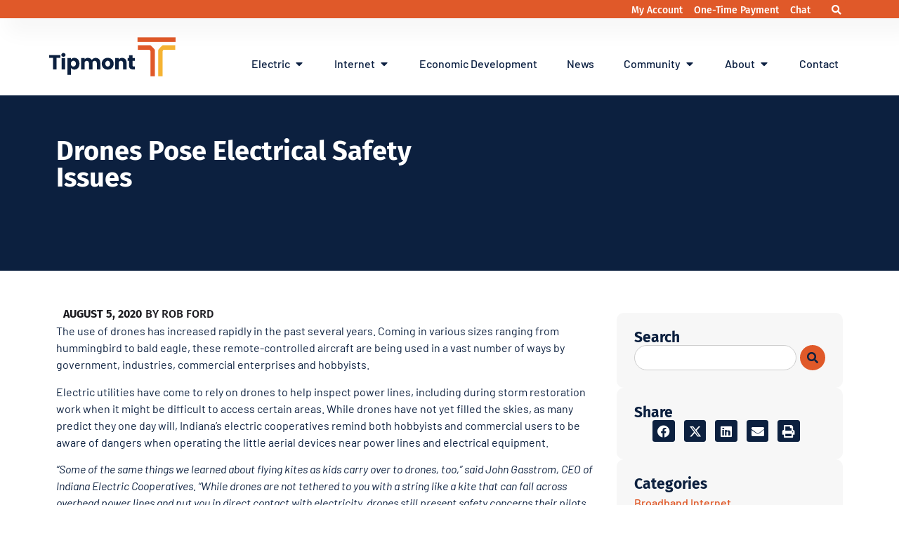

--- FILE ---
content_type: text/html; charset=UTF-8
request_url: https://tipmont.com/categories/electric/safety/drones-pose-electrical-safety-issues-2/
body_size: 207320
content:
<!doctype html>
<html lang="en-US" prefix="og: https://ogp.me/ns#">
<head>
	<meta charset="UTF-8">
	<meta name="viewport" content="width=device-width, initial-scale=1">
	<link rel="profile" href="https://gmpg.org/xfn/11">
	
<!-- Search Engine Optimization by Rank Math PRO - https://rankmath.com/ -->
<title>Drones Pose Electrical Safety Issues - Tipmont</title>
<meta name="description" content="Tipmont | blog | Drones Pose Electrical Safety Issues"/>
<meta name="robots" content="follow, index, max-snippet:-1, max-video-preview:-1, max-image-preview:large"/>
<link rel="canonical" href="https://tipmont.com/categories/electric/safety/drones-pose-electrical-safety-issues-2/" />
<meta property="og:locale" content="en_US" />
<meta property="og:type" content="article" />
<meta property="og:title" content="Drones Pose Electrical Safety Issues - Tipmont" />
<meta property="og:description" content="Tipmont | blog | Drones Pose Electrical Safety Issues" />
<meta property="og:url" content="https://tipmont.com/categories/electric/safety/drones-pose-electrical-safety-issues-2/" />
<meta property="og:site_name" content="Tipmont" />
<meta property="article:publisher" content="https://www.facebook.com/TipmontandWintek" />
<meta property="article:tag" content="Rob Ford" />
<meta property="article:tag" content="safety" />
<meta property="article:section" content="Safety" />
<meta property="og:updated_time" content="2023-07-11T12:47:46-04:00" />
<meta property="fb:admins" content="100063764791113" />
<meta property="article:published_time" content="2020-08-05T11:44:58-04:00" />
<meta property="article:modified_time" content="2023-07-11T12:47:46-04:00" />
<meta name="twitter:card" content="summary_large_image" />
<meta name="twitter:title" content="Drones Pose Electrical Safety Issues - Tipmont" />
<meta name="twitter:description" content="Tipmont | blog | Drones Pose Electrical Safety Issues" />
<meta name="twitter:site" content="@tipmontwintek" />
<meta name="twitter:creator" content="@tipmontwintek" />
<meta name="twitter:label1" content="Written by" />
<meta name="twitter:data1" content="Rob Ford" />
<meta name="twitter:label2" content="Time to read" />
<meta name="twitter:data2" content="2 minutes" />
<script type="application/ld+json" class="rank-math-schema-pro">{"@context":"https://schema.org","@graph":[{"@type":"Organization","@id":"https://tipmont.com/#organization","name":"Tipmont","url":"https://tipmont.com","sameAs":["https://www.facebook.com/TipmontandWintek","https://twitter.com/tipmontwintek"],"logo":{"@type":"ImageObject","@id":"https://tipmont.com/#logo","url":"https://tipmont.com/wp-content/uploads/2023/07/Tipmont_Logo.svg","contentUrl":"https://tipmont.com/wp-content/uploads/2023/07/Tipmont_Logo.svg","caption":"Tipmont","inLanguage":"en-US","width":"215","height":"66"}},{"@type":"WebSite","@id":"https://tipmont.com/#website","url":"https://tipmont.com","name":"Tipmont","publisher":{"@id":"https://tipmont.com/#organization"},"inLanguage":"en-US"},{"@type":"BreadcrumbList","@id":"https://tipmont.com/categories/electric/safety/drones-pose-electrical-safety-issues-2/#breadcrumb","itemListElement":[{"@type":"ListItem","position":"1","item":{"@id":"https://tipmont.com","name":"Home"}},{"@type":"ListItem","position":"2","item":{"@id":"https://tipmont.com/categories/electric/safety/drones-pose-electrical-safety-issues-2/","name":"Drones Pose Electrical Safety Issues"}}]},{"@type":"WebPage","@id":"https://tipmont.com/categories/electric/safety/drones-pose-electrical-safety-issues-2/#webpage","url":"https://tipmont.com/categories/electric/safety/drones-pose-electrical-safety-issues-2/","name":"Drones Pose Electrical Safety Issues - Tipmont","datePublished":"2020-08-05T11:44:58-04:00","dateModified":"2023-07-11T12:47:46-04:00","isPartOf":{"@id":"https://tipmont.com/#website"},"inLanguage":"en-US","breadcrumb":{"@id":"https://tipmont.com/categories/electric/safety/drones-pose-electrical-safety-issues-2/#breadcrumb"}},{"@type":"Person","@id":"https://tipmont.com/categories/electric/safety/drones-pose-electrical-safety-issues-2/#author","name":"Rob Ford","image":{"@type":"ImageObject","@id":"https://secure.gravatar.com/avatar/603c5e2c33a2a422762df476aa130c42f2a29e19daa46edda362fa036a774726?s=96&amp;d=mm&amp;r=g","url":"https://secure.gravatar.com/avatar/603c5e2c33a2a422762df476aa130c42f2a29e19daa46edda362fa036a774726?s=96&amp;d=mm&amp;r=g","caption":"Rob Ford","inLanguage":"en-US"},"sameAs":["https://tipmont.com"],"worksFor":{"@id":"https://tipmont.com/#organization"}},{"@type":"BlogPosting","headline":"Drones Pose Electrical Safety Issues - Tipmont","datePublished":"2020-08-05T11:44:58-04:00","dateModified":"2023-07-11T12:47:46-04:00","author":{"@id":"https://tipmont.com/categories/electric/safety/drones-pose-electrical-safety-issues-2/#author","name":"Rob Ford"},"publisher":{"@id":"https://tipmont.com/#organization"},"description":"Tipmont | blog | Drones Pose Electrical Safety Issues","name":"Drones Pose Electrical Safety Issues - Tipmont","@id":"https://tipmont.com/categories/electric/safety/drones-pose-electrical-safety-issues-2/#richSnippet","isPartOf":{"@id":"https://tipmont.com/categories/electric/safety/drones-pose-electrical-safety-issues-2/#webpage"},"inLanguage":"en-US","mainEntityOfPage":{"@id":"https://tipmont.com/categories/electric/safety/drones-pose-electrical-safety-issues-2/#webpage"}}]}</script>
<!-- /Rank Math WordPress SEO plugin -->

<link rel="alternate" type="application/rss+xml" title="Tipmont &raquo; Feed" href="https://tipmont.com/feed/" />
<link rel="alternate" type="application/rss+xml" title="Tipmont &raquo; Comments Feed" href="https://tipmont.com/comments/feed/" />
<link rel="alternate" title="oEmbed (JSON)" type="application/json+oembed" href="https://tipmont.com/wp-json/oembed/1.0/embed?url=https%3A%2F%2Ftipmont.com%2Fcategories%2Felectric%2Fsafety%2Fdrones-pose-electrical-safety-issues-2%2F" />
<link rel="alternate" title="oEmbed (XML)" type="text/xml+oembed" href="https://tipmont.com/wp-json/oembed/1.0/embed?url=https%3A%2F%2Ftipmont.com%2Fcategories%2Felectric%2Fsafety%2Fdrones-pose-electrical-safety-issues-2%2F&#038;format=xml" />
<style id='wp-img-auto-sizes-contain-inline-css'>
img:is([sizes=auto i],[sizes^="auto," i]){contain-intrinsic-size:3000px 1500px}
/*# sourceURL=wp-img-auto-sizes-contain-inline-css */
</style>
<style id='wp-emoji-styles-inline-css'>

	img.wp-smiley, img.emoji {
		display: inline !important;
		border: none !important;
		box-shadow: none !important;
		height: 1em !important;
		width: 1em !important;
		margin: 0 0.07em !important;
		vertical-align: -0.1em !important;
		background: none !important;
		padding: 0 !important;
	}
/*# sourceURL=wp-emoji-styles-inline-css */
</style>
<link rel='stylesheet' id='wp-block-library-css' href='https://tipmont.com/wp-includes/css/dist/block-library/style.min.css?ver=6.9' media='all' />
<link rel='stylesheet' id='jet-engine-frontend-css' href='https://tipmont.com/wp-content/plugins/jet-engine/assets/css/frontend.css?ver=3.8.2.1' media='all' />
<style id='global-styles-inline-css'>
:root{--wp--preset--aspect-ratio--square: 1;--wp--preset--aspect-ratio--4-3: 4/3;--wp--preset--aspect-ratio--3-4: 3/4;--wp--preset--aspect-ratio--3-2: 3/2;--wp--preset--aspect-ratio--2-3: 2/3;--wp--preset--aspect-ratio--16-9: 16/9;--wp--preset--aspect-ratio--9-16: 9/16;--wp--preset--color--black: #000000;--wp--preset--color--cyan-bluish-gray: #abb8c3;--wp--preset--color--white: #ffffff;--wp--preset--color--pale-pink: #f78da7;--wp--preset--color--vivid-red: #cf2e2e;--wp--preset--color--luminous-vivid-orange: #ff6900;--wp--preset--color--luminous-vivid-amber: #fcb900;--wp--preset--color--light-green-cyan: #7bdcb5;--wp--preset--color--vivid-green-cyan: #00d084;--wp--preset--color--pale-cyan-blue: #8ed1fc;--wp--preset--color--vivid-cyan-blue: #0693e3;--wp--preset--color--vivid-purple: #9b51e0;--wp--preset--gradient--vivid-cyan-blue-to-vivid-purple: linear-gradient(135deg,rgb(6,147,227) 0%,rgb(155,81,224) 100%);--wp--preset--gradient--light-green-cyan-to-vivid-green-cyan: linear-gradient(135deg,rgb(122,220,180) 0%,rgb(0,208,130) 100%);--wp--preset--gradient--luminous-vivid-amber-to-luminous-vivid-orange: linear-gradient(135deg,rgb(252,185,0) 0%,rgb(255,105,0) 100%);--wp--preset--gradient--luminous-vivid-orange-to-vivid-red: linear-gradient(135deg,rgb(255,105,0) 0%,rgb(207,46,46) 100%);--wp--preset--gradient--very-light-gray-to-cyan-bluish-gray: linear-gradient(135deg,rgb(238,238,238) 0%,rgb(169,184,195) 100%);--wp--preset--gradient--cool-to-warm-spectrum: linear-gradient(135deg,rgb(74,234,220) 0%,rgb(151,120,209) 20%,rgb(207,42,186) 40%,rgb(238,44,130) 60%,rgb(251,105,98) 80%,rgb(254,248,76) 100%);--wp--preset--gradient--blush-light-purple: linear-gradient(135deg,rgb(255,206,236) 0%,rgb(152,150,240) 100%);--wp--preset--gradient--blush-bordeaux: linear-gradient(135deg,rgb(254,205,165) 0%,rgb(254,45,45) 50%,rgb(107,0,62) 100%);--wp--preset--gradient--luminous-dusk: linear-gradient(135deg,rgb(255,203,112) 0%,rgb(199,81,192) 50%,rgb(65,88,208) 100%);--wp--preset--gradient--pale-ocean: linear-gradient(135deg,rgb(255,245,203) 0%,rgb(182,227,212) 50%,rgb(51,167,181) 100%);--wp--preset--gradient--electric-grass: linear-gradient(135deg,rgb(202,248,128) 0%,rgb(113,206,126) 100%);--wp--preset--gradient--midnight: linear-gradient(135deg,rgb(2,3,129) 0%,rgb(40,116,252) 100%);--wp--preset--font-size--small: 13px;--wp--preset--font-size--medium: 20px;--wp--preset--font-size--large: 36px;--wp--preset--font-size--x-large: 42px;--wp--preset--spacing--20: 0.44rem;--wp--preset--spacing--30: 0.67rem;--wp--preset--spacing--40: 1rem;--wp--preset--spacing--50: 1.5rem;--wp--preset--spacing--60: 2.25rem;--wp--preset--spacing--70: 3.38rem;--wp--preset--spacing--80: 5.06rem;--wp--preset--shadow--natural: 6px 6px 9px rgba(0, 0, 0, 0.2);--wp--preset--shadow--deep: 12px 12px 50px rgba(0, 0, 0, 0.4);--wp--preset--shadow--sharp: 6px 6px 0px rgba(0, 0, 0, 0.2);--wp--preset--shadow--outlined: 6px 6px 0px -3px rgb(255, 255, 255), 6px 6px rgb(0, 0, 0);--wp--preset--shadow--crisp: 6px 6px 0px rgb(0, 0, 0);}:root { --wp--style--global--content-size: 800px;--wp--style--global--wide-size: 1200px; }:where(body) { margin: 0; }.wp-site-blocks > .alignleft { float: left; margin-right: 2em; }.wp-site-blocks > .alignright { float: right; margin-left: 2em; }.wp-site-blocks > .aligncenter { justify-content: center; margin-left: auto; margin-right: auto; }:where(.wp-site-blocks) > * { margin-block-start: 24px; margin-block-end: 0; }:where(.wp-site-blocks) > :first-child { margin-block-start: 0; }:where(.wp-site-blocks) > :last-child { margin-block-end: 0; }:root { --wp--style--block-gap: 24px; }:root :where(.is-layout-flow) > :first-child{margin-block-start: 0;}:root :where(.is-layout-flow) > :last-child{margin-block-end: 0;}:root :where(.is-layout-flow) > *{margin-block-start: 24px;margin-block-end: 0;}:root :where(.is-layout-constrained) > :first-child{margin-block-start: 0;}:root :where(.is-layout-constrained) > :last-child{margin-block-end: 0;}:root :where(.is-layout-constrained) > *{margin-block-start: 24px;margin-block-end: 0;}:root :where(.is-layout-flex){gap: 24px;}:root :where(.is-layout-grid){gap: 24px;}.is-layout-flow > .alignleft{float: left;margin-inline-start: 0;margin-inline-end: 2em;}.is-layout-flow > .alignright{float: right;margin-inline-start: 2em;margin-inline-end: 0;}.is-layout-flow > .aligncenter{margin-left: auto !important;margin-right: auto !important;}.is-layout-constrained > .alignleft{float: left;margin-inline-start: 0;margin-inline-end: 2em;}.is-layout-constrained > .alignright{float: right;margin-inline-start: 2em;margin-inline-end: 0;}.is-layout-constrained > .aligncenter{margin-left: auto !important;margin-right: auto !important;}.is-layout-constrained > :where(:not(.alignleft):not(.alignright):not(.alignfull)){max-width: var(--wp--style--global--content-size);margin-left: auto !important;margin-right: auto !important;}.is-layout-constrained > .alignwide{max-width: var(--wp--style--global--wide-size);}body .is-layout-flex{display: flex;}.is-layout-flex{flex-wrap: wrap;align-items: center;}.is-layout-flex > :is(*, div){margin: 0;}body .is-layout-grid{display: grid;}.is-layout-grid > :is(*, div){margin: 0;}body{padding-top: 0px;padding-right: 0px;padding-bottom: 0px;padding-left: 0px;}a:where(:not(.wp-element-button)){text-decoration: underline;}:root :where(.wp-element-button, .wp-block-button__link){background-color: #32373c;border-width: 0;color: #fff;font-family: inherit;font-size: inherit;font-style: inherit;font-weight: inherit;letter-spacing: inherit;line-height: inherit;padding-top: calc(0.667em + 2px);padding-right: calc(1.333em + 2px);padding-bottom: calc(0.667em + 2px);padding-left: calc(1.333em + 2px);text-decoration: none;text-transform: inherit;}.has-black-color{color: var(--wp--preset--color--black) !important;}.has-cyan-bluish-gray-color{color: var(--wp--preset--color--cyan-bluish-gray) !important;}.has-white-color{color: var(--wp--preset--color--white) !important;}.has-pale-pink-color{color: var(--wp--preset--color--pale-pink) !important;}.has-vivid-red-color{color: var(--wp--preset--color--vivid-red) !important;}.has-luminous-vivid-orange-color{color: var(--wp--preset--color--luminous-vivid-orange) !important;}.has-luminous-vivid-amber-color{color: var(--wp--preset--color--luminous-vivid-amber) !important;}.has-light-green-cyan-color{color: var(--wp--preset--color--light-green-cyan) !important;}.has-vivid-green-cyan-color{color: var(--wp--preset--color--vivid-green-cyan) !important;}.has-pale-cyan-blue-color{color: var(--wp--preset--color--pale-cyan-blue) !important;}.has-vivid-cyan-blue-color{color: var(--wp--preset--color--vivid-cyan-blue) !important;}.has-vivid-purple-color{color: var(--wp--preset--color--vivid-purple) !important;}.has-black-background-color{background-color: var(--wp--preset--color--black) !important;}.has-cyan-bluish-gray-background-color{background-color: var(--wp--preset--color--cyan-bluish-gray) !important;}.has-white-background-color{background-color: var(--wp--preset--color--white) !important;}.has-pale-pink-background-color{background-color: var(--wp--preset--color--pale-pink) !important;}.has-vivid-red-background-color{background-color: var(--wp--preset--color--vivid-red) !important;}.has-luminous-vivid-orange-background-color{background-color: var(--wp--preset--color--luminous-vivid-orange) !important;}.has-luminous-vivid-amber-background-color{background-color: var(--wp--preset--color--luminous-vivid-amber) !important;}.has-light-green-cyan-background-color{background-color: var(--wp--preset--color--light-green-cyan) !important;}.has-vivid-green-cyan-background-color{background-color: var(--wp--preset--color--vivid-green-cyan) !important;}.has-pale-cyan-blue-background-color{background-color: var(--wp--preset--color--pale-cyan-blue) !important;}.has-vivid-cyan-blue-background-color{background-color: var(--wp--preset--color--vivid-cyan-blue) !important;}.has-vivid-purple-background-color{background-color: var(--wp--preset--color--vivid-purple) !important;}.has-black-border-color{border-color: var(--wp--preset--color--black) !important;}.has-cyan-bluish-gray-border-color{border-color: var(--wp--preset--color--cyan-bluish-gray) !important;}.has-white-border-color{border-color: var(--wp--preset--color--white) !important;}.has-pale-pink-border-color{border-color: var(--wp--preset--color--pale-pink) !important;}.has-vivid-red-border-color{border-color: var(--wp--preset--color--vivid-red) !important;}.has-luminous-vivid-orange-border-color{border-color: var(--wp--preset--color--luminous-vivid-orange) !important;}.has-luminous-vivid-amber-border-color{border-color: var(--wp--preset--color--luminous-vivid-amber) !important;}.has-light-green-cyan-border-color{border-color: var(--wp--preset--color--light-green-cyan) !important;}.has-vivid-green-cyan-border-color{border-color: var(--wp--preset--color--vivid-green-cyan) !important;}.has-pale-cyan-blue-border-color{border-color: var(--wp--preset--color--pale-cyan-blue) !important;}.has-vivid-cyan-blue-border-color{border-color: var(--wp--preset--color--vivid-cyan-blue) !important;}.has-vivid-purple-border-color{border-color: var(--wp--preset--color--vivid-purple) !important;}.has-vivid-cyan-blue-to-vivid-purple-gradient-background{background: var(--wp--preset--gradient--vivid-cyan-blue-to-vivid-purple) !important;}.has-light-green-cyan-to-vivid-green-cyan-gradient-background{background: var(--wp--preset--gradient--light-green-cyan-to-vivid-green-cyan) !important;}.has-luminous-vivid-amber-to-luminous-vivid-orange-gradient-background{background: var(--wp--preset--gradient--luminous-vivid-amber-to-luminous-vivid-orange) !important;}.has-luminous-vivid-orange-to-vivid-red-gradient-background{background: var(--wp--preset--gradient--luminous-vivid-orange-to-vivid-red) !important;}.has-very-light-gray-to-cyan-bluish-gray-gradient-background{background: var(--wp--preset--gradient--very-light-gray-to-cyan-bluish-gray) !important;}.has-cool-to-warm-spectrum-gradient-background{background: var(--wp--preset--gradient--cool-to-warm-spectrum) !important;}.has-blush-light-purple-gradient-background{background: var(--wp--preset--gradient--blush-light-purple) !important;}.has-blush-bordeaux-gradient-background{background: var(--wp--preset--gradient--blush-bordeaux) !important;}.has-luminous-dusk-gradient-background{background: var(--wp--preset--gradient--luminous-dusk) !important;}.has-pale-ocean-gradient-background{background: var(--wp--preset--gradient--pale-ocean) !important;}.has-electric-grass-gradient-background{background: var(--wp--preset--gradient--electric-grass) !important;}.has-midnight-gradient-background{background: var(--wp--preset--gradient--midnight) !important;}.has-small-font-size{font-size: var(--wp--preset--font-size--small) !important;}.has-medium-font-size{font-size: var(--wp--preset--font-size--medium) !important;}.has-large-font-size{font-size: var(--wp--preset--font-size--large) !important;}.has-x-large-font-size{font-size: var(--wp--preset--font-size--x-large) !important;}
:root :where(.wp-block-pullquote){font-size: 1.5em;line-height: 1.6;}
/*# sourceURL=global-styles-inline-css */
</style>
<link rel='stylesheet' id='hello-elementor-css' href='https://tipmont.com/wp-content/themes/hello-elementor/assets/css/reset.css?ver=3.4.5' media='all' />
<link rel='stylesheet' id='hello-elementor-theme-style-css' href='https://tipmont.com/wp-content/themes/hello-elementor/assets/css/theme.css?ver=3.4.5' media='all' />
<link rel='stylesheet' id='hello-elementor-header-footer-css' href='https://tipmont.com/wp-content/themes/hello-elementor/assets/css/header-footer.css?ver=3.4.5' media='all' />
<link rel='stylesheet' id='elementor-frontend-css' href='https://tipmont.com/wp-content/plugins/elementor/assets/css/frontend.min.css?ver=3.34.1' media='all' />
<link rel='stylesheet' id='elementor-post-9-css' href='https://tipmont.com/wp-content/uploads/elementor/css/post-9.css?ver=1768931515' media='all' />
<link rel='stylesheet' id='e-animation-fadeInUp-css' href='https://tipmont.com/wp-content/plugins/elementor/assets/lib/animations/styles/fadeInUp.min.css?ver=3.34.1' media='all' />
<link rel='stylesheet' id='widget-icon-list-css' href='https://tipmont.com/wp-content/plugins/elementor/assets/css/widget-icon-list.min.css?ver=3.34.1' media='all' />
<link rel='stylesheet' id='widget-search-form-css' href='https://tipmont.com/wp-content/plugins/elementor-pro/assets/css/widget-search-form.min.css?ver=3.34.0' media='all' />
<link rel='stylesheet' id='elementor-icons-shared-0-css' href='https://tipmont.com/wp-content/plugins/elementor/assets/lib/font-awesome/css/fontawesome.min.css?ver=5.15.3' media='all' />
<link rel='stylesheet' id='elementor-icons-fa-solid-css' href='https://tipmont.com/wp-content/plugins/elementor/assets/lib/font-awesome/css/solid.min.css?ver=5.15.3' media='all' />
<link rel='stylesheet' id='widget-image-css' href='https://tipmont.com/wp-content/plugins/elementor/assets/css/widget-image.min.css?ver=3.34.1' media='all' />
<link rel='stylesheet' id='widget-heading-css' href='https://tipmont.com/wp-content/plugins/elementor/assets/css/widget-heading.min.css?ver=3.34.1' media='all' />
<link rel='stylesheet' id='e-animation-fadeIn-css' href='https://tipmont.com/wp-content/plugins/elementor/assets/lib/animations/styles/fadeIn.min.css?ver=3.34.1' media='all' />
<link rel='stylesheet' id='widget-mega-menu-css' href='https://tipmont.com/wp-content/plugins/elementor-pro/assets/css/widget-mega-menu.min.css?ver=3.34.0' media='all' />
<link rel='stylesheet' id='e-sticky-css' href='https://tipmont.com/wp-content/plugins/elementor-pro/assets/css/modules/sticky.min.css?ver=3.34.0' media='all' />
<link rel='stylesheet' id='widget-social-icons-css' href='https://tipmont.com/wp-content/plugins/elementor/assets/css/widget-social-icons.min.css?ver=3.34.1' media='all' />
<link rel='stylesheet' id='e-apple-webkit-css' href='https://tipmont.com/wp-content/plugins/elementor/assets/css/conditionals/apple-webkit.min.css?ver=3.34.1' media='all' />
<link rel='stylesheet' id='widget-post-info-css' href='https://tipmont.com/wp-content/plugins/elementor-pro/assets/css/widget-post-info.min.css?ver=3.34.0' media='all' />
<link rel='stylesheet' id='elementor-icons-fa-regular-css' href='https://tipmont.com/wp-content/plugins/elementor/assets/lib/font-awesome/css/regular.min.css?ver=5.15.3' media='all' />
<link rel='stylesheet' id='elementor-icons-fa-brands-css' href='https://tipmont.com/wp-content/plugins/elementor/assets/lib/font-awesome/css/brands.min.css?ver=5.15.3' media='all' />
<link rel='stylesheet' id='widget-author-box-css' href='https://tipmont.com/wp-content/plugins/elementor-pro/assets/css/widget-author-box.min.css?ver=3.34.0' media='all' />
<link rel='stylesheet' id='widget-search-css' href='https://tipmont.com/wp-content/plugins/elementor-pro/assets/css/widget-search.min.css?ver=3.34.0' media='all' />
<link rel='stylesheet' id='e-animation-grow-css' href='https://tipmont.com/wp-content/plugins/elementor/assets/lib/animations/styles/e-animation-grow.min.css?ver=3.34.1' media='all' />
<link rel='stylesheet' id='widget-posts-css' href='https://tipmont.com/wp-content/plugins/elementor-pro/assets/css/widget-posts.min.css?ver=3.34.0' media='all' />
<link rel='stylesheet' id='elementor-icons-css' href='https://tipmont.com/wp-content/plugins/elementor/assets/lib/eicons/css/elementor-icons.min.css?ver=5.45.0' media='all' />
<link rel='stylesheet' id='uael-frontend-css' href='https://tipmont.com/wp-content/plugins/ultimate-elementor/assets/min-css/uael-frontend.min.css?ver=1.42.3' media='all' />
<link rel='stylesheet' id='uael-teammember-social-icons-css' href='https://tipmont.com/wp-content/plugins/elementor/assets/css/widget-social-icons.min.css?ver=3.24.0' media='all' />
<link rel='stylesheet' id='uael-social-share-icons-brands-css' href='https://tipmont.com/wp-content/plugins/elementor/assets/lib/font-awesome/css/brands.css?ver=5.15.3' media='all' />
<link rel='stylesheet' id='uael-social-share-icons-fontawesome-css' href='https://tipmont.com/wp-content/plugins/elementor/assets/lib/font-awesome/css/fontawesome.css?ver=5.15.3' media='all' />
<link rel='stylesheet' id='uael-nav-menu-icons-css' href='https://tipmont.com/wp-content/plugins/elementor/assets/lib/font-awesome/css/solid.css?ver=5.15.3' media='all' />
<link rel='stylesheet' id='wpdt-elementor-widget-font-css' href='https://tipmont.com/wp-content/plugins/wpdatatables/integrations/starter/page-builders/elementor/css/style.css?ver=7.3.3' media='all' />
<link rel='stylesheet' id='elementor-post-75-css' href='https://tipmont.com/wp-content/uploads/elementor/css/post-75.css?ver=1768931518' media='all' />
<link rel='stylesheet' id='elementor-post-1138-css' href='https://tipmont.com/wp-content/uploads/elementor/css/post-1138.css?ver=1768931518' media='all' />
<link rel='stylesheet' id='elementor-post-7472-css' href='https://tipmont.com/wp-content/uploads/elementor/css/post-7472.css?ver=1768931518' media='all' />
<link rel='stylesheet' id='ecs-styles-css' href='https://tipmont.com/wp-content/plugins/ele-custom-skin/assets/css/ecs-style.css?ver=3.1.9' media='all' />
<link rel='stylesheet' id='elementor-post-560-css' href='https://tipmont.com/wp-content/uploads/elementor/css/post-560.css?ver=1688746658' media='all' />
<link rel='stylesheet' id='elementor-post-597-css' href='https://tipmont.com/wp-content/uploads/elementor/css/post-597.css?ver=1734537119' media='all' />
<link rel='stylesheet' id='elementor-post-5829-css' href='https://tipmont.com/wp-content/uploads/elementor/css/post-5829.css?ver=1689601559' media='all' />
<link rel='stylesheet' id='elementor-post-13121-css' href='https://tipmont.com/wp-content/uploads/elementor/css/post-13121.css?ver=1720196394' media='all' />
<link rel='stylesheet' id='elementor-post-14505-css' href='https://tipmont.com/wp-content/uploads/elementor/css/post-14505.css?ver=1760369975' media='all' />
<link rel='stylesheet' id='elementor-gf-local-firasans-css' href='https://tipmont.com/wp-content/uploads/elementor/google-fonts/css/firasans.css?ver=1742239523' media='all' />
<link rel='stylesheet' id='elementor-gf-local-barlow-css' href='https://tipmont.com/wp-content/uploads/elementor/google-fonts/css/barlow.css?ver=1742239516' media='all' />
<link rel='stylesheet' id='elementor-gf-local-zillaslab-css' href='https://tipmont.com/wp-content/uploads/elementor/google-fonts/css/zillaslab.css?ver=1756238030' media='all' />
<script src="https://tipmont.com/wp-includes/js/jquery/jquery.min.js?ver=3.7.1" id="jquery-core-js"></script>
<script src="https://tipmont.com/wp-includes/js/jquery/jquery-migrate.min.js?ver=3.4.1" id="jquery-migrate-js"></script>
<script src="https://tipmont.com/wp-content/plugins/svg-support/vendor/DOMPurify/DOMPurify.min.js?ver=2.5.8" id="bodhi-dompurify-library-js"></script>
<script id="bodhi_svg_inline-js-extra">
var svgSettings = {"skipNested":""};
//# sourceURL=bodhi_svg_inline-js-extra
</script>
<script src="https://tipmont.com/wp-content/plugins/svg-support/js/min/svgs-inline-min.js" id="bodhi_svg_inline-js"></script>
<script id="bodhi_svg_inline-js-after">
cssTarget={"Bodhi":"img.style-svg","ForceInlineSVG":"style-svg"};ForceInlineSVGActive="false";frontSanitizationEnabled="on";
//# sourceURL=bodhi_svg_inline-js-after
</script>
<script id="ecs_ajax_load-js-extra">
var ecs_ajax_params = {"ajaxurl":"https://tipmont.com/wp-admin/admin-ajax.php","posts":"{\"page\":0,\"name\":\"drones-pose-electrical-safety-issues-2\",\"category_name\":\"electric\\/safety\",\"error\":\"\",\"m\":\"\",\"p\":0,\"post_parent\":\"\",\"subpost\":\"\",\"subpost_id\":\"\",\"attachment\":\"\",\"attachment_id\":0,\"pagename\":\"\",\"page_id\":0,\"second\":\"\",\"minute\":\"\",\"hour\":\"\",\"day\":0,\"monthnum\":0,\"year\":0,\"w\":0,\"tag\":\"\",\"cat\":\"\",\"tag_id\":\"\",\"author\":\"\",\"author_name\":\"\",\"feed\":\"\",\"tb\":\"\",\"paged\":0,\"meta_key\":\"\",\"meta_value\":\"\",\"preview\":\"\",\"s\":\"\",\"sentence\":\"\",\"title\":\"\",\"fields\":\"all\",\"menu_order\":\"\",\"embed\":\"\",\"category__in\":[],\"category__not_in\":[],\"category__and\":[],\"post__in\":[],\"post__not_in\":[],\"post_name__in\":[],\"tag__in\":[],\"tag__not_in\":[],\"tag__and\":[],\"tag_slug__in\":[],\"tag_slug__and\":[],\"post_parent__in\":[],\"post_parent__not_in\":[],\"author__in\":[],\"author__not_in\":[],\"search_columns\":[],\"ignore_sticky_posts\":false,\"suppress_filters\":false,\"cache_results\":true,\"update_post_term_cache\":true,\"update_menu_item_cache\":false,\"lazy_load_term_meta\":true,\"update_post_meta_cache\":true,\"post_type\":\"\",\"posts_per_page\":10,\"nopaging\":false,\"comments_per_page\":\"50\",\"no_found_rows\":false,\"order\":\"DESC\"}"};
//# sourceURL=ecs_ajax_load-js-extra
</script>
<script src="https://tipmont.com/wp-content/plugins/ele-custom-skin/assets/js/ecs_ajax_pagination.js?ver=3.1.9" id="ecs_ajax_load-js"></script>
<script src="https://tipmont.com/wp-content/plugins/ele-custom-skin/assets/js/ecs.js?ver=3.1.9" id="ecs-script-js"></script>
<link rel="https://api.w.org/" href="https://tipmont.com/wp-json/" /><link rel="alternate" title="JSON" type="application/json" href="https://tipmont.com/wp-json/wp/v2/posts/3434" /><link rel="EditURI" type="application/rsd+xml" title="RSD" href="https://tipmont.com/xmlrpc.php?rsd" />
<meta name="generator" content="WordPress 6.9" />
<link rel='shortlink' href='https://tipmont.com/?p=3434' />
<style>
	body {
		overflow-x: hidden;
}
	/* Double Outline for Buttons*/
.double.yellow{
    border: 1px solid #F5B335;
    border-radius: 100px; 
	transition: transform 0.3s ease, box-shadow 0.3s ease;
    cursor: pointer;
	text-transform: uppercase;
}


.double.blue{
  border-radius: 100px; 
  border: 1px solid #0C203F;
		transition: transform 0.3s ease, box-shadow 0.3s ease;
    cursor: pointer;
}

.double:hover {transform: translateY(-5px); box-shadow: 0 10px 20px rgba(0, 0, 0, 0.2);}


/* Home Page Styles */
.service:hover {border-bottom: 2px solid #E05929!important;}

/* ordered list (numbers) */	
ol.tipmont { margin-left: -20px;}
ol.tipmont li { margin-bottom: 15px;  counter-increment: list;  list-style-type: none;  position: relative;}
ol.tipmont li:before {
  content: counter(list) ".";  left: -32px;
  position: absolute;
  text-align: right;
  width: 26px;
  font-weight: 500;
}
ol.tipmontyellow li:before {color: #f5b335;}
ol.tipmontblue li:before {color: #0B1F41;}

/* lightning bolt bullets */
ul:not(.elementor-icon-list-items) {
    list-style: none;
		padding-left:20px;
}
ul:not(.elementor-icon-list-items) li{
	margin-bottom:15px;
	align-items: flex-start;
}


ul:not(.elementor-icon-list-items):not(.elementor-editor-container-settings):not(.e-n-menu-heading) li::before {
    content: "";
    width: 15px;
    height: 20px;
    display: inline-block;
    margin-right: 10px;
		margin-top:5px;
	margin-left: -26px;
    margin-bottom: -7px;
    background-position: center center;
    background-image: url('https://buildwithtipmont.com/wp-content/uploads/2025/11/bolt.svg');
    background-size: contain;
    background-repeat: no-repeat;
}

/* Overrides for Formstack bullets */
.fsRowBody ul li::before {
    background-image: none!important;
}

.fsRowBody ul {
    list-style-type: disc;
}

.fsRowBody ul li {
    list-style-position: inside; 
}


/* Content Link styling */
#content .elementor-element.e-con-boxed .elementor-icon-list-item a .elementor-icon-list-text {
	color:#0C203F !important;
	text-decoration:underline;
}
@media screen and (min-width:1140px) {
	h3.uael-timeline-heading {
    margin: 0;
    margin-top: -15px;
	}
	.inner-date-new div {
	margin-top:-12px;
}
}

.elementor-2781 .elementor-element.elementor-element-016d2af .uael-timeline-main .animate-border .timeline-icon-new {
	color:#F5B333;
}
a.elementor-button-link.elementor-button:hover {
    color: #F5B335;
    background-color: #0C203F;
    font-weight: bold;
}
a.elementor-accordion-title {
    line-height: 1.5em;
}
.uael-table-row a .uael-table__text-inner {
    font-weight: bold;
	text-decoration:underline;
}
.inner-date-new div {
	font-weight:bold;
	color:#0C203F;
}
#content .elementor-widget-container ul ul {
	padding-top:15px;
}



/* Form Styling */

.fsboxshadow .fsBody .fsForm{
	box-shadow:none!important;
}
	
	.fsOptionLabel > input {margin-top:-10px;}

.fsRowBody input, select, textarea{
	max-width: 100%!important;
	padding: 10px!important;
	background-image:none!important;
    border-style: solid;
    border-width: 1px;
    border-color: rgba(11, 31, 65, 0.1)!important;
    border-radius: 10px!important;
}

.fsRowBody input[type=radio]{
	width: auto!important;
	height: auto!important;
	float: none!important;
	top:0px!important;
}

.fsBody .fsForm .fsLabel, .fsBody, .fsOptionLabel{
	font-family: "Fira Sans"!important;
	font-size: 16px!important;
	color:#0C203F!important;
	font-weight: 400!important;
}

.fsLabelVertical .fsLabel {
    padding-bottom: 5px!important;
}

.fsBody label{
	font-weight:400!important;
}

.fsForm{
	display: flex;
    flex-direction: column;
}

.fsBody .fsSubField {
    width: calc(50% - 15px)!important;
    margin: 0px 15px 10px 0px!important;
}


.fsBody p{
	font-family: 'Barlow';
	font-size:16px;
	color:#0C203F;
}

.fsFieldFocused{
	background-color: transparent!important;
}

.fsForm .fsSubmit{
	background-color: transparent!important;
}

.fsSubmit .fsSubmitButton, .fsFileUploadButton{
	border-radius: 25px!important;
text-transform: capitalize!important;
	background-color: #f5b335!important;
	font-weight:700!important;
}

.fsForm .fsFileUploadButton, .fsSubmit .fsNextButton{
	height: auto!important;
	padding: 7px 25px!important;
	border-radius: 25px!important;
	margin-right:10px;
}

.fsSectionHeader{
	background: transparent!important;
}

@media screen and (max-width: 767px) {
	label.fsOptionLabel{
		background-image:none!important;
		border: none!important;
	}	
		
   .fsBody {
        flex-direction: column; 
    }

   .fsBody .fsSubField {
        width: 100%!important;
        margin-right: 0;
    }
}

@media screen and (max-width: 500px) {
.fsForm .fsFileUploadButton{
			margin-bottom:10px;
			min-width: 100%!important;
	}
}

/* Specific to Operation Round up */
#fsPage2108591-1 .fsSectionHeading{
	color: var(--e-global-color-secondary );
    font-family: "Fira Sans", Sans-serif;
    font-size: 18px;
    font-weight: 700;
}

#fsPage2108591-1 li{
	padding-bottom: 5px;
}

#fsPage2108591-1 ol{
	padding-bottom: 15px;
}

#fsPage2108591-1 td{
	padding: 5px 0px;
}

#fsPage2108591-1 tr:first-child td {
    font-size: 18px;
}
#accountbox {
  position: absolute;
  top: 0;
  z-index: 1000;
  right: 15%;
  background: #0C203F;
  height: 236px;
	border-bottom-left-radius: 25px;
	border-bottom-right-radius: 25px;
}
#accountbox a {
color: white;
    position: absolute;
    left: 14px;
    bottom: 9px;
    font-size: 14px;
	font-family: Arial Unicode MS, Arial, sans-serif;
}
#accountbox a:hover {
	color:#F5B335;
}
.x-out {
	  color: #FFF;
    float: right;
    height: 0;
    z-index: 1000;
    cursor: pointer;
    margin-bottom: -35px;
    height: 35px;
    display: block;
    position: absolute;
    right: 0;
}
 .x-out:after{
    display: inline-block;
    content: "\00d7";
    font-size: 38px;
    float: right;
    margin-bottom: -54px;
	 margin-top: -10px;
	 padding-right:15px;
}
 .elementor-location-header .elementor-element .elementor-icon-list-items:not(.elementor-inline-items) .elementor-icon-list-item a span {
	display:inline-block;
	padding:4px;
}
 .elementor-location-header .elementor-element .elementor-icon-list-items:not(.elementor-inline-items) .elementor-icon-list-item a:hover span{
	background:#0B1F41;
	display:inline-block;
	padding:4px;
	
}
	.elementor-location-header .elementor-element .elementor-icon-list-items:not(.elementor-inline-items) .elementor-icon-list-item a:hover span {
		 color:white !important;
		}
 .elementor-location-header .elementor-element .elementor-icon-list-items:not(.elementor-inline-items) .elementor-icon-list-item:not(:last-child) {
	 padding-bottom:0 !Important;
	}
 .elementor-location-header	.elementor-element .elementor-icon-list-items:not(.elementor-inline-items) .elementor-icon-list-item:not(:first-child) {
	 margin-top:0 !important;
}

	.elementor-6678 .elementor-element.elementor-element-23d91030 .uc-side-menu-items ul a {
		font-family: "Barlow", Sans-serif !important;
	}
	#menu-mobile-menu li.menu-item {
		margin-bottom:0;
	}
	#menu-mobile-menu .sub-menu {

	}
		#menu-mobile-menu li.menu-item.menu-item-has-children ul li a {
    font-size: .9em;
    padding-bottom: 0;
    font-weight: 400;
		margin-bottom:-10px;
}
	#menu-mobile-menu li a.expanded	{
	}
	#menu-mobile-menu li ul {
		padding-bottom: 25px !important;
		margin-top: -25px !important;
	}

		
	
	/* Mega Menu blue hover -RF 2024-02 */
	#mega-hover > div > ul > li:hover {background-color: #0B1F41;}
	#mega-hover > div > ul > li {padding-right:12px;}
	#mega-hover-heading > div > ul > li:hover {background-color: #0B1F41;}
	#mega-hover-heading > div > ul > li {padding:2px 0px 2px 8px; margin-bottom:25px;}
	.megamenu-width {width:275px;padding-left:0px;}
	
	/* MyBill Hotspot -RF 2024-06 */	
	@media screen and (max-width:1140px){
	
		/*.e-hotspot--tooltip-position {
		right: 0 !important;
    bottom: 0 !important;
    left: 0 !important;
    width: 300px;
    overflow: wrap !important;
    text-wrap: wrap !important;
		}*/
		.e-hotspot--tooltip-position p{background-color:#0C203F;padding:5px;}
	}
/*Broadband Labels list fix (bolt remove) -RF 2024-07*/
  #bb-facts-list ul {list-style: none; padding-left:0px;}
  #bb-facts-list li{margin-bottom:0px;}
  #bb-facts-list li::before {content: "";	display:none; background-image: url('none');}
/*Board contact us form -RF 2024-07*/	
	#board-contact-form form  {padding:10px 0px 0px 2px;margin:0px;}
	#board-contact-form .hjaXRz {padding:10px 0px 0px 0px;}
	#board-contact-form input {border: #cecece solid 1px;border-radius:10px;}
	#board-contact-form input:focus {outline: #F5b335 solid 2px; border:0px;border-radius:10px;}
	/*Menu dropdown fix 2024-07 RF */
	#menubar-137 > ul > li {margin-bottom:0px;}
/*Pricing table list fix (bolt remove) -RF 2024-12*/
  #inet-price-table ul {list-style: none;}
  #inet-price-table li{margin-bottom:14px;}
  #inet-price-table li::before {content: "";	display:none; background-image: url('none');}
	/* Responsive iframe -RF 2025-12 */
.responsive-iframe {
      width: 100%; height: 100%; border: none;}
    /* Optional: for responsive parent containers */
    .iframe-container {
      position: relative; width: 100%; height: 80vh; overflow: hidden;}
    .iframe-container iframe {
			position: absolute; top: 0; left: 0; width: 100%; height: 100%; border: none;}

</style>
<script type="application/javascript">
				var ciscoBubbleChat = (function() {
					var smHost = 'social-miner-01.tipmont.org';
					var widgetId = '2';

					var msgWaitingForSecureConnectivity = 'Waiting for secure connectivity...';
					var msgCloseButtonLabel = 'Close';

					var appId = 'cisco_bubble_chat';
					var appMargin = 15;
					var scheme = 'https://';
					var appUrl = scheme + smHost + '/ccp/ui/BubbleChat.html?host=' + smHost + '&wid=' + widgetId;
					var connectivityCheckUrlSecure = scheme + smHost + '/ccp/ui/ConnectivityCheck.html';
					var secureConnectivityCheckTimeout = 2000;
					var logPrefix = 'CISCO_BUBBLE_CHAT: ';
					var messageEventListener;
					var addNoCacheQueryParam;
					document.addEventListener("DOMContentLoaded", function() {
						ciscoBubbleChat.checkChatInProgress();
					});
					return {
						checkChatInProgress: function() {
							if (typeof(Storage) !== 'undefined') {
								if (sessionStorage.chatInProgress && JSON.parse(sessionStorage.chatInProgress)) {
									console.log(logPrefix + 'Chat conversation in progress detected. Trying to resume.');
									ciscoBubbleChat.showChatWindow();
								} else {
									console.log(logPrefix + 'There is no chat conversation in progress currently');
								}
							}
						},
						showChatWindow: function(injectedData) {
							if (document.getElementById(appId)) {
								console.log(logPrefix + 'Not loading BubbleChat as it is already loaded');
								return;
							}

							var validateInjectedData = function(formData) {
								// browser compatible way to check whether it is an object with 10 fields and all the values are strings
								var result = true;
								if (formData && typeof formData === 'object' && formData.constructor === Object) {
									var counter = 0;
									for (var key in formData) {
										if (!(typeof formData[key] === 'string' || formData[key] instanceof String)) {
											result = false;
											break;
										}
										counter++;
										if (counter > 10) {
											result = false;
											break;
										}
									}
								} else {
									result = false;
								}
								return result;
							};

							if (injectedData && injectedData.authorFieldName) {
								appUrl += '&authorFieldName=' + encodeURIComponent(injectedData.authorFieldName);
								console.log(logPrefix + 'Form field overriden for author inference = ' + injectedData.authorFieldName);
							}

							if (injectedData && injectedData.formData) {
								if (validateInjectedData(injectedData.formData)) {
									appUrl += '&injectedFormData=' + encodeURIComponent(JSON.stringify(injectedData.formData));
								} else {
									if (typeof injectedData.validationErrorCallback === 'function') {
										injectedData.validationErrorCallback();
									} else {
										console.log(logPrefix + 'Could not invoke validationErrorCallback as it is not a function');
									}
								}
							}

							var iframe = document.createElement('iframe');
							iframe.setAttribute('sandbox', 'allow-scripts allow-same-origin allow-forms allow-popups');
							iframe.setAttribute('id', appId);
							iframe.setAttribute('style', 'position: fixed; width: 312px; height: 410px; border: none; bottom: 0px; right: 0; z-index:999;');
							document.body.appendChild(iframe);
							var frameWindow = iframe.contentWindow ? iframe.contentWindow : iframe;
							var frameDoc = frameWindow.document;

							// Trigger a page load for iframe inline content loading to work in Firefox
							frameDoc.open();
							frameDoc.close();

							frameDoc.body.innerHTML = '<div id="secure-connectivity-check-container" style="position: fixed; width: 300px; height: 395px; ' +
								'bottom: 10px; right: 10px; font-family: Helvetica; font-size: 14px; color: #4F5051;' +
								'box-shadow: 0 0 3px #000; background: #fff; display: flex; flex-direction: column; display: none;">' +
								'<div style="height: 25%;"></div>' +
								'<div style="height: 25%; display: flex; align-items: flex-start; justify-content: center; text-align: center;">' +
								'<div style="padding: 0 15% 0 15%;">' +
								'<div id="secure-connectivity-check-msg">' +
								msgWaitingForSecureConnectivity +
								'</div>' +
								'</div>' +
								'</div>' +
								'<div style="height: 25%; display: flex; align-items: flex-end; justify-content: center; text-align: center;">' +
								'<div style="padding: 0 15% 0 15%;">' +
								'<a href="#" onclick="window.parent.postMessage({messageType: \'unmount\'}, \'*\'); return void(0);">' +
								msgCloseButtonLabel +
								'</a>' +
								'</div>' +
								'</div>' +
								'<div style="height: 25%;"></div>' +
								'</div>';

							if (!addNoCacheQueryParam) {
								addNoCacheQueryParam = function(url) {
									return url + (url.indexOf("?") === -1 ? '?' : '&') + 'nocache=' + new Date().getTime();
								}
							}

							if (!messageEventListener) {
								messageEventListener = function(event) {
									console.log(logPrefix + 'Received event from origin: ' + event.origin);
									console.log(logPrefix + 'Received event data: ' + JSON.stringify(event.data));
									switch (event.data.messageType) {
										case 'resize':
											document.getElementById(appId).style.height = event.data.height + appMargin + 'px';
											console.log(logPrefix + 'Successfully resized');
											break;
										case 'unmount':
											document.body.removeChild(document.getElementById(appId));
											window.removeEventListener('message', messageEventListener);
											console.log(logPrefix + 'Successfully unmounted BubbleChat and removed event listener for message');
											break;
										case 'bubblechat-cert-accepted':
											document.getElementById(appId).setAttribute('src', addNoCacheQueryParam(appUrl));
											console.log(logPrefix + 'Successfully validated certificate acceptance and loaded BubbleChat');
											break;
										case 'set-chat-in-progress':
											if (typeof(Storage) !== 'undefined') {
												sessionStorage.chatInProgress = JSON.stringify(true);
												console.log(logPrefix + 'chatInProgress flag set in parent window');
											}
											break;
										case 'clear-chat-in-progress':
											if (typeof(Storage) !== 'undefined') {
												sessionStorage.removeItem("chatInProgress");
												console.log(logPrefix + 'chatInProgress flag cleared in parent window');
											}
											break;
										default:
											console.log(logPrefix + 'Unknown message type');
									}
								};
							}

							window.addEventListener('message', messageEventListener);
							console.log(logPrefix + 'Event listener for message added');

							var obtainSecureConnectivity = function() {
								window.postMessage({
									messageType: 'resize',
									height: 395
								}, '*');
								frameDoc.getElementById('secure-connectivity-check-container').style.display = 'block';
								window.open(addNoCacheQueryParam(connectivityCheckUrlSecure), 'SM_CERT_PAGE');
							};

							var xhrSecureConnectivityCheck = new XMLHttpRequest();
							xhrSecureConnectivityCheck.onreadystatechange = function() {
								if (this.readyState === 4) {
									console.log(logPrefix + 'Secure connectivity check status: ' + this.status);
									switch (this.status) {
										case 200:
											iframe.setAttribute('src', addNoCacheQueryParam(appUrl));
											break;
										default:
											obtainSecureConnectivity();
									}
								}
							}
							console.log(logPrefix + 'Checking secure connectivity to: ' + connectivityCheckUrlSecure);
							xhrSecureConnectivityCheck.open('HEAD', addNoCacheQueryParam(connectivityCheckUrlSecure), true);
							xhrSecureConnectivityCheck.timeout = secureConnectivityCheckTimeout;
							xhrSecureConnectivityCheck.ontimeout = function() {
								console.log(logPrefix + 'Secure Connectivity check timed out');
							}
							xhrSecureConnectivityCheck.send();
						}
					};
				})();
			</script>
<!-- Google tag (gtag.js) -->
<script async src="https://www.googletagmanager.com/gtag/js?id=G-JEKPDH42N3"></script>
<script>
  window.dataLayer = window.dataLayer || [];
  function gtag(){dataLayer.push(arguments);}
  gtag('js', new Date());

  gtag('config', 'G-JEKPDH42N3');
</script>

<!-- Meta Pixel Code -->
<script type='text/javascript'>
!function(f,b,e,v,n,t,s){if(f.fbq)return;n=f.fbq=function(){n.callMethod?
n.callMethod.apply(n,arguments):n.queue.push(arguments)};if(!f._fbq)f._fbq=n;
n.push=n;n.loaded=!0;n.version='2.0';n.queue=[];t=b.createElement(e);t.async=!0;
t.src=v;s=b.getElementsByTagName(e)[0];s.parentNode.insertBefore(t,s)}(window,
document,'script','https://connect.facebook.net/en_US/fbevents.js');
</script>
<!-- End Meta Pixel Code -->
<script type='text/javascript'>var url = window.location.origin + '?ob=open-bridge';
            fbq('set', 'openbridge', '1078204616888146', url);
fbq('init', '1078204616888146', {}, {
    "agent": "wordpress-6.9-4.1.5"
})</script><script type='text/javascript'>
    fbq('track', 'PageView', []);
  </script>			<style>
				.e-con.e-parent:nth-of-type(n+4):not(.e-lazyloaded):not(.e-no-lazyload),
				.e-con.e-parent:nth-of-type(n+4):not(.e-lazyloaded):not(.e-no-lazyload) * {
					background-image: none !important;
				}
				@media screen and (max-height: 1024px) {
					.e-con.e-parent:nth-of-type(n+3):not(.e-lazyloaded):not(.e-no-lazyload),
					.e-con.e-parent:nth-of-type(n+3):not(.e-lazyloaded):not(.e-no-lazyload) * {
						background-image: none !important;
					}
				}
				@media screen and (max-height: 640px) {
					.e-con.e-parent:nth-of-type(n+2):not(.e-lazyloaded):not(.e-no-lazyload),
					.e-con.e-parent:nth-of-type(n+2):not(.e-lazyloaded):not(.e-no-lazyload) * {
						background-image: none !important;
					}
				}
			</style>
			<link rel="icon" href="https://tipmont.com/wp-content/uploads/2023/07/64776c3b55c46a6f496cc7b3_Tipmont-Logomark-1.svg" sizes="32x32" />
<link rel="icon" href="https://tipmont.com/wp-content/uploads/2023/07/64776c3b55c46a6f496cc7b3_Tipmont-Logomark-1.svg" sizes="192x192" />
<link rel="apple-touch-icon" href="https://tipmont.com/wp-content/uploads/2023/07/64776c3b55c46a6f496cc7b3_Tipmont-Logomark-1.svg" />
<meta name="msapplication-TileImage" content="https://tipmont.com/wp-content/uploads/2023/07/64776c3b55c46a6f496cc7b3_Tipmont-Logomark-1.svg" />
</head>
<body class="wp-singular post-template-default single single-post postid-3434 single-format-standard wp-custom-logo wp-embed-responsive wp-theme-hello-elementor eio-default hello-elementor-default elementor-default elementor-kit-9 elementor-page-7472">


<!-- Meta Pixel Code -->
<noscript>
<img height="1" width="1" style="display:none" alt="fbpx"
src="https://www.facebook.com/tr?id=1078204616888146&ev=PageView&noscript=1" />
</noscript>
<!-- End Meta Pixel Code -->

<a class="skip-link screen-reader-text" href="#content">Skip to content</a>

		<header data-elementor-type="header" data-elementor-id="75" class="elementor elementor-75 elementor-location-header" data-elementor-post-type="elementor_library">
			<div class="elementor-element elementor-element-c3d8b11 elementor-hidden-desktop elementor-hidden-tablet elementor-hidden-mobile e-flex e-con-boxed e-con e-parent" data-id="c3d8b11" data-element_type="container" data-settings="{&quot;background_background&quot;:&quot;classic&quot;,&quot;jet_parallax_layout_list&quot;:[]}">
					<div class="e-con-inner">
		<div class="elementor-element elementor-element-1c4e28a e-con-full e-flex e-con e-child" data-id="1c4e28a" data-element_type="container" data-settings="{&quot;jet_parallax_layout_list&quot;:[]}">
				<div class="elementor-element elementor-element-8629b8b elementor-widget elementor-widget-text-editor" data-id="8629b8b" data-element_type="widget" data-widget_type="text-editor.default">
				<div class="elementor-widget-container">
									<p>SmartHub briefly unavailable at 4:30 p.m.</p>								</div>
				</div>
				<div class="elementor-element elementor-element-a9fdaa6 elementor-widget elementor-widget-text-editor" data-id="a9fdaa6" data-element_type="widget" data-widget_type="text-editor.default">
				<div class="elementor-widget-container">
									<p>UPDATED: 02/10/2025</p>								</div>
				</div>
				<div class="elementor-element elementor-element-50eeccf elementor-widget__width-initial elementor-widget elementor-widget-text-editor" data-id="50eeccf" data-element_type="widget" data-widget_type="text-editor.default">
				<div class="elementor-widget-container">
									<p>SmartHub will be briefly unavailable due to maintenance at 4:30 p.m. Monday, Feb. 10. We anticipate the service will be available again after several minutes.</p>								</div>
				</div>
				</div>
		<div class="elementor-element elementor-element-e8b7fc2 e-flex e-con-boxed e-con e-child" data-id="e8b7fc2" data-element_type="container" data-settings="{&quot;jet_parallax_layout_list&quot;:[]}">
					<div class="e-con-inner">
					</div>
				</div>
					</div>
				</div>
		<div class="elementor-element elementor-element-6801343b e-flex e-con-boxed e-con e-parent" data-id="6801343b" data-element_type="container" data-settings="{&quot;background_background&quot;:&quot;classic&quot;,&quot;jet_parallax_layout_list&quot;:[]}">
					<div class="e-con-inner">
				<div class="elementor-element elementor-element-eb4c168 elementor-icon-list--layout-inline elementor-widget__width-auto elementor-hidden-desktop elementor-hidden-tablet elementor-hidden-mobile elementor-list-item-link-full_width elementor-widget elementor-widget-icon-list" data-id="eb4c168" data-element_type="widget" data-widget_type="icon-list.default">
				<div class="elementor-widget-container">
							<ul class="elementor-icon-list-items elementor-inline-items">
							<li class="elementor-icon-list-item elementor-inline-item">
										<span class="elementor-icon-list-text">My Account</span>
									</li>
								<li class="elementor-icon-list-item elementor-inline-item">
										<span class="elementor-icon-list-text">Sign Up</span>
									</li>
						</ul>
						</div>
				</div>
				<div class="elementor-element elementor-element-8faad57 elementor-widget elementor-widget-html" data-id="8faad57" data-element_type="widget" data-widget_type="html.default">
				<div class="elementor-widget-container">
					<span >
    <a href="https://tipmont.smarthub.coop">My Account </a></span>&nbsp;&nbsp;&nbsp;
    <span >
    <a href="https://tipmont.smarthub.coop/ui/#/paynow">One-Time Payment </a></span>&nbsp;&nbsp;&nbsp;
<span class="support-chat"><a href="#" onclick="ciscoBubbleChat.showChatWindow()">Chat</a></span>				</div>
				</div>
				<div class="elementor-element elementor-element-daa3d64 elementor-search-form--skin-full_screen elementor-widget elementor-widget-search-form" data-id="daa3d64" data-element_type="widget" data-settings="{&quot;skin&quot;:&quot;full_screen&quot;}" data-widget_type="search-form.default">
				<div class="elementor-widget-container">
							<search role="search">
			<form class="elementor-search-form" action="https://tipmont.com" method="get">
												<div class="elementor-search-form__toggle" role="button" tabindex="0" aria-label="Search">
					<i aria-hidden="true" class="fas fa-search"></i>				</div>
								<div class="elementor-search-form__container">
					<label class="elementor-screen-only" for="elementor-search-form-daa3d64">Search</label>

					
					<input id="elementor-search-form-daa3d64" placeholder="Search..." class="elementor-search-form__input" type="search" name="s" value="">
					
					
										<div class="dialog-lightbox-close-button dialog-close-button" role="button" tabindex="0" aria-label="Close this search box.">
						<i aria-hidden="true" class="eicon-close"></i>					</div>
									</div>
			</form>
		</search>
						</div>
				</div>
					</div>
				</div>
		<div class="elementor-element elementor-element-e5ee59f e-con-full elementor-hidden-desktop elementor-hidden-tablet elementor-hidden-mobile e-flex e-con e-parent" data-id="e5ee59f" data-element_type="container" data-settings="{&quot;jet_parallax_layout_list&quot;:[]}">
				<div class="elementor-element elementor-element-fd62e59 elementor-widget elementor-widget-html" data-id="fd62e59" data-element_type="widget" data-widget_type="html.default">
				<div class="elementor-widget-container">
					<div id="accountbox" style="display:none !important;"><div class="x-out" onclick="openAccountWindow()">&nbsp;</div><iframe id="loginFrame" onload="frameLoaded()"
src="https://tipmont.smarthub.coop/Login.html?embeddedLogIn=true"
width="255" height="300" scrolling="no" frameborder="0"></iframe><a href="https://tipmont.smarthub.coop/PayNow.html ">Make a one-time payment</a></div>				</div>
				</div>
				</div>
		<div class="elementor-element elementor-element-1899ec55 e-flex e-con-boxed e-con e-parent" data-id="1899ec55" data-element_type="container" data-settings="{&quot;background_background&quot;:&quot;classic&quot;,&quot;sticky&quot;:&quot;top&quot;,&quot;jet_parallax_layout_list&quot;:[],&quot;sticky_on&quot;:[&quot;desktop&quot;,&quot;tablet&quot;,&quot;mobile&quot;],&quot;sticky_offset&quot;:0,&quot;sticky_effects_offset&quot;:0,&quot;sticky_anchor_link_offset&quot;:0}">
					<div class="e-con-inner">
				<div class="elementor-element elementor-element-73049a74 elementor-widget elementor-widget-theme-site-logo elementor-widget-image" data-id="73049a74" data-element_type="widget" data-widget_type="theme-site-logo.default">
				<div class="elementor-widget-container">
											<a href="https://tipmont.com">
			<img width="215" height="66" src="https://tipmont.com/wp-content/uploads/2023/07/Tipmont_Logo.svg" class="attachment-full size-full wp-image-30" alt="" />				</a>
											</div>
				</div>
				<div class="elementor-element elementor-element-8398371 elementor-hidden-tablet elementor-hidden-mobile e-full_width e-n-menu-layout-horizontal e-n-menu-tablet elementor-widget elementor-widget-n-menu" data-id="8398371" data-element_type="widget" id="tipmont-menu" data-settings="{&quot;menu_items&quot;:[{&quot;item_title&quot;:&quot;Electric&quot;,&quot;_id&quot;:&quot;f027e45&quot;,&quot;item_dropdown_content&quot;:&quot;yes&quot;,&quot;item_link&quot;:{&quot;url&quot;:&quot;&quot;,&quot;is_external&quot;:&quot;&quot;,&quot;nofollow&quot;:&quot;&quot;,&quot;custom_attributes&quot;:&quot;&quot;},&quot;item_icon&quot;:{&quot;value&quot;:&quot;&quot;,&quot;library&quot;:&quot;&quot;},&quot;item_icon_active&quot;:null,&quot;element_id&quot;:&quot;&quot;},{&quot;item_title&quot;:&quot;Internet&quot;,&quot;item_dropdown_content&quot;:&quot;yes&quot;,&quot;_id&quot;:&quot;989aa8f&quot;,&quot;item_link&quot;:{&quot;url&quot;:&quot;&quot;,&quot;is_external&quot;:&quot;&quot;,&quot;nofollow&quot;:&quot;&quot;,&quot;custom_attributes&quot;:&quot;&quot;},&quot;item_icon&quot;:{&quot;value&quot;:&quot;&quot;,&quot;library&quot;:&quot;&quot;},&quot;item_icon_active&quot;:null,&quot;element_id&quot;:&quot;&quot;},{&quot;item_title&quot;:&quot;Economic Development&quot;,&quot;item_dropdown_content&quot;:&quot;&quot;,&quot;_id&quot;:&quot;13ff06e&quot;,&quot;__dynamic__&quot;:[],&quot;item_link&quot;:{&quot;url&quot;:&quot;https:\/\/buildwithtipmont.com\/&quot;,&quot;is_external&quot;:&quot;&quot;,&quot;nofollow&quot;:&quot;&quot;,&quot;custom_attributes&quot;:&quot;&quot;},&quot;item_icon&quot;:{&quot;value&quot;:&quot;&quot;,&quot;library&quot;:&quot;&quot;},&quot;item_icon_active&quot;:null,&quot;element_id&quot;:&quot;&quot;},{&quot;_id&quot;:&quot;dc540c0&quot;,&quot;item_title&quot;:&quot;News&quot;,&quot;__dynamic__&quot;:{&quot;item_link&quot;:&quot;[elementor-tag id=\&quot;3d423b5\&quot; name=\&quot;internal-url\&quot; settings=\&quot;%7B%22type%22%3A%22post%22%2C%22post_id%22%3A%224234%22%7D\&quot;]&quot;},&quot;item_link&quot;:{&quot;url&quot;:&quot;https:\/\/tipmont.com\/news\/&quot;,&quot;is_external&quot;:&quot;&quot;,&quot;nofollow&quot;:&quot;&quot;,&quot;custom_attributes&quot;:&quot;&quot;},&quot;item_dropdown_content&quot;:&quot;no&quot;,&quot;item_icon&quot;:{&quot;value&quot;:&quot;&quot;,&quot;library&quot;:&quot;&quot;},&quot;item_icon_active&quot;:null,&quot;element_id&quot;:&quot;&quot;},{&quot;_id&quot;:&quot;6416b6e&quot;,&quot;item_title&quot;:&quot;Community&quot;,&quot;item_dropdown_content&quot;:&quot;yes&quot;,&quot;item_link&quot;:{&quot;url&quot;:&quot;&quot;,&quot;is_external&quot;:&quot;&quot;,&quot;nofollow&quot;:&quot;&quot;,&quot;custom_attributes&quot;:&quot;&quot;},&quot;item_icon&quot;:{&quot;value&quot;:&quot;&quot;,&quot;library&quot;:&quot;&quot;},&quot;item_icon_active&quot;:null,&quot;element_id&quot;:&quot;&quot;},{&quot;_id&quot;:&quot;70cf1d3&quot;,&quot;item_title&quot;:&quot;About&quot;,&quot;item_dropdown_content&quot;:&quot;yes&quot;,&quot;item_link&quot;:{&quot;url&quot;:&quot;&quot;,&quot;is_external&quot;:&quot;&quot;,&quot;nofollow&quot;:&quot;&quot;,&quot;custom_attributes&quot;:&quot;&quot;},&quot;item_icon&quot;:{&quot;value&quot;:&quot;&quot;,&quot;library&quot;:&quot;&quot;},&quot;item_icon_active&quot;:null,&quot;element_id&quot;:&quot;&quot;},{&quot;_id&quot;:&quot;4b91342&quot;,&quot;item_title&quot;:&quot;Contact&quot;,&quot;__dynamic__&quot;:{&quot;item_link&quot;:&quot;[elementor-tag id=\&quot;dd2156d\&quot; name=\&quot;internal-url\&quot; settings=\&quot;%7B%22type%22%3A%22post%22%2C%22post_id%22%3A%221425%22%7D\&quot;]&quot;},&quot;item_link&quot;:{&quot;url&quot;:&quot;https:\/\/tipmont.com\/contact\/&quot;,&quot;is_external&quot;:&quot;&quot;,&quot;nofollow&quot;:&quot;&quot;,&quot;custom_attributes&quot;:&quot;&quot;},&quot;item_dropdown_content&quot;:&quot;no&quot;,&quot;item_icon&quot;:{&quot;value&quot;:&quot;&quot;,&quot;library&quot;:&quot;&quot;},&quot;item_icon_active&quot;:null,&quot;element_id&quot;:&quot;&quot;}],&quot;item_position_horizontal&quot;:&quot;end&quot;,&quot;open_animation&quot;:&quot;fadeIn&quot;,&quot;content_width&quot;:&quot;full_width&quot;,&quot;item_layout&quot;:&quot;horizontal&quot;,&quot;open_on&quot;:&quot;hover&quot;,&quot;horizontal_scroll&quot;:&quot;disable&quot;,&quot;breakpoint_selector&quot;:&quot;tablet&quot;,&quot;menu_item_title_distance_from_content&quot;:{&quot;unit&quot;:&quot;px&quot;,&quot;size&quot;:0,&quot;sizes&quot;:[]},&quot;menu_item_title_distance_from_content_tablet&quot;:{&quot;unit&quot;:&quot;px&quot;,&quot;size&quot;:&quot;&quot;,&quot;sizes&quot;:[]},&quot;menu_item_title_distance_from_content_mobile&quot;:{&quot;unit&quot;:&quot;px&quot;,&quot;size&quot;:&quot;&quot;,&quot;sizes&quot;:[]}}" data-widget_type="mega-menu.default">
				<div class="elementor-widget-container">
							<nav class="e-n-menu" data-widget-number="137" aria-label="Menu">
					<button class="e-n-menu-toggle" id="menu-toggle-137" aria-haspopup="true" aria-expanded="false" aria-controls="menubar-137" aria-label="Menu Toggle">
			<span class="e-n-menu-toggle-icon e-open">
				<i class="eicon-menu-bar"></i>			</span>
			<span class="e-n-menu-toggle-icon e-close">
				<i class="eicon-close"></i>			</span>
		</button>
					<div class="e-n-menu-wrapper" id="menubar-137" aria-labelledby="menu-toggle-137">
				<ul class="e-n-menu-heading">
								<li class="e-n-menu-item">
				<div id="e-n-menu-title-1371" class="e-n-menu-title">
					<div class="e-n-menu-title-container">												<span class="e-n-menu-title-text">
							Electric						</span>
					</div>											<button id="e-n-menu-dropdown-icon-1371" class="e-n-menu-dropdown-icon e-focus" data-tab-index="1" aria-haspopup="true" aria-expanded="false" aria-controls="e-n-menu-content-1371" >
							<span class="e-n-menu-dropdown-icon-opened">
								<i aria-hidden="true" class="fas fa-caret-up"></i>								<span class="elementor-screen-only">Close Electric</span>
							</span>
							<span class="e-n-menu-dropdown-icon-closed">
								<i aria-hidden="true" class="fas fa-caret-down"></i>								<span class="elementor-screen-only">Open Electric</span>
							</span>
						</button>
									</div>
									<div class="e-n-menu-content">
						<div id="e-n-menu-content-1371" data-tab-index="1" aria-labelledby="e-n-menu-dropdown-icon-1371" class="elementor-element elementor-element-b7bb563 e-flex e-con-boxed e-con e-child" data-id="b7bb563" data-element_type="container" data-settings="{&quot;background_background&quot;:&quot;classic&quot;,&quot;jet_parallax_layout_list&quot;:[]}">
					<div class="e-con-inner">
		<div class="elementor-element elementor-element-04b2246 e-con-full e-flex e-con e-child" data-id="04b2246" data-element_type="container" data-settings="{&quot;jet_parallax_layout_list&quot;:[]}">
		<div class="elementor-element elementor-element-a8bd943 e-flex e-con-boxed e-con e-child" data-id="a8bd943" data-element_type="container" data-settings="{&quot;jet_parallax_layout_list&quot;:[]}">
					<div class="e-con-inner">
		<div class="elementor-element elementor-element-e8a5aa8 e-flex e-con-boxed e-con e-child" data-id="e8a5aa8" data-element_type="container" data-settings="{&quot;jet_parallax_layout_list&quot;:[]}">
					<div class="e-con-inner">
				<div class="elementor-element elementor-element-244c7ac elementor-widget__width-initial elementor-widget elementor-widget-heading" data-id="244c7ac" data-element_type="widget" data-widget_type="heading.default">
				<div class="elementor-widget-container">
					<h2 class="elementor-heading-title elementor-size-default"><a href="https://tipmont.com/electric/">Electric</a></h2>				</div>
				</div>
				<div class="elementor-element elementor-element-a1cb1ed mega-width elementor-icon-list--layout-traditional elementor-list-item-link-full_width elementor-widget elementor-widget-icon-list" data-id="a1cb1ed" data-element_type="widget" id="mega-hover" data-widget_type="icon-list.default">
				<div class="elementor-widget-container">
							<ul class="elementor-icon-list-items">
							<li class="elementor-icon-list-item">
											<a href="https://tipmont.com/electric/start-stop-service/">

											<span class="elementor-icon-list-text">Start/Stop Service</span>
											</a>
									</li>
								<li class="elementor-icon-list-item">
											<a href="https://tipmont.com/electric/service-area/">

											<span class="elementor-icon-list-text">Service Area</span>
											</a>
									</li>
								<li class="elementor-icon-list-item">
											<a href="https://tipmont.com/electric/property-access/">

											<span class="elementor-icon-list-text">Property Access</span>
											</a>
									</li>
								<li class="elementor-icon-list-item">
											<a href="/electric/for-members/indiana-connection/#mfyt">

											<span class="elementor-icon-list-text">Money for Your Thoughts</span>
											</a>
									</li>
								<li class="elementor-icon-list-item">
											<a href="https://tipmont.com/energy-transformation/">

											<span class="elementor-icon-list-text">Energy Transformation</span>
											</a>
									</li>
						</ul>
						</div>
				</div>
					</div>
				</div>
					</div>
				</div>
		<div class="elementor-element elementor-element-664037c e-flex e-con-boxed e-con e-child" data-id="664037c" data-element_type="container" data-settings="{&quot;jet_parallax_layout_list&quot;:[]}">
					<div class="e-con-inner">
		<div class="elementor-element elementor-element-08b6c59 e-flex e-con-boxed e-con e-child" data-id="08b6c59" data-element_type="container" data-settings="{&quot;jet_parallax_layout_list&quot;:[]}">
					<div class="e-con-inner">
				<div class="elementor-element elementor-element-808c4bd elementor-widget__width-initial elementor-widget elementor-widget-heading" data-id="808c4bd" data-element_type="widget" data-widget_type="heading.default">
				<div class="elementor-widget-container">
					<h2 class="elementor-heading-title elementor-size-default"><a href="https://tipmont.com/electric/outages/">Outages</a></h2>				</div>
				</div>
				<div class="elementor-element elementor-element-22f15d5 elementor-icon-list--layout-traditional elementor-list-item-link-full_width elementor-widget elementor-widget-icon-list" data-id="22f15d5" data-element_type="widget" id="mega-hover" data-widget_type="icon-list.default">
				<div class="elementor-widget-container">
							<ul class="elementor-icon-list-items">
							<li class="elementor-icon-list-item">
											<a href="https://outages.tipmont.org/" target="_blank">

											<span class="elementor-icon-list-text">Outage Map</span>
											</a>
									</li>
								<li class="elementor-icon-list-item">
											<a href="https://tipmont.com/electric/outages/if-you-lose-power/">

											<span class="elementor-icon-list-text">Outage Preparation</span>
											</a>
									</li>
								<li class="elementor-icon-list-item">
											<a href="https://tipmont.com/electric/outages/how-power-is-restored/">

											<span class="elementor-icon-list-text">Restoring Power</span>
											</a>
									</li>
								<li class="elementor-icon-list-item">
											<a href="https://tipmont.com/electric/outages/storm-preparation/">

											<span class="elementor-icon-list-text">Storm Preparation</span>
											</a>
									</li>
						</ul>
						</div>
				</div>
					</div>
				</div>
					</div>
				</div>
		<div class="elementor-element elementor-element-ac259a1 e-flex e-con-boxed e-con e-child" data-id="ac259a1" data-element_type="container" data-settings="{&quot;jet_parallax_layout_list&quot;:[]}">
					<div class="e-con-inner">
		<div class="elementor-element elementor-element-621f3bd e-flex e-con-boxed e-con e-child" data-id="621f3bd" data-element_type="container" data-settings="{&quot;jet_parallax_layout_list&quot;:[]}">
					<div class="e-con-inner">
				<div class="elementor-element elementor-element-3294b7f elementor-widget__width-initial elementor-widget elementor-widget-heading" data-id="3294b7f" data-element_type="widget" data-widget_type="heading.default">
				<div class="elementor-widget-container">
					<h2 class="elementor-heading-title elementor-size-default"><a href="https://tipmont.com/electric/rates/">Rates</a></h2>				</div>
				</div>
				<div class="elementor-element elementor-element-5862a21 elementor-icon-list--layout-traditional elementor-list-item-link-full_width elementor-widget elementor-widget-icon-list" data-id="5862a21" data-element_type="widget" id="mega-hover" data-widget_type="icon-list.default">
				<div class="elementor-widget-container">
							<ul class="elementor-icon-list-items">
							<li class="elementor-icon-list-item">
											<a href="https://tipmont.com/electric/rates/policies-and-charges/">

											<span class="elementor-icon-list-text">Policies and Charges</span>
											</a>
									</li>
								<li class="elementor-icon-list-item">
											<a href="https://tipmont.com/electric/rates/power-cost-adjustment/">

											<span class="elementor-icon-list-text">Power Cost Adjustment</span>
											</a>
									</li>
								<li class="elementor-icon-list-item">
											<a href="https://tipmont.com/electric/rates/time-of-use-rates/">

											<span class="elementor-icon-list-text">Time-of-Use Rates</span>
											</a>
									</li>
								<li class="elementor-icon-list-item">
											<a href="https://tipmont.com/electric/rates/budget-billing/">

											<span class="elementor-icon-list-text">Budget Billing</span>
											</a>
									</li>
								<li class="elementor-icon-list-item">
											<a href="https://tipmont.com/electric/rates/prepay/">

											<span class="elementor-icon-list-text">Prepay Billing</span>
											</a>
									</li>
						</ul>
						</div>
				</div>
					</div>
				</div>
					</div>
				</div>
		<div class="elementor-element elementor-element-1910a2e e-flex e-con-boxed e-con e-child" data-id="1910a2e" data-element_type="container" data-settings="{&quot;jet_parallax_layout_list&quot;:[]}">
					<div class="e-con-inner">
		<div class="elementor-element elementor-element-6fd9225 e-flex e-con-boxed e-con e-child" data-id="6fd9225" data-element_type="container" data-settings="{&quot;jet_parallax_layout_list&quot;:[]}">
					<div class="e-con-inner">
				<div class="elementor-element elementor-element-3cfaee9 elementor-widget__width-initial elementor-widget elementor-widget-heading" data-id="3cfaee9" data-element_type="widget" data-widget_type="heading.default">
				<div class="elementor-widget-container">
					<h2 class="elementor-heading-title elementor-size-default"><a href="https://tipmont.com/electric/smarthub/">SmartHub</a></h2>				</div>
				</div>
				<div class="elementor-element elementor-element-8910619 elementor-icon-list--layout-traditional elementor-list-item-link-full_width elementor-widget elementor-widget-icon-list" data-id="8910619" data-element_type="widget" id="mega-hover" data-widget_type="icon-list.default">
				<div class="elementor-widget-container">
							<ul class="elementor-icon-list-items">
							<li class="elementor-icon-list-item">
											<a href="https://tipmont.smarthub.coop">

											<span class="elementor-icon-list-text">Log into SmartHub</span>
											</a>
									</li>
						</ul>
						</div>
				</div>
					</div>
				</div>
					</div>
				</div>
		<div class="elementor-element elementor-element-b84e7d9 e-flex e-con-boxed e-con e-child" data-id="b84e7d9" data-element_type="container" data-settings="{&quot;jet_parallax_layout_list&quot;:[]}">
					<div class="e-con-inner">
				<div class="elementor-element elementor-element-bc76889 elementor-widget elementor-widget-image" data-id="bc76889" data-element_type="widget" data-widget_type="image.default">
				<div class="elementor-widget-container">
																<a href="https://tipmont.com/electric/smart-meters/">
							<img src="https://tipmont.com/wp-content/uploads/elementor/thumbs/meter-mega-menu-qm2ub0wzdlviuso2g9h4u49vkyjxq9ozq049gvsl3w.webp" title="meter-mega-menu" alt="meter-mega-menu" loading="lazy" />								</a>
															</div>
				</div>
				<div class="elementor-element elementor-element-6a914ed elementor-widget__width-initial elementor-widget elementor-widget-heading" data-id="6a914ed" data-element_type="widget" data-widget_type="heading.default">
				<div class="elementor-widget-container">
					<h1 class="elementor-heading-title elementor-size-default">Tipmont is upgrading your electric meter</h1>				</div>
				</div>
				<div class="elementor-element elementor-element-5212af1 double yellow animated-fast elementor-invisible elementor-widget elementor-widget-button" data-id="5212af1" data-element_type="widget" data-settings="{&quot;_animation&quot;:&quot;fadeInUp&quot;}" data-widget_type="button.default">
				<div class="elementor-widget-container">
									<div class="elementor-button-wrapper">
					<a class="elementor-button elementor-button-link elementor-size-sm" href="https://tipmont.com/electric/smart-meters/">
						<span class="elementor-button-content-wrapper">
									<span class="elementor-button-text">Learn More</span>
					</span>
					</a>
				</div>
								</div>
				</div>
					</div>
				</div>
				</div>
		<div class="elementor-element elementor-element-0bf9d25 e-con-full e-flex e-con e-child" data-id="0bf9d25" data-element_type="container" data-settings="{&quot;jet_parallax_layout_list&quot;:[]}">
		<div class="elementor-element elementor-element-951dbba e-flex e-con-boxed e-con e-child" data-id="951dbba" data-element_type="container" data-settings="{&quot;jet_parallax_layout_list&quot;:[]}">
					<div class="e-con-inner">
		<div class="elementor-element elementor-element-0b58e83 e-flex e-con-boxed e-con e-child" data-id="0b58e83" data-element_type="container" data-settings="{&quot;jet_parallax_layout_list&quot;:[]}">
					<div class="e-con-inner">
				<div class="elementor-element elementor-element-07cb7cf elementor-widget__width-initial elementor-widget elementor-widget-heading" data-id="07cb7cf" data-element_type="widget" data-widget_type="heading.default">
				<div class="elementor-widget-container">
					<h2 class="elementor-heading-title elementor-size-default"><a href="https://tipmont.com/electric/for-members/">For Members</a></h2>				</div>
				</div>
				<div class="elementor-element elementor-element-8691331 elementor-icon-list--layout-traditional elementor-list-item-link-full_width elementor-widget elementor-widget-icon-list" data-id="8691331" data-element_type="widget" id="mega-hover" data-widget_type="icon-list.default">
				<div class="elementor-widget-container">
							<ul class="elementor-icon-list-items">
							<li class="elementor-icon-list-item">
											<a href="https://tipmont.com/electric/for-members/my-bill/">

											<span class="elementor-icon-list-text">My Bill</span>
											</a>
									</li>
								<li class="elementor-icon-list-item">
											<a href="https://tipmont.com/electric/rates/energy-assistance/">

											<span class="elementor-icon-list-text">Energy Assistance</span>
											</a>
									</li>
								<li class="elementor-icon-list-item">
											<a href="https://tipmont.com/electric/for-members/annual-meeting/">

											<span class="elementor-icon-list-text">Annual Meeting</span>
											</a>
									</li>
								<li class="elementor-icon-list-item">
											<a href="https://tipmont.com/electric/for-members/indiana-connection/">

											<span class="elementor-icon-list-text">Indiana Connection</span>
											</a>
									</li>
								<li class="elementor-icon-list-item">
											<a href="https://tipmont.com/electric/for-members/capital-credits/">

											<span class="elementor-icon-list-text">Capital Credits</span>
											</a>
									</li>
								<li class="elementor-icon-list-item">
											<a href="https://tipmont.com/electric/for-members/security-lights/">

											<span class="elementor-icon-list-text">Security Lights​</span>
											</a>
									</li>
						</ul>
						</div>
				</div>
					</div>
				</div>
					</div>
				</div>
		<div class="elementor-element elementor-element-7deef9f e-flex e-con-boxed e-con e-child" data-id="7deef9f" data-element_type="container" data-settings="{&quot;jet_parallax_layout_list&quot;:[]}">
					<div class="e-con-inner">
		<div class="elementor-element elementor-element-f8c32c0 e-flex e-con-boxed e-con e-child" data-id="f8c32c0" data-element_type="container" data-settings="{&quot;jet_parallax_layout_list&quot;:[]}">
					<div class="e-con-inner">
				<div class="elementor-element elementor-element-dbc9cab elementor-widget__width-initial elementor-widget elementor-widget-heading" data-id="dbc9cab" data-element_type="widget" data-widget_type="heading.default">
				<div class="elementor-widget-container">
					<h2 class="elementor-heading-title elementor-size-default"><a href="https://tipmont.com/electric/save-energy/">Save Energy</a></h2>				</div>
				</div>
				<div class="elementor-element elementor-element-7b8e4ab elementor-icon-list--layout-traditional elementor-list-item-link-full_width elementor-widget elementor-widget-icon-list" data-id="7b8e4ab" data-element_type="widget" id="mega-hover" data-widget_type="icon-list.default">
				<div class="elementor-widget-container">
							<ul class="elementor-icon-list-items">
							<li class="elementor-icon-list-item">
											<a href="https://tipmont.com/electric/save-energy/in-home-energy-assessments/">

											<span class="elementor-icon-list-text">In-Home Energy Assessments</span>
											</a>
									</li>
								<li class="elementor-icon-list-item">
											<a href="https://tipmont.com/electric/save-energy/rebates/">

											<span class="elementor-icon-list-text">Rebates</span>
											</a>
									</li>
								<li class="elementor-icon-list-item">
											<a href="https://tipmont.com/electric/save-energy/top-10-tips-to-save/">

											<span class="elementor-icon-list-text">Top 10 Tips to Save</span>
											</a>
									</li>
								<li class="elementor-icon-list-item">
											<a href="https://tipmont.com/electric/save-energy/renewable-energy/">

											<span class="elementor-icon-list-text">Renewable Energy</span>
											</a>
									</li>
								<li class="elementor-icon-list-item">
											<a href="https://tipmont.com/electric/smart-meters/">

											<span class="elementor-icon-list-text">Smart Meters​</span>
											</a>
									</li>
						</ul>
						</div>
				</div>
					</div>
				</div>
					</div>
				</div>
		<div class="elementor-element elementor-element-0372354 e-flex e-con-boxed e-con e-child" data-id="0372354" data-element_type="container" data-settings="{&quot;jet_parallax_layout_list&quot;:[]}">
					<div class="e-con-inner">
		<div class="elementor-element elementor-element-bc627f8 e-flex e-con-boxed e-con e-child" data-id="bc627f8" data-element_type="container" data-settings="{&quot;jet_parallax_layout_list&quot;:[]}">
					<div class="e-con-inner">
				<div class="elementor-element elementor-element-409319f elementor-widget__width-initial elementor-widget elementor-widget-heading" data-id="409319f" data-element_type="widget" data-widget_type="heading.default">
				<div class="elementor-widget-container">
					<h2 class="elementor-heading-title elementor-size-default"><a href="https://tipmont.com/electric/safety/">Safety</a></h2>				</div>
				</div>
				<div class="elementor-element elementor-element-f5ed0c1 elementor-icon-list--layout-traditional elementor-list-item-link-full_width elementor-widget elementor-widget-icon-list" data-id="f5ed0c1" data-element_type="widget" id="mega-hover" data-widget_type="icon-list.default">
				<div class="elementor-widget-container">
							<ul class="elementor-icon-list-items">
							<li class="elementor-icon-list-item">
											<a href="https://tipmont.com/electric/safety/electric-safety-terms/">

											<span class="elementor-icon-list-text">Electric Safety Terms</span>
											</a>
									</li>
								<li class="elementor-icon-list-item">
											<a href="https://tipmont.com/electric/safety/call-before-you-dig/">

											<span class="elementor-icon-list-text">Call Before You Dig</span>
											</a>
									</li>
								<li class="elementor-icon-list-item">
											<a href="https://tipmont.com/electric/safety/tree-trimming/">

											<span class="elementor-icon-list-text">Tree Trimming​</span>
											</a>
									</li>
								<li class="elementor-icon-list-item">
											<a href="https://tipmont.com/electric/safety/tree-planting-guide/">

											<span class="elementor-icon-list-text">Tree Planting</span>
											</a>
									</li>
								<li class="elementor-icon-list-item">
											<a href="https://tipmont.com/electric/utility-scams/">

											<span class="elementor-icon-list-text">Utility Scams</span>
											</a>
									</li>
						</ul>
						</div>
				</div>
					</div>
				</div>
					</div>
				</div>
		<div class="elementor-element elementor-element-c5479b5 e-flex e-con-boxed e-con e-child" data-id="c5479b5" data-element_type="container" data-settings="{&quot;jet_parallax_layout_list&quot;:[]}">
					<div class="e-con-inner">
					</div>
				</div>
				</div>
					</div>
				</div>
							</div>
							</li>
					<li class="e-n-menu-item">
				<div id="e-n-menu-title-1372" class="e-n-menu-title">
					<div class="e-n-menu-title-container">												<span class="e-n-menu-title-text">
							Internet						</span>
					</div>											<button id="e-n-menu-dropdown-icon-1372" class="e-n-menu-dropdown-icon e-focus" data-tab-index="2" aria-haspopup="true" aria-expanded="false" aria-controls="e-n-menu-content-1372" >
							<span class="e-n-menu-dropdown-icon-opened">
								<i aria-hidden="true" class="fas fa-caret-up"></i>								<span class="elementor-screen-only">Close Internet</span>
							</span>
							<span class="e-n-menu-dropdown-icon-closed">
								<i aria-hidden="true" class="fas fa-caret-down"></i>								<span class="elementor-screen-only">Open Internet</span>
							</span>
						</button>
									</div>
									<div class="e-n-menu-content">
						<div id="e-n-menu-content-1372" data-tab-index="2" aria-labelledby="e-n-menu-dropdown-icon-1372" class="elementor-element elementor-element-e955a6a e-flex e-con-boxed e-con e-child" data-id="e955a6a" data-element_type="container" data-settings="{&quot;background_background&quot;:&quot;classic&quot;,&quot;jet_parallax_layout_list&quot;:[]}">
					<div class="e-con-inner">
		<div class="elementor-element elementor-element-ab1ba30 e-flex e-con-boxed e-con e-child" data-id="ab1ba30" data-element_type="container" data-settings="{&quot;jet_parallax_layout_list&quot;:[]}">
					<div class="e-con-inner">
		<div class="elementor-element elementor-element-b4e765e e-flex e-con-boxed e-con e-child" data-id="b4e765e" data-element_type="container" data-settings="{&quot;jet_parallax_layout_list&quot;:[]}">
					<div class="e-con-inner">
		<div class="elementor-element elementor-element-1e27e00 e-flex e-con-boxed e-con e-child" data-id="1e27e00" data-element_type="container" data-settings="{&quot;jet_parallax_layout_list&quot;:[]}">
					<div class="e-con-inner">
				<div class="elementor-element elementor-element-f2dca6b elementor-widget__width-initial elementor-widget elementor-widget-heading" data-id="f2dca6b" data-element_type="widget" data-widget_type="heading.default">
				<div class="elementor-widget-container">
					<h2 class="elementor-heading-title elementor-size-default"><a href="https://tipmont.com/internet/">Residential Internet</a></h2>				</div>
				</div>
				<div class="elementor-element elementor-element-2fde078 megamenu-internet elementor-icon-list--layout-traditional elementor-list-item-link-full_width elementor-widget elementor-widget-icon-list" data-id="2fde078" data-element_type="widget" id="mega-hover" data-widget_type="icon-list.default">
				<div class="elementor-widget-container">
							<ul class="elementor-icon-list-items">
							<li class="elementor-icon-list-item">
											<a href="/internet/#pricing" target="_blank">

											<span class="elementor-icon-list-text">Plans and Pricing</span>
											</a>
									</li>
								<li class="elementor-icon-list-item">
											<a href="https://gisportal.tipmont.org/portal/apps/webappviewer/index.html?id=86469faf4b714a21a6d0b296bde347ae" target="_blank">

											<span class="elementor-icon-list-text">Fiber Coverage Map</span>
											</a>
									</li>
								<li class="elementor-icon-list-item">
											<a href="https://tipmont.com/broadband-labels/">

											<span class="elementor-icon-list-text">Broadband Facts</span>
											</a>
									</li>
								<li class="elementor-icon-list-item">
											<a href="https://tipmont.com/electric/for-members/my-bill/">

											<span class="elementor-icon-list-text">My Bill</span>
											</a>
									</li>
								<li class="elementor-icon-list-item">
											<a href="https://tipmont.com/internet/contract-buyout/">

											<span class="elementor-icon-list-text">Contract Buyout</span>
											</a>
									</li>
								<li class="elementor-icon-list-item">
											<a href="https://tipmont.com/internet/refer-a-neighbor/">

											<span class="elementor-icon-list-text">Refer-a-Neighbor</span>
											</a>
									</li>
								<li class="elementor-icon-list-item">
											<a href="https://tipmont.com/internet/residential-support/">

											<span class="elementor-icon-list-text">Residential Support</span>
											</a>
									</li>
						</ul>
						</div>
				</div>
					</div>
				</div>
					</div>
				</div>
		<div class="elementor-element elementor-element-41a7a13 e-flex e-con-boxed e-con e-child" data-id="41a7a13" data-element_type="container" data-settings="{&quot;jet_parallax_layout_list&quot;:[]}">
					<div class="e-con-inner">
		<div class="elementor-element elementor-element-38ae58a e-flex e-con-boxed e-con e-child" data-id="38ae58a" data-element_type="container" data-settings="{&quot;jet_parallax_layout_list&quot;:[]}">
					<div class="e-con-inner">
				<div class="elementor-element elementor-element-cb9326c elementor-widget__width-initial elementor-widget elementor-widget-heading" data-id="cb9326c" data-element_type="widget" data-widget_type="heading.default">
				<div class="elementor-widget-container">
					<h2 class="elementor-heading-title elementor-size-default"><a href="https://tipmont.com/internet/streaming/">Streaming</a></h2>				</div>
				</div>
				<div class="elementor-element elementor-element-d27bcd4 megamenu-internet elementor-icon-list--layout-traditional elementor-list-item-link-full_width elementor-widget elementor-widget-icon-list" data-id="d27bcd4" data-element_type="widget" id="mega-hover" data-widget_type="icon-list.default">
				<div class="elementor-widget-container">
							<ul class="elementor-icon-list-items">
							<li class="elementor-icon-list-item">
											<a href="https://tipmont.com/internet/streaming/streaming-101/">

											<span class="elementor-icon-list-text">Streaming 101 Class</span>
											</a>
									</li>
								<li class="elementor-icon-list-item">
											<a href="https://streaming.tipmont.com">

											<span class="elementor-icon-list-text">Bundle Builder</span>
											</a>
									</li>
								<li class="elementor-icon-list-item">
											<a href="https://mybundle.tv/tipmont/discover">

											<span class="elementor-icon-list-text">Research Services</span>
											</a>
									</li>
								<li class="elementor-icon-list-item">
											<a href="https://tipmont.com/internet/streaming/what-to-watch/">

											<span class="elementor-icon-list-text">What to Watch</span>
											</a>
									</li>
						</ul>
						</div>
				</div>
					</div>
				</div>
		<div class="elementor-element elementor-element-ab7e7d5 e-con-full e-flex e-con e-child" data-id="ab7e7d5" data-element_type="container" data-settings="{&quot;jet_parallax_layout_list&quot;:[]}">
				<div class="elementor-element elementor-element-ef085a4 elementor-widget__width-initial elementor-widget elementor-widget-heading" data-id="ef085a4" data-element_type="widget" data-widget_type="heading.default">
				<div class="elementor-widget-container">
					<h2 class="elementor-heading-title elementor-size-default"><a href="https://tipmont.com/internet/">Construction &amp; Installation</a></h2>				</div>
				</div>
				<div class="elementor-element elementor-element-ade5abd megamenu-internet elementor-icon-list--layout-traditional elementor-list-item-link-full_width elementor-widget elementor-widget-icon-list" data-id="ade5abd" data-element_type="widget" id="mega-hover" data-widget_type="icon-list.default">
				<div class="elementor-widget-container">
							<ul class="elementor-icon-list-items">
							<li class="elementor-icon-list-item">
											<a href="https://tipmont.com/internet/construction-steps/">

											<span class="elementor-icon-list-text">Construction Steps</span>
											</a>
									</li>
								<li class="elementor-icon-list-item">
											<a href="https://tipmont.com/internet/easement-information/">

											<span class="elementor-icon-list-text">Easement Information</span>
											</a>
									</li>
						</ul>
						</div>
				</div>
				</div>
					</div>
				</div>
		<div class="elementor-element elementor-element-54e2b22 e-flex e-con-boxed e-con e-child" data-id="54e2b22" data-element_type="container" data-settings="{&quot;jet_parallax_layout_list&quot;:[]}">
					<div class="e-con-inner">
				<div class="elementor-element elementor-element-ad9281b elementor-widget elementor-widget-image" data-id="ad9281b" data-element_type="widget" data-widget_type="image.default">
				<div class="elementor-widget-container">
																<a href="https://tipmont.com/internet/refer-a-neighbor/">
							<img fetchpriority="high" width="800" height="492" src="https://tipmont.com/wp-content/uploads/2023/07/refer-neighbor-megamenu.webp" class="attachment-large size-large wp-image-11824" alt="Refer a neighbor, get a $20 credit" srcset="https://tipmont.com/wp-content/uploads/2023/07/refer-neighbor-megamenu.webp 1024w, https://tipmont.com/wp-content/uploads/2023/07/refer-neighbor-megamenu-300x185.webp 300w, https://tipmont.com/wp-content/uploads/2023/07/refer-neighbor-megamenu-768x473.webp 768w" sizes="(max-width: 800px) 100vw, 800px" />								</a>
															</div>
				</div>
				<div class="elementor-element elementor-element-9845e8c elementor-widget__width-initial elementor-widget elementor-widget-heading" data-id="9845e8c" data-element_type="widget" data-widget_type="heading.default">
				<div class="elementor-widget-container">
					<h2 class="elementor-heading-title elementor-size-default">Refer a neighbor to Tipmont internet, and you'll both get a $20 bill credit!
</h2>				</div>
				</div>
				<div class="elementor-element elementor-element-8010a41 double yellow animated-fast elementor-invisible elementor-widget elementor-widget-button" data-id="8010a41" data-element_type="widget" data-settings="{&quot;_animation&quot;:&quot;fadeInUp&quot;}" data-widget_type="button.default">
				<div class="elementor-widget-container">
									<div class="elementor-button-wrapper">
					<a class="elementor-button elementor-button-link elementor-size-sm" href="https://tipmont.com/internet/refer-a-neighbor/">
						<span class="elementor-button-content-wrapper">
									<span class="elementor-button-text">Learn More</span>
					</span>
					</a>
				</div>
								</div>
				</div>
					</div>
				</div>
					</div>
				</div>
					</div>
				</div>
							</div>
							</li>
					<li class="e-n-menu-item">
				<div id="e-n-menu-title-1373" class="e-n-menu-title">
					<a class="e-n-menu-title-container e-focus e-link" href="https://buildwithtipmont.com/">												<span class="e-n-menu-title-text">
							Economic Development						</span>
					</a>									</div>
							</li>
					<li class="e-n-menu-item">
				<div id="e-n-menu-title-1374" class="e-n-menu-title">
					<a class="e-n-menu-title-container e-focus e-link" href="https://tipmont.com/news/">												<span class="e-n-menu-title-text">
							News						</span>
					</a>									</div>
							</li>
					<li class="e-n-menu-item">
				<div id="e-n-menu-title-1375" class="e-n-menu-title">
					<div class="e-n-menu-title-container">												<span class="e-n-menu-title-text">
							Community						</span>
					</div>											<button id="e-n-menu-dropdown-icon-1375" class="e-n-menu-dropdown-icon e-focus" data-tab-index="5" aria-haspopup="true" aria-expanded="false" aria-controls="e-n-menu-content-1375" >
							<span class="e-n-menu-dropdown-icon-opened">
								<i aria-hidden="true" class="fas fa-caret-up"></i>								<span class="elementor-screen-only">Close Community</span>
							</span>
							<span class="e-n-menu-dropdown-icon-closed">
								<i aria-hidden="true" class="fas fa-caret-down"></i>								<span class="elementor-screen-only">Open Community</span>
							</span>
						</button>
									</div>
									<div class="e-n-menu-content">
						<div id="e-n-menu-content-1375" data-tab-index="5" aria-labelledby="e-n-menu-dropdown-icon-1375" class="elementor-element elementor-element-db42557 e-flex e-con-boxed e-con e-child" data-id="db42557" data-element_type="container" data-settings="{&quot;background_background&quot;:&quot;classic&quot;,&quot;jet_parallax_layout_list&quot;:[]}">
					<div class="e-con-inner">
		<div class="elementor-element elementor-element-16999b5 e-flex e-con-boxed e-con e-child" data-id="16999b5" data-element_type="container" data-settings="{&quot;jet_parallax_layout_list&quot;:[]}">
					<div class="e-con-inner">
		<div class="elementor-element elementor-element-48546f0 e-flex e-con-boxed e-con e-child" data-id="48546f0" data-element_type="container" data-settings="{&quot;jet_parallax_layout_list&quot;:[]}">
					<div class="e-con-inner">
		<div class="elementor-element elementor-element-b5c9b3d e-flex e-con-boxed e-con e-child" data-id="b5c9b3d" data-element_type="container" data-settings="{&quot;jet_parallax_layout_list&quot;:[]}">
					<div class="e-con-inner">
				<div class="elementor-element elementor-element-97ddb4d elementor-widget__width-initial elementor-widget elementor-widget-heading" data-id="97ddb4d" data-element_type="widget" data-widget_type="heading.default">
				<div class="elementor-widget-container">
					<h2 class="elementor-heading-title elementor-size-default"><a href="https://tipmont.com/community/">Community</a></h2>				</div>
				</div>
				<div class="elementor-element elementor-element-df53d5f megamenu-width elementor-icon-list--layout-traditional elementor-list-item-link-full_width elementor-widget elementor-widget-icon-list" data-id="df53d5f" data-element_type="widget" id="mega-hover" data-widget_type="icon-list.default">
				<div class="elementor-widget-container">
							<ul class="elementor-icon-list-items">
							<li class="elementor-icon-list-item">
											<a href="https://tipmont.com/community/operation-round-up/">

											<span class="elementor-icon-list-text">Operation Round Up</span>
											</a>
									</li>
								<li class="elementor-icon-list-item">
											<a href="https://tipmont.com/community/youth-programs/">

											<span class="elementor-icon-list-text">Youth Programs</span>
											</a>
									</li>
								<li class="elementor-icon-list-item">
											<a href="https://tipmont.com/community/community-sponsorships/">

											<span class="elementor-icon-list-text">Sponsorships</span>
											</a>
									</li>
								<li class="elementor-icon-list-item">
											<a href="https://tipmont.com/community/free-public-wifi/">

											<span class="elementor-icon-list-text">Free Public WiFi</span>
											</a>
									</li>
								<li class="elementor-icon-list-item">
											<a href="https://tipmont.com/community/project-indiana/">

											<span class="elementor-icon-list-text">Project Indiana</span>
											</a>
									</li>
								<li class="elementor-icon-list-item">
											<a href="https://tipmont.com/electric/save-energy/free-trees/">

											<span class="elementor-icon-list-text">Free Trees</span>
											</a>
									</li>
						</ul>
						</div>
				</div>
					</div>
				</div>
					</div>
				</div>
		<div class="elementor-element elementor-element-b07f055 e-flex e-con-boxed e-con e-child" data-id="b07f055" data-element_type="container" data-settings="{&quot;jet_parallax_layout_list&quot;:[]}">
					<div class="e-con-inner">
		<div class="elementor-element elementor-element-90c03d9 e-flex e-con-boxed e-con e-child" data-id="90c03d9" data-element_type="container" data-settings="{&quot;jet_parallax_layout_list&quot;:[]}">
					<div class="e-con-inner">
					</div>
				</div>
					</div>
				</div>
		<div class="elementor-element elementor-element-3f344c3 e-flex e-con-boxed e-con e-child" data-id="3f344c3" data-element_type="container" data-settings="{&quot;jet_parallax_layout_list&quot;:[]}">
					<div class="e-con-inner">
				<div class="elementor-element elementor-element-0d8b29c elementor-widget elementor-widget-image" data-id="0d8b29c" data-element_type="widget" data-widget_type="image.default">
				<div class="elementor-widget-container">
																<a href="https://tipmont.com/community/operation-round-up/">
							<img src="https://tipmont.com/wp-content/uploads/2023/07/operation-round-up.webp" title="operation-round-up" alt="operation-round-up" loading="lazy" />								</a>
															</div>
				</div>
				<div class="elementor-element elementor-element-2c67b6f elementor-widget__width-initial elementor-widget elementor-widget-heading" data-id="2c67b6f" data-element_type="widget" data-widget_type="heading.default">
				<div class="elementor-widget-container">
					<h2 class="elementor-heading-title elementor-size-default">Turn your spare change into community change.</h2>				</div>
				</div>
				<div class="elementor-element elementor-element-f2348ab double yellow animated-fast elementor-invisible elementor-widget elementor-widget-button" data-id="f2348ab" data-element_type="widget" data-settings="{&quot;_animation&quot;:&quot;fadeInUp&quot;}" data-widget_type="button.default">
				<div class="elementor-widget-container">
									<div class="elementor-button-wrapper">
					<a class="elementor-button elementor-button-link elementor-size-sm" href="https://tipmont.com/community/operation-round-up/">
						<span class="elementor-button-content-wrapper">
									<span class="elementor-button-text">Learn More</span>
					</span>
					</a>
				</div>
								</div>
				</div>
					</div>
				</div>
					</div>
				</div>
					</div>
				</div>
							</div>
							</li>
					<li class="e-n-menu-item">
				<div id="e-n-menu-title-1376" class="e-n-menu-title">
					<div class="e-n-menu-title-container">												<span class="e-n-menu-title-text">
							About						</span>
					</div>											<button id="e-n-menu-dropdown-icon-1376" class="e-n-menu-dropdown-icon e-focus" data-tab-index="6" aria-haspopup="true" aria-expanded="false" aria-controls="e-n-menu-content-1376" >
							<span class="e-n-menu-dropdown-icon-opened">
								<i aria-hidden="true" class="fas fa-caret-up"></i>								<span class="elementor-screen-only">Close About</span>
							</span>
							<span class="e-n-menu-dropdown-icon-closed">
								<i aria-hidden="true" class="fas fa-caret-down"></i>								<span class="elementor-screen-only">Open About</span>
							</span>
						</button>
									</div>
									<div class="e-n-menu-content">
						<div id="e-n-menu-content-1376" data-tab-index="6" aria-labelledby="e-n-menu-dropdown-icon-1376" class="elementor-element elementor-element-5960953 e-flex e-con-boxed e-con e-child" data-id="5960953" data-element_type="container" data-settings="{&quot;background_background&quot;:&quot;classic&quot;,&quot;jet_parallax_layout_list&quot;:[]}">
					<div class="e-con-inner">
		<div class="elementor-element elementor-element-475c044 e-flex e-con-boxed e-con e-child" data-id="475c044" data-element_type="container" data-settings="{&quot;jet_parallax_layout_list&quot;:[]}">
					<div class="e-con-inner">
		<div class="elementor-element elementor-element-83e2ab3 e-flex e-con-boxed e-con e-child" data-id="83e2ab3" data-element_type="container" data-settings="{&quot;jet_parallax_layout_list&quot;:[]}">
					<div class="e-con-inner">
		<div class="elementor-element elementor-element-af8fc2d e-flex e-con-boxed e-con e-child" data-id="af8fc2d" data-element_type="container" data-settings="{&quot;jet_parallax_layout_list&quot;:[]}">
					<div class="e-con-inner">
				<div class="elementor-element elementor-element-a5e0811 elementor-widget__width-initial elementor-widget elementor-widget-heading" data-id="a5e0811" data-element_type="widget" data-widget_type="heading.default">
				<div class="elementor-widget-container">
					<h2 class="elementor-heading-title elementor-size-default"><a href="https://tipmont.com/about/">About Tipmont</a></h2>				</div>
				</div>
				<div class="elementor-element elementor-element-9b3e512 megamenu-width elementor-icon-list--layout-traditional elementor-list-item-link-full_width elementor-widget elementor-widget-icon-list" data-id="9b3e512" data-element_type="widget" id="mega-hover" data-widget_type="icon-list.default">
				<div class="elementor-widget-container">
							<ul class="elementor-icon-list-items">
							<li class="elementor-icon-list-item">
											<a href="https://tipmont.com/about/our-history/">

											<span class="elementor-icon-list-text">Our History</span>
											</a>
									</li>
								<li class="elementor-icon-list-item">
											<a href="https://tipmont.com/about/cooperative-principles/">

											<span class="elementor-icon-list-text">Co-op Principles</span>
											</a>
									</li>
								<li class="elementor-icon-list-item">
											<a href="https://tipmont.com/about/our-mission-and-values/">

											<span class="elementor-icon-list-text">Mission and Values</span>
											</a>
									</li>
								<li class="elementor-icon-list-item">
											<a href="https://tipmont.com/about/careers/">

											<span class="elementor-icon-list-text">Careers</span>
											</a>
									</li>
						</ul>
						</div>
				</div>
					</div>
				</div>
					</div>
				</div>
		<div class="elementor-element elementor-element-fdc7aed e-con-full e-flex e-con e-child" data-id="fdc7aed" data-element_type="container" data-settings="{&quot;jet_parallax_layout_list&quot;:[]}">
		<div class="elementor-element elementor-element-5aed094 e-flex e-con-boxed e-con e-child" data-id="5aed094" data-element_type="container" data-settings="{&quot;jet_parallax_layout_list&quot;:[]}">
					<div class="e-con-inner">
				<div class="elementor-element elementor-element-e4fc588 elementor-widget__width-initial elementor-widget elementor-widget-heading" data-id="e4fc588" data-element_type="widget" data-widget_type="heading.default">
				<div class="elementor-widget-container">
					<h2 class="elementor-heading-title elementor-size-default"><a href="https://tipmont.com/about/leadership/">Leadership</a></h2>				</div>
				</div>
				<div class="elementor-element elementor-element-c34d16f megamenu-width elementor-icon-list--layout-traditional elementor-list-item-link-full_width elementor-widget elementor-widget-icon-list" data-id="c34d16f" data-element_type="widget" id="mega-hover" data-widget_type="icon-list.default">
				<div class="elementor-widget-container">
							<ul class="elementor-icon-list-items">
							<li class="elementor-icon-list-item">
											<a href="https://tipmont.com/about/board-of-directors/">

											<span class="elementor-icon-list-text">Board of Directors</span>
											</a>
									</li>
								<li class="elementor-icon-list-item">
											<a href="https://tipmont.com/about/leadership/">

											<span class="elementor-icon-list-text">Leadership</span>
											</a>
									</li>
								<li class="elementor-icon-list-item">
											<a href="https://tipmont.com/about/board-of-directors/running-for-the-board-of-directors/">

											<span class="elementor-icon-list-text">Running for the Board</span>
											</a>
									</li>
								<li class="elementor-icon-list-item">
											<a href="https://tipmont.com/about/bylaws/">

											<span class="elementor-icon-list-text">ByLaws</span>
											</a>
									</li>
						</ul>
						</div>
				</div>
					</div>
				</div>
				</div>
		<div class="elementor-element elementor-element-bcad3a7 e-flex e-con-boxed e-con e-child" data-id="bcad3a7" data-element_type="container" data-settings="{&quot;jet_parallax_layout_list&quot;:[]}">
					<div class="e-con-inner">
		<div class="elementor-element elementor-element-2ed7c6c e-con-full e-flex e-con e-child" data-id="2ed7c6c" data-element_type="container" data-settings="{&quot;jet_parallax_layout_list&quot;:[]}">
				<div class="elementor-element elementor-element-3cd0484 elementor-widget elementor-widget-image" data-id="3cd0484" data-element_type="widget" data-widget_type="image.default">
				<div class="elementor-widget-container">
																<a href="https://tipmont.com/electric/service-area/">
							<img src="https://tipmont.com/wp-content/uploads/elementor/thumbs/electric-service-area-r00ckc9ydiys3n7pl5qybnvvi5e22lay08eh7bj8ik.webp" title="electric-service-area" alt="electric-service-area" loading="lazy" />								</a>
															</div>
				</div>
				<div class="elementor-element elementor-element-d7a24f8 elementor-widget__width-initial elementor-widget elementor-widget-heading" data-id="d7a24f8" data-element_type="widget" data-widget_type="heading.default">
				<div class="elementor-widget-container">
					<h1 class="elementor-heading-title elementor-size-default">Electric service area</h1>				</div>
				</div>
				<div class="elementor-element elementor-element-c86df44 double yellow animated-fast elementor-invisible elementor-widget elementor-widget-button" data-id="c86df44" data-element_type="widget" data-settings="{&quot;_animation&quot;:&quot;fadeInUp&quot;}" data-widget_type="button.default">
				<div class="elementor-widget-container">
									<div class="elementor-button-wrapper">
					<a class="elementor-button elementor-button-link elementor-size-sm" href="https://tipmont.com/electric/service-area/">
						<span class="elementor-button-content-wrapper">
									<span class="elementor-button-text">Learn More</span>
					</span>
					</a>
				</div>
								</div>
				</div>
				</div>
					</div>
				</div>
					</div>
				</div>
					</div>
				</div>
							</div>
							</li>
					<li class="e-n-menu-item">
				<div id="e-n-menu-title-1377" class="e-n-menu-title">
					<a class="e-n-menu-title-container e-focus e-link" href="https://tipmont.com/contact/">												<span class="e-n-menu-title-text">
							Contact						</span>
					</a>									</div>
							</li>
						</ul>
			</div>
		</nav>
						</div>
				</div>
				<div class="elementor-element elementor-element-e95da9a elementor-hidden-desktop elementor-view-default elementor-widget elementor-widget-icon" data-id="e95da9a" data-element_type="widget" data-widget_type="icon.default">
				<div class="elementor-widget-container">
							<div class="elementor-icon-wrapper">
			<a class="elementor-icon" href="#elementor-action%3Aaction%3Dpopup%3Aopen%26settings%3DeyJpZCI6Ijk4NTAiLCJ0b2dnbGUiOmZhbHNlfQ%3D%3D">
			<i aria-hidden="true" class="fas fa-bars"></i>			</a>
		</div>
						</div>
				</div>
					</div>
				</div>
				</header>
				<div data-elementor-type="single-post" data-elementor-id="7472" class="elementor elementor-7472 elementor-location-single post-3434 post type-post status-publish format-standard hentry category-safety tag-rob-ford tag-safety" data-elementor-post-type="elementor_library">
			<div class="elementor-element elementor-element-311164eb e-con-full e-flex e-con e-parent" data-id="311164eb" data-element_type="container" data-settings="{&quot;background_background&quot;:&quot;classic&quot;,&quot;jet_parallax_layout_list&quot;:[]}">
		<div class="elementor-element elementor-element-6ab70b76 e-con-full e-flex e-con e-child" data-id="6ab70b76" data-element_type="container" data-settings="{&quot;jet_parallax_layout_list&quot;:[]}">
		<div class="elementor-element elementor-element-3d219d48 e-flex e-con-boxed e-con e-child" data-id="3d219d48" data-element_type="container" data-settings="{&quot;jet_parallax_layout_list&quot;:[]}">
					<div class="e-con-inner">
		<div class="elementor-element elementor-element-10ca7235 e-flex e-con-boxed e-con e-child" data-id="10ca7235" data-element_type="container" data-settings="{&quot;jet_parallax_layout_list&quot;:[]}">
					<div class="e-con-inner">
				<div class="elementor-element elementor-element-5a6b6330 elementor-widget__width-initial elementor-invisible elementor-widget elementor-widget-heading" data-id="5a6b6330" data-element_type="widget" data-settings="{&quot;_animation&quot;:&quot;fadeIn&quot;}" data-widget_type="heading.default">
				<div class="elementor-widget-container">
					<h1 class="elementor-heading-title elementor-size-default">Drones Pose Electrical Safety Issues</h1>				</div>
				</div>
					</div>
				</div>
					</div>
				</div>
				</div>
		<div class="elementor-element elementor-element-24ae05f9 e-con-full elementor-hidden-mobile e-flex e-con e-child" data-id="24ae05f9" data-element_type="container" data-settings="{&quot;background_background&quot;:&quot;classic&quot;,&quot;jet_parallax_layout_list&quot;:[]}">
				</div>
				</div>
		<div class="elementor-element elementor-element-7738252a e-flex e-con-boxed e-con e-parent" data-id="7738252a" data-element_type="container" data-settings="{&quot;jet_parallax_layout_list&quot;:[]}">
					<div class="e-con-inner">
		<div class="elementor-element elementor-element-5597d225 e-con-full e-flex e-con e-child" data-id="5597d225" data-element_type="container" data-settings="{&quot;jet_parallax_layout_list&quot;:[]}">
				<div class="elementor-element elementor-element-06c5368 elementor-widget elementor-widget-post-info" data-id="06c5368" data-element_type="widget" data-widget_type="post-info.default">
				<div class="elementor-widget-container">
							<ul class="elementor-inline-items elementor-icon-list-items elementor-post-info">
								<li class="elementor-icon-list-item elementor-repeater-item-ebf3964 elementor-inline-item" itemprop="datePublished">
													<span class="elementor-icon-list-text elementor-post-info__item elementor-post-info__item--type-date">
										<time>August 5, 2020</time>					</span>
								</li>
				<li class="elementor-icon-list-item elementor-repeater-item-ccd834b elementor-inline-item" itemprop="author">
						<a href="https://tipmont.com/categories/author/rfordtipmont-org/">
														<span class="elementor-icon-list-text elementor-post-info__item elementor-post-info__item--type-author">
							<span class="elementor-post-info__item-prefix">By </span>
										Rob Ford					</span>
									</a>
				</li>
				</ul>
						</div>
				</div>
				<div class="elementor-element elementor-element-2134bcc elementor-widget elementor-widget-theme-post-content" data-id="2134bcc" data-element_type="widget" data-widget_type="theme-post-content.default">
				<div class="elementor-widget-container">
					<p>The use of drones has increased rapidly in the past several years. Coming in various sizes ranging from hummingbird to bald eagle, these remote-controlled aircraft are being used in a vast number of ways by government, industries, commercial enterprises and hobbyists.</p>
<p>Electric utilities have come to rely on drones to help inspect power lines, including during storm restoration work when it might be difficult to access certain areas. While drones have not yet filled the skies, as many predict they one day will, Indiana’s electric cooperatives remind both hobbyists and commercial users to be aware of dangers when operating the little aerial devices near power lines and electrical equipment.</p>
<p><em>“Some of the same things we learned about flying kites as kids carry over to drones, too,” said John Gasstrom, CEO of Indiana Electric Cooperatives. “While drones are not tethered to you with a string like a kite that can fall across overhead power lines and put you in direct contact with electricity, drones still present safety concerns their pilots need to consider.”</em></p>
<h4>Some things drone operators, both commercial and recreational, should keep in mind include:</h4>
<ul>
<li>Keep drones at least 100-150 feet away from power lines, electrical substations, and other electrical equipment. Power lines can interfere with the radio signals to your drone causing it to veer off course or crash. This can pose danger to any people below or damage your drone or the power lines.</li>
<li>Should your drone get caught in power lines or crash into a utility pole or substation, never attempt to retrieve it yourself. Attempting to free the drone by entering a substation is not only criminal trespassing, but you can also be electrocuted. Call your electric cooperative for assistance.</li>
<li>If you are in an unfamiliar area or don’t know the name of the utility, most poles and all substations are marked with the utility’s name and may have an emergency phone number. If you still are unable to contact the utility, call 911, and ask for assistance. Depending on where your drone has landed, it could cause a power outage or damage to the electrical equipment.</li>
</ul>
<h3>CONSIDERING PURCHASING A DRONE AND BECOMING A RECREATIONAL PILOT?</h3>
<h4>Here are some quick tips and facts from the Federal Aviation Administration website you’ll need to understand as you get started:</h4>
<ul>
<li>Fly only for recreational purposes.</li>
<li>Keep your unmanned aircraft within your visual line-of-sight or within the visual line-of-sight of a visual observer who is co-located and in direct communication with you. Do not fly above 400 feet above the ground. Never fly near airports.</li>
<li>Do not fly in controlled airspace without an FAA authorization. Follow all FAA airspace restrictions, including special security instructions and temporary flight restrictions.</li>
<li>Never fly near other aircraft.</li>
<li>Always give way to all other aircraft. You are responsible for knowing your drone’s altitude and location.</li>
<li>Never fly over groups of people, public events or stadiums full of people.</li>
<li>Never fly near emergency response activities.</li>
<li>Never fly under the influence of drugs or alcohol.</li>
<li>Take and pass an aeronautical knowledge and safety test and maintain proof of test passage to be made available to the FAA or law enforcement upon request.</li>
</ul>
				</div>
				</div>
		<div class="elementor-element elementor-element-d068274 elementor-hidden-desktop elementor-hidden-tablet e-con-full e-flex e-con e-child" data-id="d068274" data-element_type="container" data-settings="{&quot;jet_parallax_layout_list&quot;:[]}">
				<div class="elementor-element elementor-element-051fbf6 elementor-widget elementor-widget-heading" data-id="051fbf6" data-element_type="widget" data-widget_type="heading.default">
				<div class="elementor-widget-container">
					<div class="elementor-heading-title elementor-size-default">Share:</div>				</div>
				</div>
				<div class="elementor-element elementor-element-5910674 uael-share-buttons--view-icon elementor-hidden-desktop elementor-hidden-tablet uael-stylex-inline elementor-grid-0 elementor-widget elementor-widget-uael-social-share" data-id="5910674" data-element_type="widget" data-settings="{&quot;button_size&quot;:{&quot;unit&quot;:&quot;px&quot;,&quot;size&quot;:0.7,&quot;sizes&quot;:[]},&quot;icon_size&quot;:{&quot;unit&quot;:&quot;em&quot;,&quot;size&quot;:2.3,&quot;sizes&quot;:[]},&quot;columns&quot;:&quot;0&quot;,&quot;column_gap&quot;:{&quot;unit&quot;:&quot;px&quot;,&quot;size&quot;:10,&quot;sizes&quot;:[]},&quot;column_gap_tablet&quot;:{&quot;unit&quot;:&quot;px&quot;,&quot;size&quot;:10,&quot;sizes&quot;:[]},&quot;column_gap_mobile&quot;:{&quot;unit&quot;:&quot;px&quot;,&quot;size&quot;:10,&quot;sizes&quot;:[]},&quot;row_gap&quot;:{&quot;unit&quot;:&quot;px&quot;,&quot;size&quot;:0,&quot;sizes&quot;:[]},&quot;row_gap_tablet&quot;:{&quot;unit&quot;:&quot;px&quot;,&quot;size&quot;:0,&quot;sizes&quot;:[]},&quot;row_gap_mobile&quot;:{&quot;unit&quot;:&quot;px&quot;,&quot;size&quot;:10,&quot;sizes&quot;:[]},&quot;button_size_tablet&quot;:{&quot;unit&quot;:&quot;px&quot;,&quot;size&quot;:&quot;&quot;,&quot;sizes&quot;:[]},&quot;button_size_mobile&quot;:{&quot;unit&quot;:&quot;px&quot;,&quot;size&quot;:&quot;&quot;,&quot;sizes&quot;:[]},&quot;button_height&quot;:{&quot;unit&quot;:&quot;em&quot;,&quot;size&quot;:&quot;&quot;,&quot;sizes&quot;:[]},&quot;button_height_tablet&quot;:{&quot;unit&quot;:&quot;em&quot;,&quot;size&quot;:&quot;&quot;,&quot;sizes&quot;:[]},&quot;button_height_mobile&quot;:{&quot;unit&quot;:&quot;em&quot;,&quot;size&quot;:&quot;&quot;,&quot;sizes&quot;:[]},&quot;icon_size_tablet&quot;:{&quot;unit&quot;:&quot;em&quot;,&quot;size&quot;:&quot;&quot;,&quot;sizes&quot;:[]},&quot;icon_size_mobile&quot;:{&quot;unit&quot;:&quot;em&quot;,&quot;size&quot;:&quot;&quot;,&quot;sizes&quot;:[]}}" data-widget_type="uael-social-share.default">
				<div class="elementor-widget-container">
					
		<div class="uael-style-inline uael-container uael-floating-align-" data-pin_data_url="" data-share_url_type="current_page" data-share_url="">
			<div class="elementor-grid uael-floating-align-">
									<div class="elementor-grid-item">
												<a  class="uael-share-btn-facebook">
							<div class="uael-share-btn elementor-animation- uaelbtn-shape-square uaelbtn--skin-flat">

																		<span class="uael-share-btn__icon" aria-label="Share on facebook">
																								<i class="fab fa-facebook" aria-hidden="true"></i>
																							</span>
																	</div>
						</a>
					</div>
										<div class="elementor-grid-item">
												<a  class="uael-share-btn-twitter">
							<div class="uael-share-btn elementor-animation- uaelbtn-shape-square uaelbtn--skin-flat">

																		<span class="uael-share-btn__icon" aria-label="Share on twitter">
																								<i class="fab fa-x-twitter" aria-hidden="true"></i>
																							</span>
																	</div>
						</a>
					</div>
										<div class="elementor-grid-item">
												<a  class="uael-share-btn-linkedin">
							<div class="uael-share-btn elementor-animation- uaelbtn-shape-square uaelbtn--skin-flat">

																		<span class="uael-share-btn__icon" aria-label="Share on linkedin">
																								<i class="fab fa-linkedin" aria-hidden="true"></i>
																							</span>
																	</div>
						</a>
					</div>
										<div class="elementor-grid-item">
												<a  class="uael-share-btn-email">
							<div class="uael-share-btn elementor-animation- uaelbtn-shape-square uaelbtn--skin-flat">

																		<span class="uael-share-btn__icon" aria-label="Share on I found this article on tipmont.com: ">
																								<i class="fas fa-envelope" aria-hidden="true"></i>
																							</span>
																	</div>
						</a>
					</div>
								</div>
		</div>
						</div>
				</div>
				</div>
		<div class="elementor-element elementor-element-4badf6a e-flex e-con-boxed e-con e-child" data-id="4badf6a" data-element_type="container" data-settings="{&quot;background_background&quot;:&quot;classic&quot;,&quot;jet_parallax_layout_list&quot;:[]}">
					<div class="e-con-inner">
				<div class="elementor-element elementor-element-272c909 elementor-author-box--layout-image-left elementor-author-box--image-valign-top elementor-author-box--avatar-yes elementor-author-box--name-yes elementor-author-box--biography-yes elementor-widget elementor-widget-author-box" data-id="272c909" data-element_type="widget" data-widget_type="author-box.default">
				<div class="elementor-widget-container">
							<div class="elementor-author-box">
							<a href="https://tipmont.com/categories/author/rfordtipmont-org/" class="elementor-author-box__avatar">
					<img src="https://secure.gravatar.com/avatar/603c5e2c33a2a422762df476aa130c42f2a29e19daa46edda362fa036a774726?s=300&#038;d=mm&#038;r=g" alt="Picture of Rob Ford" loading="lazy">
				</a>
			
			<div class="elementor-author-box__text">
									<a href="https://tipmont.com/categories/author/rfordtipmont-org/">
						<h4 class="elementor-author-box__name">
							Rob Ford						</h4>
					</a>
				
									<div class="elementor-author-box__bio">
						Rob Ford is Tipmont and Wintek's communication director, a role he's held since 2015.

Rob has a bachelor's and a master's in Communication from Purdue University. He lives in West Lafayette with his wife and three children and has a life-sized Yoda statue in his office. Away from the office, you’ll find Rob working on his golf swing, jump shot, or hope for a Purdue basketball national title – all futile endeavors.					</div>
				
							</div>
		</div>
						</div>
				</div>
					</div>
				</div>
				</div>
		<div class="elementor-element elementor-element-a5a834f e-con-full e-flex e-con e-child" data-id="a5a834f" data-element_type="container" data-settings="{&quot;jet_parallax_layout_list&quot;:[]}">
		<div class="elementor-element elementor-element-4ea1d24 elementor-hidden-mobile e-flex e-con-boxed e-con e-child" data-id="4ea1d24" data-element_type="container" data-settings="{&quot;background_background&quot;:&quot;classic&quot;,&quot;jet_parallax_layout_list&quot;:[]}">
					<div class="e-con-inner">
				<div class="elementor-element elementor-element-f97dd85 elementor-widget elementor-widget-heading" data-id="f97dd85" data-element_type="widget" data-widget_type="heading.default">
				<div class="elementor-widget-container">
					<h2 class="elementor-heading-title elementor-size-default">Search</h2>				</div>
				</div>
				<div class="elementor-element elementor-element-3d0379a elementor-widget elementor-widget-search" data-id="3d0379a" data-element_type="widget" data-settings="{&quot;submit_trigger&quot;:&quot;both&quot;,&quot;pagination_type_options&quot;:&quot;none&quot;}" data-widget_type="search.default">
				<div class="elementor-widget-container">
							<search class="e-search hidden" role="search">
			<form class="e-search-form" action="https://tipmont.com" method="get">

				
				<label class="e-search-label" for="search-3d0379a">
					<span class="elementor-screen-only">
						Search					</span>
									</label>

				<div class="e-search-input-wrapper">
					<input id="search-3d0379a" placeholder="" class="e-search-input" type="search" name="s" value="" autocomplete="on" role="combobox" aria-autocomplete="list" aria-expanded="false" aria-controls="results-3d0379a" aria-haspopup="listbox">
															<output id="results-3d0379a" class="e-search-results-container hide-loader" aria-live="polite" aria-atomic="true" aria-label="Results for search" tabindex="0">
						<div class="e-search-results"></div>
											</output>
									</div>
				
				
				<button class="e-search-submit  " type="submit" aria-label="Search">
					<i aria-hidden="true" class="fas fa-search"></i>
									</button>
				<input type="hidden" name="e_search_props" value="3d0379a-7472">
			</form>
		</search>
						</div>
				</div>
					</div>
				</div>
		<div class="elementor-element elementor-element-49f91c7 elementor-hidden-mobile e-con-full e-flex e-con e-child" data-id="49f91c7" data-element_type="container" data-settings="{&quot;background_background&quot;:&quot;classic&quot;,&quot;jet_parallax_layout_list&quot;:[]}">
				<div class="elementor-element elementor-element-91ec081 elementor-widget elementor-widget-heading" data-id="91ec081" data-element_type="widget" data-widget_type="heading.default">
				<div class="elementor-widget-container">
					<h2 class="elementor-heading-title elementor-size-default">Share</h2>				</div>
				</div>
				<div class="elementor-element elementor-element-e6aec07 uael-share-buttons--view-icon elementor-share-buttons--align-center uael-stylex-inline elementor-grid-0 elementor-widget elementor-widget-uael-social-share" data-id="e6aec07" data-element_type="widget" data-settings="{&quot;alignment&quot;:&quot;center&quot;,&quot;row_gap&quot;:{&quot;unit&quot;:&quot;px&quot;,&quot;size&quot;:&quot;&quot;,&quot;sizes&quot;:[]},&quot;button_size&quot;:{&quot;unit&quot;:&quot;px&quot;,&quot;size&quot;:0.7,&quot;sizes&quot;:[]},&quot;icon_size&quot;:{&quot;unit&quot;:&quot;px&quot;,&quot;size&quot;:18,&quot;sizes&quot;:[]},&quot;columns&quot;:&quot;0&quot;,&quot;column_gap&quot;:{&quot;unit&quot;:&quot;px&quot;,&quot;size&quot;:10,&quot;sizes&quot;:[]},&quot;column_gap_tablet&quot;:{&quot;unit&quot;:&quot;px&quot;,&quot;size&quot;:10,&quot;sizes&quot;:[]},&quot;column_gap_mobile&quot;:{&quot;unit&quot;:&quot;px&quot;,&quot;size&quot;:10,&quot;sizes&quot;:[]},&quot;row_gap_tablet&quot;:{&quot;unit&quot;:&quot;px&quot;,&quot;size&quot;:0,&quot;sizes&quot;:[]},&quot;row_gap_mobile&quot;:{&quot;unit&quot;:&quot;px&quot;,&quot;size&quot;:10,&quot;sizes&quot;:[]},&quot;button_size_tablet&quot;:{&quot;unit&quot;:&quot;px&quot;,&quot;size&quot;:&quot;&quot;,&quot;sizes&quot;:[]},&quot;button_size_mobile&quot;:{&quot;unit&quot;:&quot;px&quot;,&quot;size&quot;:&quot;&quot;,&quot;sizes&quot;:[]},&quot;button_height&quot;:{&quot;unit&quot;:&quot;em&quot;,&quot;size&quot;:&quot;&quot;,&quot;sizes&quot;:[]},&quot;button_height_tablet&quot;:{&quot;unit&quot;:&quot;em&quot;,&quot;size&quot;:&quot;&quot;,&quot;sizes&quot;:[]},&quot;button_height_mobile&quot;:{&quot;unit&quot;:&quot;em&quot;,&quot;size&quot;:&quot;&quot;,&quot;sizes&quot;:[]},&quot;icon_size_tablet&quot;:{&quot;unit&quot;:&quot;em&quot;,&quot;size&quot;:&quot;&quot;,&quot;sizes&quot;:[]},&quot;icon_size_mobile&quot;:{&quot;unit&quot;:&quot;em&quot;,&quot;size&quot;:&quot;&quot;,&quot;sizes&quot;:[]}}" data-widget_type="uael-social-share.default">
				<div class="elementor-widget-container">
					
		<div class="uael-style-inline uael-container uael-floating-align-" data-pin_data_url="" data-share_url_type="current_page" data-share_url="">
			<div class="elementor-grid uael-floating-align-">
									<div class="elementor-grid-item">
												<a  class="uael-share-btn-facebook">
							<div class="uael-share-btn elementor-animation- uaelbtn-shape-rounded uaelbtn--skin-flat">

																		<span class="uael-share-btn__icon" aria-label="Share on facebook">
																								<i class="fab fa-facebook" aria-hidden="true"></i>
																							</span>
																	</div>
						</a>
					</div>
										<div class="elementor-grid-item">
												<a  class="uael-share-btn-twitter">
							<div class="uael-share-btn elementor-animation- uaelbtn-shape-rounded uaelbtn--skin-flat">

																		<span class="uael-share-btn__icon" aria-label="Share on twitter">
																								<i class="fab fa-x-twitter" aria-hidden="true"></i>
																							</span>
																	</div>
						</a>
					</div>
										<div class="elementor-grid-item">
												<a  class="uael-share-btn-linkedin">
							<div class="uael-share-btn elementor-animation- uaelbtn-shape-rounded uaelbtn--skin-flat">

																		<span class="uael-share-btn__icon" aria-label="Share on linkedin">
																								<i class="fab fa-linkedin" aria-hidden="true"></i>
																							</span>
																	</div>
						</a>
					</div>
										<div class="elementor-grid-item">
												<a  class="uael-share-btn-email">
							<div class="uael-share-btn elementor-animation- uaelbtn-shape-rounded uaelbtn--skin-flat">

																		<span class="uael-share-btn__icon" aria-label="Share on I found this article on tipmont.com: ">
																								<i class="fas fa-envelope" aria-hidden="true"></i>
																							</span>
																	</div>
						</a>
					</div>
										<div class="elementor-grid-item">
												<a  class="uael-share-btn-print">
							<div class="uael-share-btn elementor-animation- uaelbtn-shape-rounded uaelbtn--skin-flat">

																		<span class="uael-share-btn__icon" aria-label="Share on print">
																								<i class="fab fa-print" aria-hidden="true"></i>
																							</span>
																	</div>
						</a>
					</div>
								</div>
		</div>
						</div>
				</div>
				</div>
		<div class="elementor-element elementor-element-43fa58e0 e-flex e-con-boxed e-con e-child" data-id="43fa58e0" data-element_type="container" data-settings="{&quot;background_background&quot;:&quot;classic&quot;,&quot;jet_parallax_layout_list&quot;:[]}">
					<div class="e-con-inner">
				<div class="elementor-element elementor-element-4e2dd186 elementor-widget elementor-widget-heading" data-id="4e2dd186" data-element_type="widget" data-widget_type="heading.default">
				<div class="elementor-widget-container">
					<h2 class="elementor-heading-title elementor-size-default">Categories</h2>				</div>
				</div>
				<div class="elementor-element elementor-element-793f183e elementor-widget elementor-widget-shortcode" data-id="793f183e" data-element_type="widget" data-widget_type="shortcode.default">
				<div class="elementor-widget-container">
							<div class="elementor-shortcode"><a href="https://tipmont.com/categories/category/ftth/broadband-internet/">Broadband Internet</a><br><a href="https://tipmont.com/categories/category/ceo-notes/">CEO Notes</a><br><a href="https://tipmont.com/categories/category/community/">Community</a><br><a href="https://tipmont.com/categories/category/electric/">Electric</a><br><a href="https://tipmont.com/categories/category/electric/energy-efficiency/">Energy Efficiency</a><br><a href="https://tipmont.com/categories/category/ftth/">Fiber to the Home</a><br><a href="https://tipmont.com/categories/category/from-the-boardroom/">From the Boardroom</a><br><a href="https://tipmont.com/categories/category/indiana-connection/">Indiana Connection</a><br><a href="https://tipmont.com/categories/category/news/">News</a><br><a href="https://tipmont.com/categories/category/electric/safety/">Safety</a><br><a href="https://tipmont.com/categories/category/ftth/tech-tips/">Tech Tips</a><br><a href="https://tipmont.com/categories/category/community/youth-programs/">Youth Programs</a><br></div>
						</div>
				</div>
					</div>
				</div>
		<div class="elementor-element elementor-element-69367db e-con-full e-flex e-con e-child" data-id="69367db" data-element_type="container" data-settings="{&quot;background_background&quot;:&quot;classic&quot;,&quot;jet_parallax_layout_list&quot;:[]}">
				<div class="elementor-element elementor-element-1201c35 elementor-widget elementor-widget-heading" data-id="1201c35" data-element_type="widget" data-widget_type="heading.default">
				<div class="elementor-widget-container">
					<h2 class="elementor-heading-title elementor-size-default">Tags</h2>				</div>
				</div>
				<div class="elementor-element elementor-element-35d9dbd elementor-widget elementor-widget-jet-listing-dynamic-terms" data-id="35d9dbd" data-element_type="widget" data-widget_type="jet-listing-dynamic-terms.default">
				<div class="elementor-widget-container">
					<div class="jet-listing jet-listing-dynamic-terms"><a href="https://tipmont.com/categories/tag/rob-ford/" class="jet-listing-dynamic-terms__link">Rob Ford</a><span class="jet-listing-dynamic-terms__delimiter">,</span> <a href="https://tipmont.com/categories/tag/safety/" class="jet-listing-dynamic-terms__link">safety</a></div>				</div>
				</div>
				</div>
				</div>
					</div>
				</div>
		<div class="elementor-element elementor-element-d84b78f e-flex e-con-boxed e-con e-parent" data-id="d84b78f" data-element_type="container" data-settings="{&quot;jet_parallax_layout_list&quot;:[]}">
					<div class="e-con-inner">
				<div class="elementor-element elementor-element-96eae54 elementor-widget elementor-widget-heading" data-id="96eae54" data-element_type="widget" data-widget_type="heading.default">
				<div class="elementor-widget-container">
					<h2 class="elementor-heading-title elementor-size-default">Recent Articles</h2>				</div>
				</div>
				<div class="elementor-element elementor-element-3ac0b70 elementor-posts--thumbnail-top elementor-grid-3 elementor-grid-tablet-2 elementor-grid-mobile-1 elementor-widget elementor-widget-posts" data-id="3ac0b70" data-element_type="widget" data-settings="{&quot;custom_columns&quot;:&quot;3&quot;,&quot;custom_columns_tablet&quot;:&quot;2&quot;,&quot;custom_columns_mobile&quot;:&quot;1&quot;,&quot;custom_row_gap&quot;:{&quot;unit&quot;:&quot;px&quot;,&quot;size&quot;:35,&quot;sizes&quot;:[]},&quot;custom_row_gap_tablet&quot;:{&quot;unit&quot;:&quot;px&quot;,&quot;size&quot;:&quot;&quot;,&quot;sizes&quot;:[]},&quot;custom_row_gap_mobile&quot;:{&quot;unit&quot;:&quot;px&quot;,&quot;size&quot;:&quot;&quot;,&quot;sizes&quot;:[]}}" data-widget_type="posts.custom">
				<div class="elementor-widget-container">
					      <div class="ecs-posts elementor-posts-container elementor-posts   elementor-grid elementor-posts--skin-custom" data-settings="{&quot;current_page&quot;:1,&quot;max_num_pages&quot;:&quot;5&quot;,&quot;load_method&quot;:&quot;loadmore&quot;,&quot;widget_id&quot;:&quot;3ac0b70&quot;,&quot;post_id&quot;:3434,&quot;theme_id&quot;:7472,&quot;change_url&quot;:false,&quot;reinit_js&quot;:false}">
      		<article id="post-20069" class="elementor-post elementor-grid-item ecs-post-loop post-20069 post type-post status-publish format-standard has-post-thumbnail hentry category-broadband-internet category-ftth category-indiana-connection category-tech-tips tag-broadband tag-indiana-connection-tag tag-indiana-connection-january-2026 tag-indiana-connection-january-26 tag-january26 tag-streaming">
		<style id="elementor-post-dynamic-597">.elementor-597 .elementor-element.elementor-element-0a208e9:not(.elementor-motion-effects-element-type-background), .elementor-597 .elementor-element.elementor-element-0a208e9 > .elementor-motion-effects-container > .elementor-motion-effects-layer{background-image:url("https://tipmont.com/wp-content/uploads/2024/07/gramdma-kids-couch-online.webp");}</style>		<div data-elementor-type="loop" data-elementor-id="597" class="elementor elementor-597 elementor-location-single post-20069 post type-post status-publish format-standard has-post-thumbnail hentry category-broadband-internet category-ftth category-indiana-connection category-tech-tips tag-broadband tag-indiana-connection-tag tag-indiana-connection-january-2026 tag-indiana-connection-january-26 tag-january26 tag-streaming" data-elementor-post-type="elementor_library">
			<style>#post-20069 .elementor-597 .elementor-element.elementor-element-0a208e9:not(.elementor-motion-effects-element-type-background), #post-20069 .elementor-597 .elementor-element.elementor-element-0a208e9 > .elementor-motion-effects-container > .elementor-motion-effects-layer{background-image: url("https://tipmont.com/wp-content/uploads/2024/07/gramdma-kids-couch-online.webp");}</style><div class="elementor-element elementor-element-0a208e9 e-flex e-con-boxed e-con e-parent" data-id="0a208e9" data-element_type="container" data-settings="{&quot;background_background&quot;:&quot;classic&quot;,&quot;jet_parallax_layout_list&quot;:[]}">
					<div class="e-con-inner">
				<div class="elementor-element elementor-element-64c6c5b elementor-widget elementor-widget-text-editor" data-id="64c6c5b" data-element_type="widget" data-widget_type="text-editor.default">
				<div class="elementor-widget-container">
									January 2, 2026								</div>
				</div>
				<div class="elementor-element elementor-element-b97c88c elementor-widget elementor-widget-heading" data-id="b97c88c" data-element_type="widget" data-widget_type="heading.default">
				<div class="elementor-widget-container">
					<h2 class="elementor-heading-title elementor-size-default"><a href="https://tipmont.com/categories/indiana-connection/where-can-i-stream-it-we-have-the-answer/">Where can I stream it? We have the answer</a></h2>				</div>
				</div>
				<div class="elementor-element elementor-element-333143e elementor-widget elementor-widget-jet-listing-dynamic-field" data-id="333143e" data-element_type="widget" data-widget_type="jet-listing-dynamic-field.default">
				<div class="elementor-widget-container">
					<div class="jet-listing jet-listing-dynamic-field display-inline"><div class="jet-listing-dynamic-field__inline-wrap"><div class="jet-listing-dynamic-field__content" >Ready to unlock streaming&#8217;s full potential?This guide will show you how to use streaming.tipmont.com to effortlessly find any movie or...</div></div></div>				</div>
				</div>
				<div class="elementor-element elementor-element-206d822 elementor-widget elementor-widget-button" data-id="206d822" data-element_type="widget" data-widget_type="button.default">
				<div class="elementor-widget-container">
									<div class="elementor-button-wrapper">
					<a class="elementor-button elementor-button-link elementor-size-sm" href="https://tipmont.com/categories/indiana-connection/where-can-i-stream-it-we-have-the-answer/">
						<span class="elementor-button-content-wrapper">
									<span class="elementor-button-text">Read More</span>
					</span>
					</a>
				</div>
								</div>
				</div>
					</div>
				</div>
				</div>
				</article>
				<article id="post-20152" class="elementor-post elementor-grid-item ecs-post-loop post-20152 post type-post status-publish format-standard has-post-thumbnail hentry category-indiana-connection category-ceo-notes category-electric category-news tag-ceo tag-ceo-notes-tag tag-indiana-connection-tag tag-indiana-connection-january-2026 tag-january26 tag-power-supply tag-reliability tag-ron-holcomb">
				<div data-elementor-type="loop" data-elementor-id="597" class="elementor elementor-597 elementor-location-single post-20152 post type-post status-publish format-standard has-post-thumbnail hentry category-indiana-connection category-ceo-notes category-electric category-news tag-ceo tag-ceo-notes-tag tag-indiana-connection-tag tag-indiana-connection-january-2026 tag-january26 tag-power-supply tag-reliability tag-ron-holcomb" data-elementor-post-type="elementor_library">
			<style>#post-20152 .elementor-597 .elementor-element.elementor-element-0a208e9:not(.elementor-motion-effects-element-type-background), #post-20152 .elementor-597 .elementor-element.elementor-element-0a208e9 > .elementor-motion-effects-container > .elementor-motion-effects-layer{background-image: url("https://tipmont.com/wp-content/uploads/2024/04/Bill-Insert_Mockup.webp");}</style><div class="elementor-element elementor-element-0a208e9 e-flex e-con-boxed e-con e-parent" data-id="0a208e9" data-element_type="container" data-settings="{&quot;background_background&quot;:&quot;classic&quot;,&quot;jet_parallax_layout_list&quot;:[]}">
					<div class="e-con-inner">
				<div class="elementor-element elementor-element-64c6c5b elementor-widget elementor-widget-text-editor" data-id="64c6c5b" data-element_type="widget" data-widget_type="text-editor.default">
				<div class="elementor-widget-container">
									January 2, 2026								</div>
				</div>
				<div class="elementor-element elementor-element-b97c88c elementor-widget elementor-widget-heading" data-id="b97c88c" data-element_type="widget" data-widget_type="heading.default">
				<div class="elementor-widget-container">
					<h2 class="elementor-heading-title elementor-size-default"><a href="https://tipmont.com/categories/electric/call-us-if-you-need-help-with-your-tipmont-energy-bill/">Call us if you need help with your Tipmont energy bill</a></h2>				</div>
				</div>
				<div class="elementor-element elementor-element-333143e elementor-widget elementor-widget-jet-listing-dynamic-field" data-id="333143e" data-element_type="widget" data-widget_type="jet-listing-dynamic-field.default">
				<div class="elementor-widget-container">
					<div class="jet-listing jet-listing-dynamic-field display-inline"><div class="jet-listing-dynamic-field__inline-wrap"><div class="jet-listing-dynamic-field__content" >On behalf of all of us at Tipmont, I hope 2026 is off to a good start for you.As I...</div></div></div>				</div>
				</div>
				<div class="elementor-element elementor-element-206d822 elementor-widget elementor-widget-button" data-id="206d822" data-element_type="widget" data-widget_type="button.default">
				<div class="elementor-widget-container">
									<div class="elementor-button-wrapper">
					<a class="elementor-button elementor-button-link elementor-size-sm" href="https://tipmont.com/categories/electric/call-us-if-you-need-help-with-your-tipmont-energy-bill/">
						<span class="elementor-button-content-wrapper">
									<span class="elementor-button-text">Read More</span>
					</span>
					</a>
				</div>
								</div>
				</div>
					</div>
				</div>
				</div>
				</article>
				<article id="post-20057" class="elementor-post elementor-grid-item ecs-post-loop post-20057 post type-post status-publish format-standard has-post-thumbnail hentry category-indiana-connection category-broadband-internet category-ftth tag-broadband tag-indiana-connection-tag tag-indiana-connection-january-2026 tag-january26 tag-on-the-couch tag-streaming">
				<div data-elementor-type="loop" data-elementor-id="597" class="elementor elementor-597 elementor-location-single post-20057 post type-post status-publish format-standard has-post-thumbnail hentry category-indiana-connection category-broadband-internet category-ftth tag-broadband tag-indiana-connection-tag tag-indiana-connection-january-2026 tag-january26 tag-on-the-couch tag-streaming" data-elementor-post-type="elementor_library">
			<style>#post-20057 .elementor-597 .elementor-element.elementor-element-0a208e9:not(.elementor-motion-effects-element-type-background), #post-20057 .elementor-597 .elementor-element.elementor-element-0a208e9 > .elementor-motion-effects-container > .elementor-motion-effects-layer{background-image: url("https://tipmont.com/wp-content/uploads/2025/12/Chuck-scaled.webp");}</style><div class="elementor-element elementor-element-0a208e9 e-flex e-con-boxed e-con e-parent" data-id="0a208e9" data-element_type="container" data-settings="{&quot;background_background&quot;:&quot;classic&quot;,&quot;jet_parallax_layout_list&quot;:[]}">
					<div class="e-con-inner">
				<div class="elementor-element elementor-element-64c6c5b elementor-widget elementor-widget-text-editor" data-id="64c6c5b" data-element_type="widget" data-widget_type="text-editor.default">
				<div class="elementor-widget-container">
									January 1, 2026								</div>
				</div>
				<div class="elementor-element elementor-element-b97c88c elementor-widget elementor-widget-heading" data-id="b97c88c" data-element_type="widget" data-widget_type="heading.default">
				<div class="elementor-widget-container">
					<h2 class="elementor-heading-title elementor-size-default"><a href="https://tipmont.com/categories/indiana-connection/januarys-best-bets-for-streaming/">January&#8217;s best bets for streaming</a></h2>				</div>
				</div>
				<div class="elementor-element elementor-element-333143e elementor-widget elementor-widget-jet-listing-dynamic-field" data-id="333143e" data-element_type="widget" data-widget_type="jet-listing-dynamic-field.default">
				<div class="elementor-widget-container">
					<div class="jet-listing jet-listing-dynamic-field display-inline"><div class="jet-listing-dynamic-field__inline-wrap"><div class="jet-listing-dynamic-field__content" >Escape your endless stroll through streaming options with movies and series you can watch tonight or plan for later. Need...</div></div></div>				</div>
				</div>
				<div class="elementor-element elementor-element-206d822 elementor-widget elementor-widget-button" data-id="206d822" data-element_type="widget" data-widget_type="button.default">
				<div class="elementor-widget-container">
									<div class="elementor-button-wrapper">
					<a class="elementor-button elementor-button-link elementor-size-sm" href="https://tipmont.com/categories/indiana-connection/januarys-best-bets-for-streaming/">
						<span class="elementor-button-content-wrapper">
									<span class="elementor-button-text">Read More</span>
					</span>
					</a>
				</div>
								</div>
				</div>
					</div>
				</div>
				</div>
				</article>
				</div>
				<nav class="elementor-pagination" role="navigation" aria-label="Pagination">
					</nav>
				<nav class="elementor-button-wrapper elementor-pagination ecs-load-more-button" data-settings="{&quot;loading_text&quot;:&quot;Loading...&quot;,&quot;text&quot;:&quot;Load More&quot;,&quot;widget_id&quot;:&quot;3ac0b70&quot;}">
			<a href="https://tipmont.com/categories/electric/safety/drones-pose-electrical-safety-issues-2/?page=2" class="elementor-button-link elementor-button elementor-animation-grow" role="button">
				<span>Load More</span>
			</a>
		</nav>
						</div>
				</div>
					</div>
				</div>
				</div>
				<footer data-elementor-type="footer" data-elementor-id="1138" class="elementor elementor-1138 elementor-location-footer" data-elementor-post-type="elementor_library">
					<section class="elementor-section elementor-top-section elementor-element elementor-element-49ad10ad elementor-section-boxed elementor-section-height-default elementor-section-height-default" data-id="49ad10ad" data-element_type="section" data-settings="{&quot;background_background&quot;:&quot;classic&quot;,&quot;jet_parallax_layout_list&quot;:[]}">
						<div class="elementor-container elementor-column-gap-default">
					<div class="elementor-column elementor-col-25 elementor-top-column elementor-element elementor-element-1c150f11" data-id="1c150f11" data-element_type="column">
			<div class="elementor-widget-wrap elementor-element-populated">
						<div class="elementor-element elementor-element-5edc2905 elementor-widget elementor-widget-image" data-id="5edc2905" data-element_type="widget" data-widget_type="image.default">
				<div class="elementor-widget-container">
																<a href="https://tipmont.com">
							<img loading="lazy" width="800" height="800" src="https://tipmont.com/wp-content/uploads/2023/07/tipmont-footer.svg" class="attachment-large size-large wp-image-1146" alt="" />								</a>
															</div>
				</div>
				<div class="elementor-element elementor-element-c07080f elementor-widget elementor-widget-heading" data-id="c07080f" data-element_type="widget" data-widget_type="heading.default">
				<div class="elementor-widget-container">
					<div class="elementor-heading-title elementor-size-default">EMPOWERING OUR COMMUNITIES</div>				</div>
				</div>
				<div class="elementor-element elementor-element-3f67a1a elementor-align-center elementor-icon-list--layout-traditional elementor-list-item-link-full_width elementor-widget elementor-widget-icon-list" data-id="3f67a1a" data-element_type="widget" data-widget_type="icon-list.default">
				<div class="elementor-widget-container">
							<ul class="elementor-icon-list-items">
							<li class="elementor-icon-list-item">
											<a href="https://tipmont.smarthub.coop/ui/#/login">

											<span class="elementor-icon-list-text">Log into SmartHub</span>
											</a>
									</li>
								<li class="elementor-icon-list-item">
											<a href="https://tipmont.smarthub.coop/ui/#/paynow">

											<span class="elementor-icon-list-text">Make a One-Time Payment</span>
											</a>
									</li>
						</ul>
						</div>
				</div>
					</div>
		</div>
				<div class="elementor-column elementor-col-25 elementor-top-column elementor-element elementor-element-37655846" data-id="37655846" data-element_type="column">
			<div class="elementor-widget-wrap elementor-element-populated">
						<div class="elementor-element elementor-element-5bdd630d elementor-widget elementor-widget-heading" data-id="5bdd630d" data-element_type="widget" data-widget_type="heading.default">
				<div class="elementor-widget-container">
					<h2 class="elementor-heading-title elementor-size-default">Walk-In Hours</h2>				</div>
				</div>
				<div class="elementor-element elementor-element-50f1d37 elementor-align-start elementor-mobile-align-start elementor-icon-list--layout-traditional elementor-list-item-link-full_width elementor-widget elementor-widget-icon-list" data-id="50f1d37" data-element_type="widget" data-widget_type="icon-list.default">
				<div class="elementor-widget-container">
							<ul class="elementor-icon-list-items">
							<li class="elementor-icon-list-item">
										<span class="elementor-icon-list-text">Mon - Fri: 8 a.m. - 4:30 p.m.</span>
									</li>
								<li class="elementor-icon-list-item">
										<span class="elementor-icon-list-text">Saturday: Closed</span>
									</li>
								<li class="elementor-icon-list-item">
										<span class="elementor-icon-list-text">Sunday: Closed</span>
									</li>
						</ul>
						</div>
				</div>
				<div class="elementor-element elementor-element-022da57 elementor-widget elementor-widget-heading" data-id="022da57" data-element_type="widget" data-widget_type="heading.default">
				<div class="elementor-widget-container">
					<h2 class="elementor-heading-title elementor-size-default"><a href="/internet/residential-support/">Internet Support Hours</a></h2>				</div>
				</div>
				<div class="elementor-element elementor-element-fba691c elementor-align-start elementor-mobile-align-start elementor-icon-list--layout-traditional elementor-list-item-link-full_width elementor-widget elementor-widget-icon-list" data-id="fba691c" data-element_type="widget" data-widget_type="icon-list.default">
				<div class="elementor-widget-container">
							<ul class="elementor-icon-list-items">
							<li class="elementor-icon-list-item">
										<span class="elementor-icon-list-text">Mon - Fri: 7 a.m. - 9 p.m.</span>
									</li>
								<li class="elementor-icon-list-item">
										<span class="elementor-icon-list-text">Sat - Sun: 8 a.m. - 5 p.m.</span>
									</li>
						</ul>
						</div>
				</div>
					</div>
		</div>
				<div class="elementor-column elementor-col-25 elementor-top-column elementor-element elementor-element-45ab439" data-id="45ab439" data-element_type="column">
			<div class="elementor-widget-wrap elementor-element-populated">
						<div class="elementor-element elementor-element-d15a48f elementor-widget elementor-widget-heading" data-id="d15a48f" data-element_type="widget" data-widget_type="heading.default">
				<div class="elementor-widget-container">
					<h2 class="elementor-heading-title elementor-size-default"><a href="https://tipmont.com/contact/">Contact Us</a></h2>				</div>
				</div>
				<div class="elementor-element elementor-element-99d84a1 elementor-align-start elementor-mobile-align-start elementor-icon-list--layout-traditional elementor-list-item-link-full_width elementor-widget elementor-widget-icon-list" data-id="99d84a1" data-element_type="widget" data-widget_type="icon-list.default">
				<div class="elementor-widget-container">
							<ul class="elementor-icon-list-items">
							<li class="elementor-icon-list-item">
										<span class="elementor-icon-list-text">P.O. Box 20, Linden, IN</span>
									</li>
								<li class="elementor-icon-list-item">
										<span class="elementor-icon-list-text">800-726-3953</span>
									</li>
								<li class="elementor-icon-list-item">
											<a href="mailto:memberservice@tipmont.com">

											<span class="elementor-icon-list-text">memberservice@tipmont.com</span>
											</a>
									</li>
						</ul>
						</div>
				</div>
				<div class="elementor-element elementor-element-4916337 elementor-widget elementor-widget-heading" data-id="4916337" data-element_type="widget" data-widget_type="heading.default">
				<div class="elementor-widget-container">
					<h2 class="elementor-heading-title elementor-size-default"><a href="https://tipmont.com/internet/residential-support/">Tech Support</a></h2>				</div>
				</div>
				<div class="elementor-element elementor-element-fce3e5b elementor-widget elementor-widget-html" data-id="fce3e5b" data-element_type="widget" data-widget_type="html.default">
				<div class="elementor-widget-container">
					<a href="#" onclick="ciscoBubbleChat.showChatWindow()" style="color:white !important; margin-top:-10px;display:block;margin-bottom:-15px;margin-top:5px;">Chat with Support</a>				</div>
				</div>
				<div class="elementor-element elementor-element-933c0a4 elementor-align-start elementor-mobile-align-start elementor-icon-list--layout-traditional elementor-list-item-link-full_width elementor-widget elementor-widget-icon-list" data-id="933c0a4" data-element_type="widget" data-widget_type="icon-list.default">
				<div class="elementor-widget-container">
							<ul class="elementor-icon-list-items">
							<li class="elementor-icon-list-item">
										<span class="elementor-icon-list-text">800-726-3953</span>
									</li>
						</ul>
						</div>
				</div>
					</div>
		</div>
				<div class="elementor-column elementor-col-25 elementor-top-column elementor-element elementor-element-5fa37cd" data-id="5fa37cd" data-element_type="column">
			<div class="elementor-widget-wrap elementor-element-populated">
						<div class="elementor-element elementor-element-f3201b6 elementor-widget elementor-widget-heading" data-id="f3201b6" data-element_type="widget" data-widget_type="heading.default">
				<div class="elementor-widget-container">
					<h2 class="elementor-heading-title elementor-size-default"><a href="https://tipmont.com/internet/" target="_blank">Tipmont Internet Service</a></h2>				</div>
				</div>
				<div class="elementor-element elementor-element-42bb573 elementor-align-start elementor-mobile-align-start elementor-icon-list--layout-traditional elementor-list-item-link-full_width elementor-widget elementor-widget-icon-list" data-id="42bb573" data-element_type="widget" data-widget_type="icon-list.default">
				<div class="elementor-widget-container">
							<ul class="elementor-icon-list-items">
							<li class="elementor-icon-list-item">
											<a href="https://tipmont.com/pdf/tipmont-internet-service-policies-and-disclosures.pdf">

											<span class="elementor-icon-list-text">Policies and Disclosures</span>
											</a>
									</li>
								<li class="elementor-icon-list-item">
											<a href="https://tipmont.com/pdf/tipmont-terms-and-conditions.pdf">

											<span class="elementor-icon-list-text">Terms &amp; Conditions</span>
											</a>
									</li>
								<li class="elementor-icon-list-item">
											<a href="https://tipmont.com/internet/privacy-policy/">

											<span class="elementor-icon-list-text">Privacy Policy</span>
											</a>
									</li>
						</ul>
						</div>
				</div>
				<div class="elementor-element elementor-element-73a2751 elementor-widget elementor-widget-heading" data-id="73a2751" data-element_type="widget" data-widget_type="heading.default">
				<div class="elementor-widget-container">
					<h2 class="elementor-heading-title elementor-size-default"><a href="https://wintekbusiness.com" target="_blank">Business Solutions</a></h2>				</div>
				</div>
				<div class="elementor-element elementor-element-2819030 elementor-align-start elementor-mobile-align-start elementor-hidden-desktop elementor-hidden-tablet elementor-hidden-mobile elementor-icon-list--layout-traditional elementor-list-item-link-full_width elementor-widget elementor-widget-icon-list" data-id="2819030" data-element_type="widget" data-widget_type="icon-list.default">
				<div class="elementor-widget-container">
							<ul class="elementor-icon-list-items">
							<li class="elementor-icon-list-item">
										<span class="elementor-icon-list-text">Consulting</span>
									</li>
								<li class="elementor-icon-list-item">
										<span class="elementor-icon-list-text">Internet Services</span>
									</li>
								<li class="elementor-icon-list-item">
										<span class="elementor-icon-list-text">Data Center</span>
									</li>
								<li class="elementor-icon-list-item">
										<span class="elementor-icon-list-text">Business Support</span>
									</li>
								<li class="elementor-icon-list-item">
										<span class="elementor-icon-list-text">Case Studies</span>
									</li>
						</ul>
						</div>
				</div>
					</div>
		</div>
					</div>
		</section>
				<footer class="elementor-section elementor-top-section elementor-element elementor-element-6af4924a elementor-section-height-min-height elementor-section-content-middle elementor-section-boxed elementor-section-height-default elementor-section-items-middle" data-id="6af4924a" data-element_type="section" data-settings="{&quot;background_background&quot;:&quot;classic&quot;,&quot;jet_parallax_layout_list&quot;:[]}">
						<div class="elementor-container elementor-column-gap-default">
					<div class="elementor-column elementor-col-25 elementor-top-column elementor-element elementor-element-653e11fe" data-id="653e11fe" data-element_type="column">
			<div class="elementor-widget-wrap elementor-element-populated">
						<div class="elementor-element elementor-element-19268c9b elementor-widget elementor-widget-heading" data-id="19268c9b" data-element_type="widget" data-widget_type="heading.default">
				<div class="elementor-widget-container">
					<h3 class="elementor-heading-title elementor-size-default">© Copyright 2026 Tipmont. All rights reserved.</h3>				</div>
				</div>
					</div>
		</div>
				<div class="elementor-column elementor-col-25 elementor-top-column elementor-element elementor-element-52962b5" data-id="52962b5" data-element_type="column">
			<div class="elementor-widget-wrap elementor-element-populated">
						<div class="elementor-element elementor-element-fd45034 elementor-widget elementor-widget-heading" data-id="fd45034" data-element_type="widget" data-widget_type="heading.default">
				<div class="elementor-widget-container">
					<h3 class="elementor-heading-title elementor-size-default"><a href="https://tipmont.com/about/bylaws/">ByLaws</a></h3>				</div>
				</div>
					</div>
		</div>
				<div class="elementor-column elementor-col-25 elementor-top-column elementor-element elementor-element-b07d737" data-id="b07d737" data-element_type="column">
			<div class="elementor-widget-wrap elementor-element-populated">
						<div class="elementor-element elementor-element-d20324d elementor-widget elementor-widget-heading" data-id="d20324d" data-element_type="widget" data-widget_type="heading.default">
				<div class="elementor-widget-container">
					<h3 class="elementor-heading-title elementor-size-default"><a href="https://tipmont.com/pdf/rate-tariff.pdf">Rate Tariff</a></h3>				</div>
				</div>
					</div>
		</div>
				<div class="elementor-column elementor-col-25 elementor-top-column elementor-element elementor-element-7816c602" data-id="7816c602" data-element_type="column">
			<div class="elementor-widget-wrap elementor-element-populated">
						<div class="elementor-element elementor-element-2ba87179 elementor-shape-rounded elementor-grid-0 e-grid-align-center elementor-widget elementor-widget-social-icons" data-id="2ba87179" data-element_type="widget" data-widget_type="social-icons.default">
				<div class="elementor-widget-container">
							<div class="elementor-social-icons-wrapper elementor-grid" role="list">
							<span class="elementor-grid-item" role="listitem">
					<a class="elementor-icon elementor-social-icon elementor-social-icon-twitter elementor-repeater-item-618306f" href="https://twitter.com/TipmontWintek" target="_blank">
						<span class="elementor-screen-only">Twitter</span>
						<i aria-hidden="true" class="fab fa-twitter"></i>					</a>
				</span>
							<span class="elementor-grid-item" role="listitem">
					<a class="elementor-icon elementor-social-icon elementor-social-icon-facebook-f elementor-repeater-item-cfe4a19" href="https://www.facebook.com/TipmontandWintek" target="_blank">
						<span class="elementor-screen-only">Facebook-f</span>
						<i aria-hidden="true" class="fab fa-facebook-f"></i>					</a>
				</span>
							<span class="elementor-grid-item" role="listitem">
					<a class="elementor-icon elementor-social-icon elementor-social-icon-linkedin-in elementor-repeater-item-fa2c24a" href="https://www.linkedin.com/company/tipmont-wintek/" target="_blank">
						<span class="elementor-screen-only">Linkedin-in</span>
						<i aria-hidden="true" class="fab fa-linkedin-in"></i>					</a>
				</span>
							<span class="elementor-grid-item" role="listitem">
					<a class="elementor-icon elementor-social-icon elementor-social-icon-youtube elementor-repeater-item-50161df" href="https://www.youtube.com/tipmontremc" target="_blank">
						<span class="elementor-screen-only">Youtube</span>
						<i aria-hidden="true" class="fab fa-youtube"></i>					</a>
				</span>
					</div>
						</div>
				</div>
					</div>
		</div>
					</div>
		</footer>
				</footer>
		
<script type="speculationrules">
{"prefetch":[{"source":"document","where":{"and":[{"href_matches":"/*"},{"not":{"href_matches":["/wp-*.php","/wp-admin/*","/wp-content/uploads/*","/wp-content/*","/wp-content/plugins/*","/wp-content/themes/hello-elementor/*","/*\\?(.+)"]}},{"not":{"selector_matches":"a[rel~=\"nofollow\"]"}},{"not":{"selector_matches":".no-prefetch, .no-prefetch a"}}]},"eagerness":"conservative"}]}
</script>
				<script type="text/javascript">
				(function() {
					// Global page view and session tracking for UAEL Modal Popup feature
					try {
						// Session tracking: increment if this is a new session
						
						// Check if any popup on this page uses current page tracking
						var hasCurrentPageTracking = false;
						var currentPagePopups = [];
						// Check all modal popups on this page for current page tracking
						if (typeof jQuery !== 'undefined') {
							jQuery('.uael-modal-parent-wrapper').each(function() {
								var scope = jQuery(this).data('page-views-scope');
								var enabled = jQuery(this).data('page-views-enabled');
								var popupId = jQuery(this).attr('id').replace('-overlay', '');	
								if (enabled === 'yes' && scope === 'current') {
									hasCurrentPageTracking = true;
									currentPagePopups.push(popupId);
								}
							});
						}
						// Global tracking: ALWAYS increment if ANY popup on the site uses global tracking
												// Current page tracking: increment per-page counters
						if (hasCurrentPageTracking && currentPagePopups.length > 0) {
							var currentUrl = window.location.href;
							var urlKey = 'uael_page_views_' + btoa(currentUrl).replace(/[^a-zA-Z0-9]/g, '').substring(0, 50);
							var currentPageViews = parseInt(localStorage.getItem(urlKey) || '0');
							currentPageViews++;
							localStorage.setItem(urlKey, currentPageViews.toString());
							// Store URL mapping for each popup
							for (var i = 0; i < currentPagePopups.length; i++) {
								var popupUrlKey = 'uael_popup_' + currentPagePopups[i] + '_url_key';
								localStorage.setItem(popupUrlKey, urlKey);
							}
						}
					} catch (e) {
						// Silently fail if localStorage is not available
					}
				})();
				</script>
						<div data-elementor-type="popup" data-elementor-id="9850" class="elementor elementor-9850 elementor-location-popup" data-elementor-settings="{&quot;entrance_animation&quot;:&quot;slideInDown&quot;,&quot;exit_animation&quot;:&quot;slideInDown&quot;,&quot;entrance_animation_duration&quot;:{&quot;unit&quot;:&quot;px&quot;,&quot;size&quot;:&quot;1&quot;,&quot;sizes&quot;:[]},&quot;entrance_animation_mobile&quot;:&quot;slideInRight&quot;,&quot;exit_animation_mobile&quot;:&quot;slideInRight&quot;,&quot;prevent_scroll&quot;:&quot;yes&quot;,&quot;a11y_navigation&quot;:&quot;yes&quot;,&quot;timing&quot;:[]}" data-elementor-post-type="elementor_library">
			<div class="elementor-element elementor-element-f011a68 e-flex e-con-boxed e-con e-parent" data-id="f011a68" data-element_type="container" data-settings="{&quot;jet_parallax_layout_list&quot;:[],&quot;background_background&quot;:&quot;classic&quot;}">
					<div class="e-con-inner">
		<div class="elementor-element elementor-element-010060c e-con-full e-flex e-con e-child" data-id="010060c" data-element_type="container" data-settings="{&quot;jet_parallax_layout_list&quot;:[]}">
		<div class="elementor-element elementor-element-24b8bc8 e-con-full e-flex e-con e-child" data-id="24b8bc8" data-element_type="container" data-settings="{&quot;jet_parallax_layout_list&quot;:[]}">
				<div class="elementor-element elementor-element-f08325a elementor-widget elementor-widget-image" data-id="f08325a" data-element_type="widget" data-widget_type="image.default">
				<div class="elementor-widget-container">
															<img loading="lazy" width="800" height="800" src="https://tipmont.com/wp-content/uploads/2023/07/Tipmont-Logomark.svg" class="attachment-large size-large wp-image-6591" alt="" />															</div>
				</div>
				<div class="elementor-element elementor-element-a376245 elementor-search-form--skin-full_screen elementor-widget elementor-widget-search-form" data-id="a376245" data-element_type="widget" data-settings="{&quot;skin&quot;:&quot;full_screen&quot;}" data-widget_type="search-form.default">
				<div class="elementor-widget-container">
							<search role="search">
			<form class="elementor-search-form" action="https://tipmont.com" method="get">
												<div class="elementor-search-form__toggle" role="button" tabindex="0" aria-label="Search">
					<i aria-hidden="true" class="fas fa-search"></i>				</div>
								<div class="elementor-search-form__container">
					<label class="elementor-screen-only" for="elementor-search-form-a376245">Search</label>

					
					<input id="elementor-search-form-a376245" placeholder="Search..." class="elementor-search-form__input" type="search" name="s" value="">
					
					
										<div class="dialog-lightbox-close-button dialog-close-button" role="button" tabindex="0" aria-label="Close this search box.">
						<i aria-hidden="true" class="eicon-close"></i>					</div>
									</div>
			</form>
		</search>
						</div>
				</div>
				<div class="elementor-element elementor-element-326b043 elementor-view-default elementor-widget elementor-widget-icon" data-id="326b043" data-element_type="widget" data-widget_type="icon.default">
				<div class="elementor-widget-container">
							<div class="elementor-icon-wrapper">
			<a class="elementor-icon" href="#elementor-action%3Aaction%3Dpopup%3Aclose%26settings%3DeyJkb19ub3Rfc2hvd19hZ2FpbiI6IiJ9">
			<svg xmlns="http://www.w3.org/2000/svg" width="25.138" height="25.138" viewBox="0 0 25.138 25.138"><g id="Group_630" data-name="Group 630" transform="translate(-395.411 -37.755)"><path id="Path_6237" data-name="Path 6237" d="M8542.473,38.816l23.016,23.016" transform="translate(-8146)" fill="none" stroke="#e05929" stroke-width="3"></path><path id="Path_6238" data-name="Path 6238" d="M8542.473,38.816l23.016,23.016" transform="translate(357.656 8604.305) rotate(-90)" fill="none" stroke="#e05929" stroke-width="3"></path></g></svg>			</a>
		</div>
						</div>
				</div>
				</div>
				</div>
					</div>
				</div>
				<section class="elementor-section elementor-top-section elementor-element elementor-element-5d282b79 elementor-section-height-min-height elementor-section-items-top elementor-section-content-middle elementor-section-boxed elementor-section-height-default" data-id="5d282b79" data-element_type="section" data-settings="{&quot;background_background&quot;:&quot;classic&quot;,&quot;jet_parallax_layout_list&quot;:[]}">
						<div class="elementor-container elementor-column-gap-default">
					<div class="elementor-column elementor-col-100 elementor-top-column elementor-element elementor-element-47b00ba1" data-id="47b00ba1" data-element_type="column" data-settings="{&quot;background_background&quot;:&quot;classic&quot;}">
			<div class="elementor-widget-wrap elementor-element-populated">
						<div class="elementor-element elementor-element-317b45e uael-submenu-icon-plus uael-nav-menu__breakpoint-none uael-nav-menu__align-left uael-link-redirect-child elementor-widget elementor-widget-uael-nav-menu" data-id="317b45e" data-element_type="widget" data-widget_type="uael-nav-menu.default">
				<div class="elementor-widget-container">
							<div class="uael-nav-menu uael-layout-vertical uael-nav-menu-layout" data-layout="vertical">
				<div role="button" class="uael-nav-menu__toggle elementor-clickable">
					<span class="screen-reader-text">Main Menu</span>
					<div class="uael-nav-menu-icon">
											</div>
									</div>
							<nav class="uael-nav-menu__layout-vertical uael-nav-menu__submenu-plus" data-toggle-icon="" data-close-icon="" data-full-width=""><ul id="menu-1-317b45e" class="uael-nav-menu"><li id="menu-item-5652" class="menu-item menu-item-type-post_type menu-item-object-page menu-item-has-children parent uael-has-submenu uael-creative-menu"><div class="uael-has-submenu-container"><a href="https://tipmont.com/electric/" class = "uael-menu-item">Electric<span class='uael-menu-toggle sub-arrow uael-menu-child-0'><i class='fa'></i></span></a></div>
<ul class="sub-menu">
	<li id="menu-item-5635" class="menu-item menu-item-type-post_type menu-item-object-page menu-item-has-children uael-has-submenu uael-creative-menu"><div class="uael-has-submenu-container"><a href="https://tipmont.com/electric/" class = "uael-sub-menu-item">Electric<span class='uael-menu-toggle sub-arrow uael-menu-child-1'><i class='fa'></i></span></a></div>
	<ul class="sub-menu">
		<li id="menu-item-5649" class="menu-item menu-item-type-post_type menu-item-object-page uael-creative-menu"><a href="https://tipmont.com/electric/service-area/" class = "uael-sub-menu-item">Service Area</a></li>
		<li id="menu-item-5634" class="menu-item menu-item-type-post_type menu-item-object-page uael-creative-menu"><a href="https://tipmont.com/electric/start-stop-service/" class = "uael-sub-menu-item">Start/Stop Service</a></li>
		<li id="menu-item-11812" class="menu-item menu-item-type-post_type menu-item-object-page uael-creative-menu"><a href="https://tipmont.com/electric/property-access/" class = "uael-sub-menu-item">Property Access</a></li>
		<li id="menu-item-18854" class="menu-item menu-item-type-post_type menu-item-object-page uael-creative-menu"><a href="https://tipmont.com/electric/smart-meters/" class = "uael-sub-menu-item">Smart Meters</a></li>
		<li id="menu-item-19983" class="menu-item menu-item-type-post_type menu-item-object-page uael-creative-menu"><a href="https://tipmont.com/energy-transformation/" class = "uael-sub-menu-item">Energy Transformation</a></li>
	</ul>
</li>
	<li id="menu-item-5647" class="menu-item menu-item-type-post_type menu-item-object-page menu-item-has-children uael-has-submenu uael-creative-menu"><div class="uael-has-submenu-container"><a href="https://tipmont.com/electric/outages/" class = "uael-sub-menu-item">Outages<span class='uael-menu-toggle sub-arrow uael-menu-child-1'><i class='fa'></i></span></a></div>
	<ul class="sub-menu">
		<li id="menu-item-6685" class="menu-item menu-item-type-custom menu-item-object-custom uael-creative-menu"><a href="https://outages.tipmont.org/" class = "uael-sub-menu-item">Outage Map</a></li>
		<li id="menu-item-5654" class="menu-item menu-item-type-post_type menu-item-object-page uael-creative-menu"><a href="https://tipmont.com/electric/outages/how-power-is-restored/" class = "uael-sub-menu-item">How Power is Restored</a></li>
		<li id="menu-item-5655" class="menu-item menu-item-type-post_type menu-item-object-page uael-creative-menu"><a href="https://tipmont.com/electric/outages/if-you-lose-power/" class = "uael-sub-menu-item">If You Lose Power</a></li>
		<li id="menu-item-5653" class="menu-item menu-item-type-post_type menu-item-object-page uael-creative-menu"><a href="https://tipmont.com/electric/outages/storm-preparation/" class = "uael-sub-menu-item">Storm Preparation</a></li>
	</ul>
</li>
	<li id="menu-item-5644" class="menu-item menu-item-type-post_type menu-item-object-page menu-item-has-children uael-has-submenu uael-creative-menu"><div class="uael-has-submenu-container"><a href="https://tipmont.com/electric/rates/" class = "uael-sub-menu-item">Rates<span class='uael-menu-toggle sub-arrow uael-menu-child-1'><i class='fa'></i></span></a></div>
	<ul class="sub-menu">
		<li id="menu-item-19908" class="menu-item menu-item-type-post_type menu-item-object-page uael-creative-menu"><a href="https://tipmont.com/electric/rates/budget-billing/" class = "uael-sub-menu-item">Budget Billing</a></li>
		<li id="menu-item-5656" class="menu-item menu-item-type-post_type menu-item-object-page uael-creative-menu"><a href="https://tipmont.com/electric/rates/time-of-use-rates/" class = "uael-sub-menu-item">Time-of-Use Rates</a></li>
		<li id="menu-item-19909" class="menu-item menu-item-type-post_type menu-item-object-page uael-creative-menu"><a href="https://tipmont.com/electric/rates/prepay/" class = "uael-sub-menu-item">Prepay</a></li>
		<li id="menu-item-5657" class="menu-item menu-item-type-post_type menu-item-object-page uael-creative-menu"><a href="https://tipmont.com/electric/rates/power-cost-adjustment/" class = "uael-sub-menu-item">Power Cost Adjustment</a></li>
		<li id="menu-item-5658" class="menu-item menu-item-type-post_type menu-item-object-page uael-creative-menu"><a href="https://tipmont.com/electric/rates/policies-and-charges/" class = "uael-sub-menu-item">Policies and Charges</a></li>
	</ul>
</li>
	<li id="menu-item-5646" class="menu-item menu-item-type-post_type menu-item-object-page uael-creative-menu"><a href="https://tipmont.com/electric/smarthub/" class = "uael-sub-menu-item">SmartHub</a></li>
	<li id="menu-item-5645" class="menu-item menu-item-type-post_type menu-item-object-page menu-item-has-children uael-has-submenu uael-creative-menu"><div class="uael-has-submenu-container"><a href="https://tipmont.com/electric/for-members/" class = "uael-sub-menu-item">For Members<span class='uael-menu-toggle sub-arrow uael-menu-child-1'><i class='fa'></i></span></a></div>
	<ul class="sub-menu">
		<li id="menu-item-5659" class="menu-item menu-item-type-post_type menu-item-object-page uael-creative-menu"><a href="https://tipmont.com/electric/for-members/my-bill/" class = "uael-sub-menu-item">My Bill</a></li>
		<li id="menu-item-9833" class="menu-item menu-item-type-post_type menu-item-object-page uael-creative-menu"><a href="https://tipmont.com/electric/for-members/annual-meeting/" class = "uael-sub-menu-item">Annual Meeting</a></li>
		<li id="menu-item-5662" class="menu-item menu-item-type-post_type menu-item-object-page uael-creative-menu"><a href="https://tipmont.com/electric/for-members/indiana-connection/" class = "uael-sub-menu-item">Indiana Connection</a></li>
		<li id="menu-item-5661" class="menu-item menu-item-type-post_type menu-item-object-page uael-creative-menu"><a href="https://tipmont.com/electric/for-members/capital-credits/" class = "uael-sub-menu-item">Capital Credits</a></li>
		<li id="menu-item-5663" class="menu-item menu-item-type-post_type menu-item-object-page uael-creative-menu"><a href="https://tipmont.com/electric/for-members/holiday-schedule/" class = "uael-sub-menu-item">Holiday Schedule</a></li>
	</ul>
</li>
	<li id="menu-item-5642" class="menu-item menu-item-type-post_type menu-item-object-page menu-item-has-children uael-has-submenu uael-creative-menu"><div class="uael-has-submenu-container"><a href="https://tipmont.com/electric/save-energy/" class = "uael-sub-menu-item">Save Energy<span class='uael-menu-toggle sub-arrow uael-menu-child-1'><i class='fa'></i></span></a></div>
	<ul class="sub-menu">
		<li id="menu-item-5664" class="menu-item menu-item-type-post_type menu-item-object-page uael-creative-menu"><a href="https://tipmont.com/electric/save-energy/in-home-energy-assessments/" class = "uael-sub-menu-item">In-Home Energy Assessments</a></li>
		<li id="menu-item-5665" class="menu-item menu-item-type-post_type menu-item-object-page uael-creative-menu"><a href="https://tipmont.com/electric/save-energy/rebates/" class = "uael-sub-menu-item">Rebates</a></li>
		<li id="menu-item-5666" class="menu-item menu-item-type-post_type menu-item-object-page uael-creative-menu"><a href="https://tipmont.com/?page_id=4362" class = "uael-sub-menu-item">Electric Vehicles</a></li>
		<li id="menu-item-5667" class="menu-item menu-item-type-post_type menu-item-object-page uael-creative-menu"><a href="https://tipmont.com/electric/save-energy/top-10-tips-to-save/" class = "uael-sub-menu-item">Top 10 Tips to Save</a></li>
		<li id="menu-item-5668" class="menu-item menu-item-type-post_type menu-item-object-page uael-creative-menu"><a href="https://tipmont.com/electric/save-energy/renewable-energy/" class = "uael-sub-menu-item">Renewable Energy</a></li>
	</ul>
</li>
	<li id="menu-item-5636" class="menu-item menu-item-type-post_type menu-item-object-page menu-item-has-children uael-has-submenu uael-creative-menu"><div class="uael-has-submenu-container"><a href="https://tipmont.com/electric/safety/" class = "uael-sub-menu-item">Safety<span class='uael-menu-toggle sub-arrow uael-menu-child-1'><i class='fa'></i></span></a></div>
	<ul class="sub-menu">
		<li id="menu-item-5640" class="menu-item menu-item-type-post_type menu-item-object-page uael-creative-menu"><a href="https://tipmont.com/electric/safety/electric-safety-terms/" class = "uael-sub-menu-item">Electric Safety Terms</a></li>
		<li id="menu-item-5637" class="menu-item menu-item-type-post_type menu-item-object-page uael-creative-menu"><a href="https://tipmont.com/electric/safety/call-before-you-dig/" class = "uael-sub-menu-item">Call Before You Dig</a></li>
		<li id="menu-item-5639" class="menu-item menu-item-type-post_type menu-item-object-page uael-creative-menu"><a href="https://tipmont.com/electric/safety/tree-trimming/" class = "uael-sub-menu-item">Tree Trimming</a></li>
		<li id="menu-item-5638" class="menu-item menu-item-type-post_type menu-item-object-page uael-creative-menu"><a href="https://tipmont.com/electric/safety/tree-planting-guide/" class = "uael-sub-menu-item">Tree Planting Guide</a></li>
		<li id="menu-item-5641" class="menu-item menu-item-type-post_type menu-item-object-page uael-creative-menu"><a href="https://tipmont.com/electric/utility-scams/" class = "uael-sub-menu-item">Utility Scams</a></li>
	</ul>
</li>
</ul>
</li>
<li id="menu-item-5669" class="menu-item menu-item-type-post_type menu-item-object-page menu-item-has-children parent uael-has-submenu uael-creative-menu"><div class="uael-has-submenu-container"><a href="https://tipmont.com/internet/" class = "uael-menu-item">Internet<span class='uael-menu-toggle sub-arrow uael-menu-child-0'><i class='fa'></i></span></a></div>
<ul class="sub-menu">
	<li id="menu-item-14128" class="menu-item menu-item-type-custom menu-item-object-custom uael-creative-menu"><a href="/internet/#pricing" class = "uael-sub-menu-item">Plans &#038; Pricing</a></li>
	<li id="menu-item-6686" class="menu-item menu-item-type-custom menu-item-object-custom uael-creative-menu"><a href="https://gisportal.tipmont.org/portal/apps/View/index.html?appid=d21e6aa3df9042cf924133ed600ba7c6" class = "uael-sub-menu-item">Fiber Coverage Map</a></li>
	<li id="menu-item-14127" class="menu-item menu-item-type-post_type menu-item-object-page uael-creative-menu"><a href="https://tipmont.com/broadband-labels/" class = "uael-sub-menu-item">Broadband Labels</a></li>
	<li id="menu-item-5675" class="menu-item menu-item-type-post_type menu-item-object-page menu-item-has-children uael-has-submenu uael-creative-menu"><div class="uael-has-submenu-container"><a href="https://tipmont.com/internet/streaming/" class = "uael-sub-menu-item">Streaming<span class='uael-menu-toggle sub-arrow uael-menu-child-1'><i class='fa'></i></span></a></div>
	<ul class="sub-menu">
		<li id="menu-item-15627" class="menu-item menu-item-type-post_type menu-item-object-page uael-creative-menu"><a href="https://tipmont.com/internet/streaming/streaming-101/" class = "uael-sub-menu-item">Streaming 101 Class</a></li>
		<li id="menu-item-15626" class="menu-item menu-item-type-post_type menu-item-object-page uael-creative-menu"><a href="https://tipmont.com/internet/streaming/what-to-watch/" class = "uael-sub-menu-item">Streaming: What to Watch</a></li>
		<li id="menu-item-15628" class="menu-item menu-item-type-custom menu-item-object-custom uael-creative-menu"><a href="https://streaming.tipmont.com/" class = "uael-sub-menu-item">Bundle Builder</a></li>
	</ul>
</li>
	<li id="menu-item-5673" class="menu-item menu-item-type-post_type menu-item-object-page uael-creative-menu"><a href="https://tipmont.com/internet/contract-buyout/" class = "uael-sub-menu-item">Contract Buyout</a></li>
	<li id="menu-item-5674" class="menu-item menu-item-type-post_type menu-item-object-page uael-creative-menu"><a href="https://tipmont.com/internet/refer-a-neighbor/" class = "uael-sub-menu-item">Refer-A-Neighbor</a></li>
	<li id="menu-item-5671" class="menu-item menu-item-type-post_type menu-item-object-page uael-creative-menu"><a href="https://tipmont.com/internet/construction-steps/" class = "uael-sub-menu-item">Construction Steps</a></li>
	<li id="menu-item-5676" class="menu-item menu-item-type-post_type menu-item-object-page uael-creative-menu"><a href="https://tipmont.com/internet/easement-information/" class = "uael-sub-menu-item">Easement Information</a></li>
	<li id="menu-item-5677" class="menu-item menu-item-type-post_type menu-item-object-page uael-creative-menu"><a href="https://tipmont.com/internet/residential-support/" class = "uael-sub-menu-item">Residential Support</a></li>
</ul>
</li>
<li id="menu-item-19984" class="menu-item menu-item-type-custom menu-item-object-custom parent uael-creative-menu"><a href="https://buildwithtipmont.com/" class = "uael-menu-item">Economic Development</a></li>
<li id="menu-item-5683" class="menu-item menu-item-type-custom menu-item-object-custom menu-item-has-children parent uael-has-submenu uael-creative-menu"><div class="uael-has-submenu-container"><a href="https://tipmont.com/community/" class = "uael-menu-item">Community<span class='uael-menu-toggle sub-arrow uael-menu-child-0'><i class='fa'></i></span></a></div>
<ul class="sub-menu">
	<li id="menu-item-5685" class="menu-item menu-item-type-custom menu-item-object-custom uael-creative-menu"><a href="https://tipmont.com/community/operation-round-up/" class = "uael-sub-menu-item">Operation Round Up</a></li>
	<li id="menu-item-5687" class="menu-item menu-item-type-custom menu-item-object-custom uael-creative-menu"><a href="https://tipmont.com/community/youth-programs/" class = "uael-sub-menu-item">Youth Programs</a></li>
	<li id="menu-item-5688" class="menu-item menu-item-type-custom menu-item-object-custom uael-creative-menu"><a href="https://tipmont.com/community/free-public-wifi/" class = "uael-sub-menu-item">Free Public Wi-Fi</a></li>
	<li id="menu-item-5689" class="menu-item menu-item-type-custom menu-item-object-custom uael-creative-menu"><a href="https://tipmont.com/community/project-indiana/" class = "uael-sub-menu-item">Project Indiana</a></li>
	<li id="menu-item-5684" class="menu-item menu-item-type-post_type menu-item-object-page uael-creative-menu"><a href="https://tipmont.com/electric/save-energy/free-trees/" class = "uael-sub-menu-item">Free Trees</a></li>
</ul>
</li>
<li id="menu-item-5691" class="menu-item menu-item-type-post_type menu-item-object-page menu-item-has-children parent uael-has-submenu uael-creative-menu"><div class="uael-has-submenu-container"><a href="https://tipmont.com/about/" class = "uael-menu-item">About Us<span class='uael-menu-toggle sub-arrow uael-menu-child-0'><i class='fa'></i></span></a></div>
<ul class="sub-menu">
	<li id="menu-item-5698" class="menu-item menu-item-type-post_type menu-item-object-page uael-creative-menu"><a href="https://tipmont.com/about/our-history/" class = "uael-sub-menu-item">Our History</a></li>
	<li id="menu-item-5695" class="menu-item menu-item-type-post_type menu-item-object-page uael-creative-menu"><a href="https://tipmont.com/about/cooperative-principles/" class = "uael-sub-menu-item">Cooperative Principles</a></li>
	<li id="menu-item-5699" class="menu-item menu-item-type-post_type menu-item-object-page uael-creative-menu"><a href="https://tipmont.com/about/our-mission-and-values/" class = "uael-sub-menu-item">Our Mission and Values</a></li>
	<li id="menu-item-5692" class="menu-item menu-item-type-post_type menu-item-object-page uael-creative-menu"><a href="https://tipmont.com/about/board-of-directors/" class = "uael-sub-menu-item">Board of Directors</a></li>
	<li id="menu-item-19986" class="menu-item menu-item-type-post_type menu-item-object-page uael-creative-menu"><a href="https://tipmont.com/about/board-of-directors/running-for-the-board-of-directors/" class = "uael-sub-menu-item">Running for the Board</a></li>
	<li id="menu-item-5696" class="menu-item menu-item-type-post_type menu-item-object-page uael-creative-menu"><a href="https://tipmont.com/about/leadership/" class = "uael-sub-menu-item">Leadership</a></li>
	<li id="menu-item-5693" class="menu-item menu-item-type-post_type menu-item-object-page uael-creative-menu"><a href="https://tipmont.com/about/bylaws/" class = "uael-sub-menu-item">Bylaws</a></li>
	<li id="menu-item-5694" class="menu-item menu-item-type-post_type menu-item-object-page uael-creative-menu"><a href="https://tipmont.com/about/careers/" class = "uael-sub-menu-item">Careers</a></li>
</ul>
</li>
<li id="menu-item-5681" class="menu-item menu-item-type-post_type menu-item-object-page parent uael-creative-menu"><a href="https://tipmont.com/news/" class = "uael-menu-item">News</a></li>
<li id="menu-item-5690" class="menu-item menu-item-type-custom menu-item-object-custom parent uael-creative-menu"><a href="https://tipmont.com/contact/" class = "uael-menu-item">Contact</a></li>
</ul></nav>
					</div>
							</div>
				</div>
				<div class="elementor-element elementor-element-614071 elementor-widget elementor-widget-spacer" data-id="614071" data-element_type="widget" data-widget_type="spacer.default">
				<div class="elementor-widget-container">
							<div class="elementor-spacer">
			<div class="elementor-spacer-inner"></div>
		</div>
						</div>
				</div>
		<div class="elementor-element elementor-element-85ad7e6 e-flex e-con-boxed e-con e-parent" data-id="85ad7e6" data-element_type="container" data-settings="{&quot;jet_parallax_layout_list&quot;:[]}">
					<div class="e-con-inner">
				<div class="elementor-element elementor-element-c7c8e07 elementor-align-center double yellow elementor-widget elementor-widget-button" data-id="c7c8e07" data-element_type="widget" data-widget_type="button.default">
				<div class="elementor-widget-container">
									<div class="elementor-button-wrapper">
					<a class="elementor-button elementor-button-link elementor-size-sm" href="https://outages.tipmont.org/">
						<span class="elementor-button-content-wrapper">
									<span class="elementor-button-text">OUTAGE MAP</span>
					</span>
					</a>
				</div>
								</div>
				</div>
					</div>
				</div>
					</div>
		</div>
					</div>
		</section>
				</div>
		    <!-- Meta Pixel Event Code -->
    <script type='text/javascript'>
        document.addEventListener( 'wpcf7mailsent', function( event ) {
        if( "fb_pxl_code" in event.detail.apiResponse){
            eval(event.detail.apiResponse.fb_pxl_code);
        }
        }, false );
    </script>
    <!-- End Meta Pixel Event Code -->
        <div id='fb-pxl-ajax-code'></div>			<script>
				const lazyloadRunObserver = () => {
					const lazyloadBackgrounds = document.querySelectorAll( `.e-con.e-parent:not(.e-lazyloaded)` );
					const lazyloadBackgroundObserver = new IntersectionObserver( ( entries ) => {
						entries.forEach( ( entry ) => {
							if ( entry.isIntersecting ) {
								let lazyloadBackground = entry.target;
								if( lazyloadBackground ) {
									lazyloadBackground.classList.add( 'e-lazyloaded' );
								}
								lazyloadBackgroundObserver.unobserve( entry.target );
							}
						});
					}, { rootMargin: '200px 0px 200px 0px' } );
					lazyloadBackgrounds.forEach( ( lazyloadBackground ) => {
						lazyloadBackgroundObserver.observe( lazyloadBackground );
					} );
				};
				const events = [
					'DOMContentLoaded',
					'elementor/lazyload/observe',
				];
				events.forEach( ( event ) => {
					document.addEventListener( event, lazyloadRunObserver );
				} );
			</script>
			<link rel='stylesheet' id='swiper-css' href='https://tipmont.com/wp-content/plugins/elementor/assets/lib/swiper/v8/css/swiper.min.css?ver=8.4.5' media='all' />
<link rel='stylesheet' id='e-swiper-css' href='https://tipmont.com/wp-content/plugins/elementor/assets/css/conditionals/e-swiper.min.css?ver=3.34.1' media='all' />
<link rel='stylesheet' id='elementor-post-20069-css' href='https://tipmont.com/wp-content/uploads/elementor/css/post-20069.css?ver=1768931519' media='all' />
<link rel='stylesheet' id='elementor-post-20152-css' href='https://tipmont.com/wp-content/uploads/elementor/css/post-20152.css?ver=1768931519' media='all' />
<link rel='stylesheet' id='elementor-post-20057-css' href='https://tipmont.com/wp-content/uploads/elementor/css/post-20057.css?ver=1768931519' media='all' />
<link rel='stylesheet' id='elementor-post-9850-css' href='https://tipmont.com/wp-content/uploads/elementor/css/post-9850.css?ver=1768931519' media='all' />
<link rel='stylesheet' id='widget-spacer-css' href='https://tipmont.com/wp-content/plugins/elementor/assets/css/widget-spacer.min.css?ver=3.34.1' media='all' />
<link rel='stylesheet' id='e-animation-slideInDown-css' href='https://tipmont.com/wp-content/plugins/elementor/assets/lib/animations/styles/slideInDown.min.css?ver=3.34.1' media='all' />
<link rel='stylesheet' id='e-animation-slideInRight-css' href='https://tipmont.com/wp-content/plugins/elementor/assets/lib/animations/styles/slideInRight.min.css?ver=3.34.1' media='all' />
<link rel='stylesheet' id='e-popup-css' href='https://tipmont.com/wp-content/plugins/elementor-pro/assets/css/conditionals/popup.min.css?ver=3.34.0' media='all' />
<link rel='stylesheet' id='jet-elements-css' href='https://tipmont.com/wp-content/plugins/jet-elements/assets/css/jet-elements.css?ver=2.7.12.3' media='all' />
<script src="https://tipmont.com/wp-content/themes/hello-elementor/assets/js/hello-frontend.js?ver=3.4.5" id="hello-theme-frontend-js"></script>
<script src="https://tipmont.com/wp-content/plugins/elementor/assets/js/webpack.runtime.min.js?ver=3.34.1" id="elementor-webpack-runtime-js"></script>
<script src="https://tipmont.com/wp-content/plugins/elementor/assets/js/frontend-modules.min.js?ver=3.34.1" id="elementor-frontend-modules-js"></script>
<script src="https://tipmont.com/wp-includes/js/jquery/ui/core.min.js?ver=1.13.3" id="jquery-ui-core-js"></script>
<script id="elementor-frontend-js-extra">
var uael_particles_script = {"uael_particles_url":"https://tipmont.com/wp-content/plugins/ultimate-elementor/assets/min-js/uael-particles.min.js","particles_url":"https://tipmont.com/wp-content/plugins/ultimate-elementor/assets/lib/particles/particles.min.js","snowflakes_image":"https://tipmont.com/wp-content/plugins/ultimate-elementor/assets/img/snowflake.svg","gift":"https://tipmont.com/wp-content/plugins/ultimate-elementor/assets/img/gift.png","tree":"https://tipmont.com/wp-content/plugins/ultimate-elementor/assets/img/tree.png","skull":"https://tipmont.com/wp-content/plugins/ultimate-elementor/assets/img/skull.png","ghost":"https://tipmont.com/wp-content/plugins/ultimate-elementor/assets/img/ghost.png","moon":"https://tipmont.com/wp-content/plugins/ultimate-elementor/assets/img/moon.png","bat":"https://tipmont.com/wp-content/plugins/ultimate-elementor/assets/img/bat.png","pumpkin":"https://tipmont.com/wp-content/plugins/ultimate-elementor/assets/img/pumpkin.png"};
//# sourceURL=elementor-frontend-js-extra
</script>
<script id="elementor-frontend-js-before">
var elementorFrontendConfig = {"environmentMode":{"edit":false,"wpPreview":false,"isScriptDebug":false},"i18n":{"shareOnFacebook":"Share on Facebook","shareOnTwitter":"Share on Twitter","pinIt":"Pin it","download":"Download","downloadImage":"Download image","fullscreen":"Fullscreen","zoom":"Zoom","share":"Share","playVideo":"Play Video","previous":"Previous","next":"Next","close":"Close","a11yCarouselPrevSlideMessage":"Previous slide","a11yCarouselNextSlideMessage":"Next slide","a11yCarouselFirstSlideMessage":"This is the first slide","a11yCarouselLastSlideMessage":"This is the last slide","a11yCarouselPaginationBulletMessage":"Go to slide"},"is_rtl":false,"breakpoints":{"xs":0,"sm":480,"md":768,"lg":1025,"xl":1440,"xxl":1600},"responsive":{"breakpoints":{"mobile":{"label":"Mobile Portrait","value":767,"default_value":767,"direction":"max","is_enabled":true},"mobile_extra":{"label":"Mobile Landscape","value":880,"default_value":880,"direction":"max","is_enabled":false},"tablet":{"label":"Tablet Portrait","value":1024,"default_value":1024,"direction":"max","is_enabled":true},"tablet_extra":{"label":"Tablet Landscape","value":1200,"default_value":1200,"direction":"max","is_enabled":false},"laptop":{"label":"Laptop","value":1366,"default_value":1366,"direction":"max","is_enabled":false},"widescreen":{"label":"Widescreen","value":2400,"default_value":2400,"direction":"min","is_enabled":false}},"hasCustomBreakpoints":false},"version":"3.34.1","is_static":false,"experimentalFeatures":{"additional_custom_breakpoints":true,"container":true,"theme_builder_v2":true,"hello-theme-header-footer":true,"nested-elements":true,"home_screen":true,"global_classes_should_enforce_capabilities":true,"e_variables":true,"cloud-library":true,"e_opt_in_v4_page":true,"e_interactions":true,"import-export-customization":true,"mega-menu":true,"e_pro_variables":true},"urls":{"assets":"https:\/\/tipmont.com\/wp-content\/plugins\/elementor\/assets\/","ajaxurl":"https:\/\/tipmont.com\/wp-admin\/admin-ajax.php","uploadUrl":"https:\/\/tipmont.com\/wp-content\/uploads"},"nonces":{"floatingButtonsClickTracking":"10efe95869"},"swiperClass":"swiper","settings":{"page":[],"editorPreferences":[]},"kit":{"active_breakpoints":["viewport_mobile","viewport_tablet"],"global_image_lightbox":"yes","lightbox_enable_counter":"yes","lightbox_enable_fullscreen":"yes","lightbox_enable_zoom":"yes","lightbox_enable_share":"yes","lightbox_title_src":"title","lightbox_description_src":"description","hello_header_logo_type":"logo","hello_header_menu_layout":"horizontal","hello_footer_logo_type":"logo"},"post":{"id":3434,"title":"Drones%20Pose%20Electrical%20Safety%20Issues%20-%20Tipmont","excerpt":"","featuredImage":false}};
//# sourceURL=elementor-frontend-js-before
</script>
<script src="https://tipmont.com/wp-content/plugins/elementor/assets/js/frontend.min.js?ver=3.34.1" id="elementor-frontend-js"></script>
<script id="elementor-frontend-js-after">
window.scope_array = [];
								window.backend = 0;
								jQuery.cachedScript = function( url, options ) {
									// Allow user to set any option except for dataType, cache, and url.
									options = jQuery.extend( options || {}, {
										dataType: "script",
										cache: true,
										url: url
									});
									// Return the jqXHR object so we can chain callbacks.
									return jQuery.ajax( options );
								};
							    jQuery( window ).on( "elementor/frontend/init", function() {
									elementorFrontend.hooks.addAction( "frontend/element_ready/global", function( $scope, $ ){
										if ( "undefined" == typeof $scope ) {
												return;
										}
										if ( $scope.hasClass( "uael-particle-yes" ) ) {
											window.scope_array.push( $scope );
											$scope.find(".uael-particle-wrapper").addClass("js-is-enabled");
										}else{
											return;
										}
										if(elementorFrontend.isEditMode() && $scope.find(".uael-particle-wrapper").hasClass("js-is-enabled") && window.backend == 0 ){
											var uael_url = uael_particles_script.uael_particles_url;

											jQuery.cachedScript( uael_url );
											window.backend = 1;
										}else if(elementorFrontend.isEditMode()){
											var uael_url = uael_particles_script.uael_particles_url;
											jQuery.cachedScript( uael_url ).done(function(){
												var flag = true;
											});
										}
									});
								});

								// Added both `document` and `window` event listeners to address issues where some users faced problems with the `document` event not triggering as expected.
								// Define cachedScript globally to avoid redefining it.

								jQuery.cachedScript = function(url, options) {
									options = jQuery.extend(options || {}, {
										dataType: "script",
										cache: true,
										url: url
									});
									return jQuery.ajax(options); // Return the jqXHR object so we can chain callbacks
								};

								let uael_particle_loaded = false; //flag to prevent multiple script loads.

								jQuery( document ).on( "ready elementor/popup/show", () => {
										loadParticleScript();
								});

								jQuery( window ).one( "elementor/frontend/init", () => {
								 	if (!uael_particle_loaded) {
										loadParticleScript();
									}
								});
								
								function loadParticleScript(){
								 	// Use jQuery to check for the presence of the element
									if (jQuery(".uael-particle-yes").length < 1) {
										return;
									}
									
									uael_particle_loaded = true;
									var uael_url = uael_particles_script.uael_particles_url;
									// Call the cachedScript function
									jQuery.cachedScript(uael_url);
								}
//# sourceURL=elementor-frontend-js-after
</script>
<script src="https://tipmont.com/wp-content/plugins/elementor-pro/assets/lib/sticky/jquery.sticky.min.js?ver=3.34.0" id="e-sticky-js"></script>
<script src="https://tipmont.com/wp-content/plugins/ultimate-elementor/assets/min-js/uael-social-share.min.js?ver=1.42.3" id="uael-social-share-js"></script>
<script src="https://tipmont.com/wp-includes/js/imagesloaded.min.js?ver=5.0.0" id="imagesloaded-js"></script>
<script id="wdt-custom-avada-js-js-extra">
var wdt_ajax_object = {"ajaxurl":"https://tipmont.com/wp-admin/admin-ajax.php"};
//# sourceURL=wdt-custom-avada-js-js-extra
</script>
<script src="https://tipmont.com/wp-content/plugins/wpdatatables/integrations/starter/page-builders/avada/assets/js/wdt-custom-avada-js.js?ver=7.3.3" id="wdt-custom-avada-js-js"></script>
<script src="https://tipmont.com/wp-content/plugins/jet-engine/assets/lib/jet-plugins/jet-plugins.js?ver=1.1.0" id="jet-plugins-js"></script>
<script id="jet-engine-frontend-js-extra">
var JetEngineSettings = {"ajaxurl":"https://tipmont.com/wp-admin/admin-ajax.php","ajaxlisting":"https://tipmont.com/categories/electric/safety/drones-pose-electrical-safety-issues-2/?nocache=1768984931","restNonce":"0cb765c086","hoverActionTimeout":"400","post_id":"3434","query_builder":{"custom_ids":[]}};
//# sourceURL=jet-engine-frontend-js-extra
</script>
<script src="https://tipmont.com/wp-content/plugins/jet-engine/assets/js/frontend.js?ver=3.8.2.1" id="jet-engine-frontend-js"></script>
<script src="https://tipmont.com/wp-content/plugins/ultimate-elementor/assets/min-js/uael-nav-menu.min.js?ver=1.42.3" id="uael-nav-menu-js"></script>
<script src="https://tipmont.com/wp-content/plugins/ultimate-elementor/assets/lib/jquery-element-resize/jquery_resize.min.js?ver=1.42.3" id="uael-element-resize-js"></script>
<script src="https://tipmont.com/wp-content/plugins/ultimate-elementor/assets/lib/js-cookie/js_cookie.min.js?ver=1.42.3" id="uael-cookie-lib-js"></script>
<script src="https://tipmont.com/wp-content/plugins/ele-custom-skin-pro/assets/js/ecspro.js?ver=3.2.5" id="ecspro-js"></script>
<script src="https://tipmont.com/wp-content/plugins/elementor-pro/assets/js/webpack-pro.runtime.min.js?ver=3.34.0" id="elementor-pro-webpack-runtime-js"></script>
<script src="https://tipmont.com/wp-includes/js/dist/hooks.min.js?ver=dd5603f07f9220ed27f1" id="wp-hooks-js"></script>
<script src="https://tipmont.com/wp-includes/js/dist/i18n.min.js?ver=c26c3dc7bed366793375" id="wp-i18n-js"></script>
<script id="wp-i18n-js-after">
wp.i18n.setLocaleData( { 'text direction\u0004ltr': [ 'ltr' ] } );
//# sourceURL=wp-i18n-js-after
</script>
<script id="elementor-pro-frontend-js-before">
var ElementorProFrontendConfig = {"ajaxurl":"https:\/\/tipmont.com\/wp-admin\/admin-ajax.php","nonce":"23be6b4e89","urls":{"assets":"https:\/\/tipmont.com\/wp-content\/plugins\/elementor-pro\/assets\/","rest":"https:\/\/tipmont.com\/wp-json\/"},"settings":{"lazy_load_background_images":true},"popup":{"hasPopUps":true},"shareButtonsNetworks":{"facebook":{"title":"Facebook","has_counter":true},"twitter":{"title":"Twitter"},"linkedin":{"title":"LinkedIn","has_counter":true},"pinterest":{"title":"Pinterest","has_counter":true},"reddit":{"title":"Reddit","has_counter":true},"vk":{"title":"VK","has_counter":true},"odnoklassniki":{"title":"OK","has_counter":true},"tumblr":{"title":"Tumblr"},"digg":{"title":"Digg"},"skype":{"title":"Skype"},"stumbleupon":{"title":"StumbleUpon","has_counter":true},"mix":{"title":"Mix"},"telegram":{"title":"Telegram"},"pocket":{"title":"Pocket","has_counter":true},"xing":{"title":"XING","has_counter":true},"whatsapp":{"title":"WhatsApp"},"email":{"title":"Email"},"print":{"title":"Print"},"x-twitter":{"title":"X"},"threads":{"title":"Threads"}},"facebook_sdk":{"lang":"en_US","app_id":""},"lottie":{"defaultAnimationUrl":"https:\/\/tipmont.com\/wp-content\/plugins\/elementor-pro\/modules\/lottie\/assets\/animations\/default.json"}};
//# sourceURL=elementor-pro-frontend-js-before
</script>
<script src="https://tipmont.com/wp-content/plugins/elementor-pro/assets/js/frontend.min.js?ver=3.34.0" id="elementor-pro-frontend-js"></script>
<script src="https://tipmont.com/wp-content/plugins/elementor-pro/assets/js/elements-handlers.min.js?ver=3.34.0" id="pro-elements-handlers-js"></script>
<script id="jet-elements-js-extra">
var jetElements = {"ajaxUrl":"https://tipmont.com/wp-admin/admin-ajax.php","isMobile":"false","templateApiUrl":"https://tipmont.com/wp-json/jet-elements-api/v1/elementor-template","devMode":"false","messages":{"invalidMail":"Please specify a valid e-mail"}};
//# sourceURL=jet-elements-js-extra
</script>
<script src="https://tipmont.com/wp-content/plugins/jet-elements/assets/js/jet-elements.min.js?ver=2.7.12.3" id="jet-elements-js"></script>
<script id="wp-emoji-settings" type="application/json">
{"baseUrl":"https://s.w.org/images/core/emoji/17.0.2/72x72/","ext":".png","svgUrl":"https://s.w.org/images/core/emoji/17.0.2/svg/","svgExt":".svg","source":{"concatemoji":"https://tipmont.com/wp-includes/js/wp-emoji-release.min.js?ver=6.9"}}
</script>
<script type="module">
/*! This file is auto-generated */
const a=JSON.parse(document.getElementById("wp-emoji-settings").textContent),o=(window._wpemojiSettings=a,"wpEmojiSettingsSupports"),s=["flag","emoji"];function i(e){try{var t={supportTests:e,timestamp:(new Date).valueOf()};sessionStorage.setItem(o,JSON.stringify(t))}catch(e){}}function c(e,t,n){e.clearRect(0,0,e.canvas.width,e.canvas.height),e.fillText(t,0,0);t=new Uint32Array(e.getImageData(0,0,e.canvas.width,e.canvas.height).data);e.clearRect(0,0,e.canvas.width,e.canvas.height),e.fillText(n,0,0);const a=new Uint32Array(e.getImageData(0,0,e.canvas.width,e.canvas.height).data);return t.every((e,t)=>e===a[t])}function p(e,t){e.clearRect(0,0,e.canvas.width,e.canvas.height),e.fillText(t,0,0);var n=e.getImageData(16,16,1,1);for(let e=0;e<n.data.length;e++)if(0!==n.data[e])return!1;return!0}function u(e,t,n,a){switch(t){case"flag":return n(e,"\ud83c\udff3\ufe0f\u200d\u26a7\ufe0f","\ud83c\udff3\ufe0f\u200b\u26a7\ufe0f")?!1:!n(e,"\ud83c\udde8\ud83c\uddf6","\ud83c\udde8\u200b\ud83c\uddf6")&&!n(e,"\ud83c\udff4\udb40\udc67\udb40\udc62\udb40\udc65\udb40\udc6e\udb40\udc67\udb40\udc7f","\ud83c\udff4\u200b\udb40\udc67\u200b\udb40\udc62\u200b\udb40\udc65\u200b\udb40\udc6e\u200b\udb40\udc67\u200b\udb40\udc7f");case"emoji":return!a(e,"\ud83e\u1fac8")}return!1}function f(e,t,n,a){let r;const o=(r="undefined"!=typeof WorkerGlobalScope&&self instanceof WorkerGlobalScope?new OffscreenCanvas(300,150):document.createElement("canvas")).getContext("2d",{willReadFrequently:!0}),s=(o.textBaseline="top",o.font="600 32px Arial",{});return e.forEach(e=>{s[e]=t(o,e,n,a)}),s}function r(e){var t=document.createElement("script");t.src=e,t.defer=!0,document.head.appendChild(t)}a.supports={everything:!0,everythingExceptFlag:!0},new Promise(t=>{let n=function(){try{var e=JSON.parse(sessionStorage.getItem(o));if("object"==typeof e&&"number"==typeof e.timestamp&&(new Date).valueOf()<e.timestamp+604800&&"object"==typeof e.supportTests)return e.supportTests}catch(e){}return null}();if(!n){if("undefined"!=typeof Worker&&"undefined"!=typeof OffscreenCanvas&&"undefined"!=typeof URL&&URL.createObjectURL&&"undefined"!=typeof Blob)try{var e="postMessage("+f.toString()+"("+[JSON.stringify(s),u.toString(),c.toString(),p.toString()].join(",")+"));",a=new Blob([e],{type:"text/javascript"});const r=new Worker(URL.createObjectURL(a),{name:"wpTestEmojiSupports"});return void(r.onmessage=e=>{i(n=e.data),r.terminate(),t(n)})}catch(e){}i(n=f(s,u,c,p))}t(n)}).then(e=>{for(const n in e)a.supports[n]=e[n],a.supports.everything=a.supports.everything&&a.supports[n],"flag"!==n&&(a.supports.everythingExceptFlag=a.supports.everythingExceptFlag&&a.supports[n]);var t;a.supports.everythingExceptFlag=a.supports.everythingExceptFlag&&!a.supports.flag,a.supports.everything||((t=a.source||{}).concatemoji?r(t.concatemoji):t.wpemoji&&t.twemoji&&(r(t.twemoji),r(t.wpemoji)))});
//# sourceURL=https://tipmont.com/wp-includes/js/wp-emoji-loader.min.js
</script>

</body>
</html>


--- FILE ---
content_type: text/html
request_url: https://tipmont.smarthub.coop/Login.html?embeddedLogIn=true
body_size: 952
content:
<!DOCTYPE html>
<html>
<head>
    <title>OpenIdLogin Application</title>
    <meta http-equiv="X-UA-Compatible" content="IE=Edge">
    <meta name="viewport" content="width=device-width,initial-scale=1">
    <link rel="stylesheet" href="OpenIdProvider.css">
    <link rel="stylesheet" href="services/themes/theme/active/consumer/theme.css">
    <link rel="shortcut icon" type="image/x-icon" href="services/themes/resources?resource=favicon.ico">
    <script>
        function executeAnalytics(analyticsFunction) {
            eval(analyticsFunction);
        }
    </script>
    <!-- Google tag (gtag.js) -->
    <script async src="https://www.googletagmanager.com/gtag/js"></script>
    <script>
        window.dataLayer = window.dataLayer || [];
        function gtag(){dataLayer.push(arguments);}
        gtag('js', new Date());
    </script>
    <style>
        @media print {
            .ce-doNotPrint {
                display: none !important;
            }
        }

        .body {
            -ms-overflow-style: scrollbar;
        }
    </style>
</head>
<body class="body">

<!-- OPTIONAL: include this if you want history support -->
<iframe src="javascript:''" id="__gwt_historyFrame" tabIndex='-1'
        style="position:absolute;width:0;height:0;border:0"></iframe>

<div id="loadingWrapper">
    <div id="loading" style="left: 50%; top: 50%; position: absolute; transform: translate(-50%, -50%);">
        <div class="loadingLogo" style="margin: auto"></div>
        <!-- Loading image set here by theme. -->
        <div class="loadingIndicator">
            <span id="loadingMsg" aria-hidden="true"></span><br>
        </div>
    </div>
</div>

<div id="consumerLoginDiv" style="display:none; position: absolute">
</div>

<!--embedded login messages to post to the member page-->
<script type="text/javascript" language="javascript" src="js/postMessage.js"></script>

<script type="text/javascript" language="javascript" src="openid.nocache.js"></script>
<!--[if gte IE 8]>
<script type="text/javascript">document.getElementById('loadingMsg').innerHTML = 'Loading SmartHub Application'</script>
<![endif]-->
<script type="text/javascript">function getSiteName() {
    var xmlHttp = new XMLHttpRequest();
    xmlHttp.open("GET", "/services/member/siteName", false);
    xmlHttp.setRequestHeader("Content-Type", "application/json");
    xmlHttp.send();
    document.getElementById('loadingMsg').innerHTML = xmlHttp.responseText;
}</script>
<![if !IE]>
<script type="text/javascript">getSiteName()</script>
<![endif]>
</body>
</html>


--- FILE ---
content_type: text/css
request_url: https://tipmont.com/wp-content/uploads/elementor/css/post-9.css?ver=1768931515
body_size: 2546
content:
.elementor-kit-9{--e-global-color-primary:#E05929;--e-global-color-secondary:#F5B335;--e-global-color-text:#0C203F;--e-global-color-accent:#EAEAEA;--e-global-color-853eff2:#ACB4C3;--e-global-color-e9c2684:#1D1C21;--e-global-color-d872b5e:#FFFFFF;--e-global-color-9c837a7:#000000;--e-global-color-3e639b7:#159BD9;--e-global-typography-primary-font-family:"Fira Sans";--e-global-typography-primary-font-weight:700;--e-global-typography-secondary-font-family:"Fira Sans";--e-global-typography-secondary-font-weight:500;--e-global-typography-text-font-family:"Barlow";--e-global-typography-text-font-weight:400;--e-global-typography-accent-font-family:"Zilla Slab";--e-global-typography-accent-font-weight:400;font-family:"Barlow", Sans-serif;font-size:16px;font-weight:400;}.elementor-kit-9 e-page-transition{background-color:#FFBC7D;}.elementor-kit-9 a{color:#E05929;font-weight:500;}.elementor-kit-9 a:hover{color:#E05929;font-weight:600;}.elementor-kit-9 h1{color:var( --e-global-color-d872b5e );font-family:"Fira Sans", Sans-serif;font-size:38px;font-weight:700;}.elementor-kit-9 h2{color:var( --e-global-color-text );font-family:"Fira Sans", Sans-serif;font-size:38px;font-weight:700;}.elementor-kit-9 h3{color:var( --e-global-color-secondary );font-family:"Fira Sans", Sans-serif;font-weight:500;text-transform:uppercase;letter-spacing:4px;}.elementor-kit-9 h4{font-family:"Fira Sans", Sans-serif;font-size:18px;font-weight:700;}.elementor-kit-9 button,.elementor-kit-9 input[type="button"],.elementor-kit-9 input[type="submit"],.elementor-kit-9 .elementor-button{font-family:"Fira Sans", Sans-serif;font-size:14px;font-weight:700;border-style:none;border-radius:25px 25px 25px 25px;padding:10px 25px 10px 25px;}.elementor-section.elementor-section-boxed > .elementor-container{max-width:1140px;}.e-con{--container-max-width:1140px;}.elementor-widget:not(:last-child){margin-block-end:20px;}.elementor-element{--widgets-spacing:20px 20px;--widgets-spacing-row:20px;--widgets-spacing-column:20px;}{}h1.entry-title{display:var(--page-title-display);}.site-header .site-branding{flex-direction:column;align-items:stretch;}.site-header{padding-inline-end:0px;padding-inline-start:0px;}.site-footer .site-branding{flex-direction:column;align-items:stretch;}@media(max-width:1024px){.elementor-section.elementor-section-boxed > .elementor-container{max-width:1024px;}.e-con{--container-max-width:1024px;}}@media(max-width:767px){.elementor-section.elementor-section-boxed > .elementor-container{max-width:767px;}.e-con{--container-max-width:767px;}}

--- FILE ---
content_type: text/css
request_url: https://tipmont.com/wp-content/uploads/elementor/css/post-75.css?ver=1768931518
body_size: 76544
content:
.elementor-75 .elementor-element.elementor-element-74cc530{--display:flex;--flex-direction:row;--container-widget-width:initial;--container-widget-height:100%;--container-widget-flex-grow:1;--container-widget-align-self:stretch;--flex-wrap-mobile:wrap;--gap:0px 0px;--row-gap:0px;--column-gap:0px;--padding-top:015px;--padding-bottom:15px;--padding-left:0px;--padding-right:0px;}.elementor-75 .elementor-element.elementor-element-74cc530:not(.elementor-motion-effects-element-type-background), .elementor-75 .elementor-element.elementor-element-74cc530 > .elementor-motion-effects-container > .elementor-motion-effects-layer{background-color:#F5B335;}.elementor-75 .elementor-element.elementor-element-fee32e5{--display:flex;--flex-direction:column;--container-widget-width:100%;--container-widget-height:initial;--container-widget-flex-grow:0;--container-widget-align-self:initial;--flex-wrap-mobile:wrap;}.elementor-75 .elementor-element.elementor-element-fee32e5.e-con{--flex-grow:0;--flex-shrink:0;}.elementor-widget-text-editor{font-family:var( --e-global-typography-text-font-family ), Sans-serif;font-weight:var( --e-global-typography-text-font-weight );color:var( --e-global-color-text );}.elementor-widget-text-editor.elementor-drop-cap-view-stacked .elementor-drop-cap{background-color:var( --e-global-color-primary );}.elementor-widget-text-editor.elementor-drop-cap-view-framed .elementor-drop-cap, .elementor-widget-text-editor.elementor-drop-cap-view-default .elementor-drop-cap{color:var( --e-global-color-primary );border-color:var( --e-global-color-primary );}.elementor-75 .elementor-element.elementor-element-2c87f033 > .elementor-widget-container{margin:0px 0px -15px 0px;}.elementor-75 .elementor-element.elementor-element-2c87f033.elementor-element{--align-self:flex-start;}.elementor-75 .elementor-element.elementor-element-2c87f033{columns:1;font-family:"Barlow", Sans-serif;font-size:23px;font-weight:700;}.elementor-75 .elementor-element.elementor-element-6d721509 > .elementor-widget-container{margin:-15px 0px 0px 0px;}.elementor-75 .elementor-element.elementor-element-6d721509{font-family:"Barlow", Sans-serif;font-size:14px;font-weight:700;color:#0C203F;}.elementor-75 .elementor-element.elementor-element-1652868b{width:var( --container-widget-width, 100% );max-width:100%;--container-widget-width:100%;--container-widget-flex-grow:0;}.elementor-75 .elementor-element.elementor-element-1652868b > .elementor-widget-container{margin:-20px 0px 0px 0px;}.elementor-75 .elementor-element.elementor-element-c360a1b{--display:flex;--flex-direction:column;--container-widget-width:100%;--container-widget-height:initial;--container-widget-flex-grow:0;--container-widget-align-self:initial;--flex-wrap-mobile:wrap;}.elementor-widget-button .elementor-button{background-color:var( --e-global-color-accent );font-family:var( --e-global-typography-accent-font-family ), Sans-serif;font-weight:var( --e-global-typography-accent-font-weight );}.elementor-75 .elementor-element.elementor-element-64630d9e .elementor-button{background-color:#F5B335;font-family:"Fira Sans", Sans-serif;font-size:14px;font-weight:700;text-transform:uppercase;fill:#000000;color:#000000;border-style:solid;border-width:1px 1px 1px 1px;border-color:var( --e-global-color-text );border-radius:25px 25px 25px 25px;padding:15px 15px 15px 15px;}.elementor-75 .elementor-element.elementor-element-64630d9e .elementor-button:hover, .elementor-75 .elementor-element.elementor-element-64630d9e .elementor-button:focus{background-color:#F5B335;}.elementor-75 .elementor-element.elementor-element-64630d9e > .elementor-widget-container{margin:35px 5px 5px 5px;}.elementor-75 .elementor-element.elementor-element-64630d9e.elementor-element{--align-self:center;--flex-grow:0;--flex-shrink:0;}.elementor-75 .elementor-element.elementor-element-c3d8b11{--display:flex;--flex-direction:row;--container-widget-width:initial;--container-widget-height:100%;--container-widget-flex-grow:1;--container-widget-align-self:stretch;--flex-wrap-mobile:wrap;--gap:0px 0px;--row-gap:0px;--column-gap:0px;--padding-top:015px;--padding-bottom:15px;--padding-left:0px;--padding-right:0px;}.elementor-75 .elementor-element.elementor-element-c3d8b11:not(.elementor-motion-effects-element-type-background), .elementor-75 .elementor-element.elementor-element-c3d8b11 > .elementor-motion-effects-container > .elementor-motion-effects-layer{background-color:#F5B335;}.elementor-75 .elementor-element.elementor-element-1c4e28a{--display:flex;--flex-direction:column;--container-widget-width:100%;--container-widget-height:initial;--container-widget-flex-grow:0;--container-widget-align-self:initial;--flex-wrap-mobile:wrap;}.elementor-75 .elementor-element.elementor-element-1c4e28a.e-con{--flex-grow:0;--flex-shrink:0;}.elementor-75 .elementor-element.elementor-element-8629b8b > .elementor-widget-container{margin:0px 0px -15px 0px;}.elementor-75 .elementor-element.elementor-element-8629b8b.elementor-element{--align-self:flex-start;}.elementor-75 .elementor-element.elementor-element-8629b8b{columns:1;font-family:"Barlow", Sans-serif;font-size:23px;font-weight:700;}.elementor-75 .elementor-element.elementor-element-a9fdaa6 > .elementor-widget-container{margin:-15px 0px 0px 0px;}.elementor-75 .elementor-element.elementor-element-a9fdaa6{font-family:"Barlow", Sans-serif;font-size:14px;font-weight:700;color:#0C203F;}.elementor-75 .elementor-element.elementor-element-50eeccf{width:var( --container-widget-width, 100% );max-width:100%;--container-widget-width:100%;--container-widget-flex-grow:0;}.elementor-75 .elementor-element.elementor-element-50eeccf > .elementor-widget-container{margin:-20px 0px 0px 0px;}.elementor-75 .elementor-element.elementor-element-e8b7fc2{--display:flex;--flex-direction:column;--container-widget-width:100%;--container-widget-height:initial;--container-widget-flex-grow:0;--container-widget-align-self:initial;--flex-wrap-mobile:wrap;}.elementor-75 .elementor-element.elementor-element-8db88e6 .elementor-button{background-color:#F5B335;font-family:"Fira Sans", Sans-serif;font-size:14px;font-weight:700;fill:#000000;color:#000000;border-style:solid;border-width:1px 1px 1px 1px;border-color:var( --e-global-color-text );border-radius:25px 25px 25px 25px;padding:15px 15px 15px 15px;}.elementor-75 .elementor-element.elementor-element-8db88e6 .elementor-button:hover, .elementor-75 .elementor-element.elementor-element-8db88e6 .elementor-button:focus{background-color:#F5B335;}.elementor-75 .elementor-element.elementor-element-8db88e6 > .elementor-widget-container{margin:35px 5px 5px 5px;}.elementor-75 .elementor-element.elementor-element-8db88e6.elementor-element{--align-self:center;--flex-grow:0;--flex-shrink:0;}.elementor-75 .elementor-element.elementor-element-6801343b{--display:flex;--min-height:15px;--flex-direction:row;--container-widget-width:calc( ( 1 - var( --container-widget-flex-grow ) ) * 100% );--container-widget-height:100%;--container-widget-flex-grow:1;--container-widget-align-self:stretch;--flex-wrap-mobile:wrap;--justify-content:flex-end;--align-items:center;--gap:0px 0px;--row-gap:0px;--column-gap:0px;box-shadow:15px 15px 30px 5px rgba(0, 0, 0, 0.04);--margin-top:0px;--margin-bottom:0px;--margin-left:0px;--margin-right:0px;--padding-top:0%;--padding-bottom:0%;--padding-left:0%;--padding-right:1%;--z-index:96;}.elementor-75 .elementor-element.elementor-element-6801343b:not(.elementor-motion-effects-element-type-background), .elementor-75 .elementor-element.elementor-element-6801343b > .elementor-motion-effects-container > .elementor-motion-effects-layer{background-color:var( --e-global-color-primary );}.elementor-widget-icon-list .elementor-icon-list-item:not(:last-child):after{border-color:var( --e-global-color-text );}.elementor-widget-icon-list .elementor-icon-list-icon i{color:var( --e-global-color-primary );}.elementor-widget-icon-list .elementor-icon-list-icon svg{fill:var( --e-global-color-primary );}.elementor-widget-icon-list .elementor-icon-list-item > .elementor-icon-list-text, .elementor-widget-icon-list .elementor-icon-list-item > a{font-family:var( --e-global-typography-text-font-family ), Sans-serif;font-weight:var( --e-global-typography-text-font-weight );}.elementor-widget-icon-list .elementor-icon-list-text{color:var( --e-global-color-secondary );}.elementor-75 .elementor-element.elementor-element-eb4c168{width:auto;max-width:auto;--e-icon-list-icon-size:6px;--icon-vertical-offset:0px;}.elementor-75 .elementor-element.elementor-element-eb4c168 > .elementor-widget-container{padding:0px 0px 0px 0px;}.elementor-75 .elementor-element.elementor-element-eb4c168 .elementor-icon-list-items:not(.elementor-inline-items) .elementor-icon-list-item:not(:last-child){padding-block-end:calc(30px/2);}.elementor-75 .elementor-element.elementor-element-eb4c168 .elementor-icon-list-items:not(.elementor-inline-items) .elementor-icon-list-item:not(:first-child){margin-block-start:calc(30px/2);}.elementor-75 .elementor-element.elementor-element-eb4c168 .elementor-icon-list-items.elementor-inline-items .elementor-icon-list-item{margin-inline:calc(30px/2);}.elementor-75 .elementor-element.elementor-element-eb4c168 .elementor-icon-list-items.elementor-inline-items{margin-inline:calc(-30px/2);}.elementor-75 .elementor-element.elementor-element-eb4c168 .elementor-icon-list-items.elementor-inline-items .elementor-icon-list-item:after{inset-inline-end:calc(-30px/2);}.elementor-75 .elementor-element.elementor-element-eb4c168 .elementor-icon-list-icon i{transition:color 0.3s;}.elementor-75 .elementor-element.elementor-element-eb4c168 .elementor-icon-list-icon svg{transition:fill 0.3s;}.elementor-75 .elementor-element.elementor-element-eb4c168 .elementor-icon-list-item > .elementor-icon-list-text, .elementor-75 .elementor-element.elementor-element-eb4c168 .elementor-icon-list-item > a{font-family:"Fira Sans", Sans-serif;font-size:14px;font-weight:500;}.elementor-75 .elementor-element.elementor-element-eb4c168 .elementor-icon-list-text{color:var( --e-global-color-d872b5e );transition:color 0.3s;}.elementor-75 .elementor-element.elementor-element-eb4c168 .elementor-icon-list-item:hover .elementor-icon-list-text{color:var( --e-global-color-accent );}.elementor-75 .elementor-element.elementor-element-8faad57 > .elementor-widget-container{padding:0px 0px 0px 30px;}.elementor-widget-search-form input[type="search"].elementor-search-form__input{font-family:var( --e-global-typography-text-font-family ), Sans-serif;font-weight:var( --e-global-typography-text-font-weight );}.elementor-widget-search-form .elementor-search-form__input,
					.elementor-widget-search-form .elementor-search-form__icon,
					.elementor-widget-search-form .elementor-lightbox .dialog-lightbox-close-button,
					.elementor-widget-search-form .elementor-lightbox .dialog-lightbox-close-button:hover,
					.elementor-widget-search-form.elementor-search-form--skin-full_screen input[type="search"].elementor-search-form__input{color:var( --e-global-color-text );fill:var( --e-global-color-text );}.elementor-widget-search-form .elementor-search-form__submit{font-family:var( --e-global-typography-text-font-family ), Sans-serif;font-weight:var( --e-global-typography-text-font-weight );background-color:var( --e-global-color-secondary );}.elementor-75 .elementor-element.elementor-element-daa3d64 > .elementor-widget-container{padding:0px 0px 0px 25px;}.elementor-75 .elementor-element.elementor-element-daa3d64 .elementor-search-form{text-align:center;}.elementor-75 .elementor-element.elementor-element-daa3d64 .elementor-search-form__toggle{--e-search-form-toggle-size:25px;--e-search-form-toggle-color:var( --e-global-color-d872b5e );--e-search-form-toggle-background-color:var( --e-global-color-primary );}.elementor-75 .elementor-element.elementor-element-daa3d64.elementor-search-form--skin-full_screen .elementor-search-form__container{background-color:#0C203FE6;}.elementor-75 .elementor-element.elementor-element-daa3d64:not(.elementor-search-form--skin-full_screen) .elementor-search-form--focus .elementor-search-form__input,
					.elementor-75 .elementor-element.elementor-element-daa3d64 .elementor-search-form--focus .elementor-search-form__icon,
					.elementor-75 .elementor-element.elementor-element-daa3d64 .elementor-lightbox .dialog-lightbox-close-button:hover,
					.elementor-75 .elementor-element.elementor-element-daa3d64.elementor-search-form--skin-full_screen input[type="search"].elementor-search-form__input:focus{color:var( --e-global-color-d872b5e );fill:var( --e-global-color-d872b5e );}.elementor-75 .elementor-element.elementor-element-daa3d64:not(.elementor-search-form--skin-full_screen) .elementor-search-form__container{border-radius:3px;}.elementor-75 .elementor-element.elementor-element-daa3d64.elementor-search-form--skin-full_screen input[type="search"].elementor-search-form__input{border-radius:3px;}.elementor-75 .elementor-element.elementor-element-e5ee59f{--display:flex;--flex-direction:column;--container-widget-width:100%;--container-widget-height:initial;--container-widget-flex-grow:0;--container-widget-align-self:initial;--flex-wrap-mobile:wrap;--margin-top:0px;--margin-bottom:0px;--margin-left:0px;--margin-right:0px;--padding-top:0px;--padding-bottom:0px;--padding-left:0px;--padding-right:0px;}.elementor-75 .elementor-element.elementor-element-1899ec55{--display:flex;--min-height:110px;--flex-direction:row;--container-widget-width:calc( ( 1 - var( --container-widget-flex-grow ) ) * 100% );--container-widget-height:100%;--container-widget-flex-grow:1;--container-widget-align-self:stretch;--flex-wrap-mobile:wrap;--align-items:center;--gap:0px 0px;--row-gap:0px;--column-gap:0px;--margin-top:0px;--margin-bottom:0px;--margin-left:0px;--margin-right:0px;--padding-top:15px;--padding-bottom:15px;--padding-left:15px;--padding-right:15px;--z-index:70;}.elementor-75 .elementor-element.elementor-element-1899ec55:not(.elementor-motion-effects-element-type-background), .elementor-75 .elementor-element.elementor-element-1899ec55 > .elementor-motion-effects-container > .elementor-motion-effects-layer{background-color:#FFFFFF;}.elementor-widget-theme-site-logo .widget-image-caption{color:var( --e-global-color-text );font-family:var( --e-global-typography-text-font-family ), Sans-serif;font-weight:var( --e-global-typography-text-font-weight );}.elementor-75 .elementor-element.elementor-element-73049a74 > .elementor-widget-container{padding:0px 0px 0px 0px;}.elementor-75 .elementor-element.elementor-element-73049a74{text-align:start;}.elementor-75 .elementor-element.elementor-element-73049a74 img{width:180px;height:60px;}.elementor-widget-mega-menu > .elementor-widget-container > .e-n-menu > .e-n-menu-wrapper > .e-n-menu-heading > .e-n-menu-item > .e-n-menu-title, .elementor-widget-mega-menu > .elementor-widget-container > .e-n-menu > .e-n-menu-wrapper > .e-n-menu-heading > .e-n-menu-item > .e-n-menu-title > .e-n-menu-title-container, .elementor-widget-mega-menu > .elementor-widget-container > .e-n-menu > .e-n-menu-wrapper > .e-n-menu-heading > .e-n-menu-item > .e-n-menu-title > .e-n-menu-title-container > span{font-family:var( --e-global-typography-accent-font-family ), Sans-serif;font-weight:var( --e-global-typography-accent-font-weight );}.elementor-widget-mega-menu{--n-menu-divider-color:var( --e-global-color-text );}.elementor-75 .elementor-element.elementor-element-b7bb563{--display:flex;--gap:0px 0px;--row-gap:0px;--column-gap:0px;--margin-top:5px;--margin-bottom:0px;--margin-left:0px;--margin-right:0px;--padding-top:30px;--padding-bottom:0px;--padding-left:0px;--padding-right:0px;--z-index:95;}.elementor-75 .elementor-element.elementor-element-b7bb563:not(.elementor-motion-effects-element-type-background), .elementor-75 .elementor-element.elementor-element-b7bb563 > .elementor-motion-effects-container > .elementor-motion-effects-layer{background-color:var( --e-global-color-accent );}.elementor-75 .elementor-element.elementor-element-b7bb563.e-con{--align-self:center;}.elementor-75 .elementor-element.elementor-element-04b2246{--display:flex;--flex-direction:row;--container-widget-width:initial;--container-widget-height:100%;--container-widget-flex-grow:1;--container-widget-align-self:stretch;--flex-wrap-mobile:wrap;--gap:0px 0px;--row-gap:0px;--column-gap:0px;--padding-top:0px;--padding-bottom:0px;--padding-left:015px;--padding-right:030px;}.elementor-75 .elementor-element.elementor-element-a8bd943{--display:flex;--flex-direction:column;--container-widget-width:100%;--container-widget-height:initial;--container-widget-flex-grow:0;--container-widget-align-self:initial;--flex-wrap-mobile:wrap;--justify-content:flex-start;}.elementor-75 .elementor-element.elementor-element-e8a5aa8{--display:flex;--align-items:flex-start;--container-widget-width:calc( ( 1 - var( --container-widget-flex-grow ) ) * 100% );--gap:10px 10px;--row-gap:10px;--column-gap:10px;--margin-top:10px;--margin-bottom:0px;--margin-left:0px;--margin-right:0px;--padding-top:0px;--padding-bottom:0px;--padding-left:0px;--padding-right:0px;}.elementor-widget-heading .elementor-heading-title{font-family:var( --e-global-typography-primary-font-family ), Sans-serif;font-weight:var( --e-global-typography-primary-font-weight );color:var( --e-global-color-primary );}.elementor-75 .elementor-element.elementor-element-244c7ac{width:initial;max-width:initial;}.elementor-75 .elementor-element.elementor-element-244c7ac .elementor-heading-title{font-family:"Fira Sans", Sans-serif;font-size:24px;font-weight:600;color:var( --e-global-color-text );}.elementor-75 .elementor-element.elementor-element-a1cb1ed > .elementor-widget-container{padding:0px 0px 0px 0px;}.elementor-75 .elementor-element.elementor-element-a1cb1ed .elementor-icon-list-items:not(.elementor-inline-items) .elementor-icon-list-item:not(:last-child){padding-block-end:calc(15px/2);}.elementor-75 .elementor-element.elementor-element-a1cb1ed .elementor-icon-list-items:not(.elementor-inline-items) .elementor-icon-list-item:not(:first-child){margin-block-start:calc(15px/2);}.elementor-75 .elementor-element.elementor-element-a1cb1ed .elementor-icon-list-items.elementor-inline-items .elementor-icon-list-item{margin-inline:calc(15px/2);}.elementor-75 .elementor-element.elementor-element-a1cb1ed .elementor-icon-list-items.elementor-inline-items{margin-inline:calc(-15px/2);}.elementor-75 .elementor-element.elementor-element-a1cb1ed .elementor-icon-list-items.elementor-inline-items .elementor-icon-list-item:after{inset-inline-end:calc(-15px/2);}.elementor-75 .elementor-element.elementor-element-a1cb1ed .elementor-icon-list-icon i{transition:color 0.3s;}.elementor-75 .elementor-element.elementor-element-a1cb1ed .elementor-icon-list-icon svg{transition:fill 0.3s;}.elementor-75 .elementor-element.elementor-element-a1cb1ed{--e-icon-list-icon-size:6px;--e-icon-list-icon-align:left;--e-icon-list-icon-margin:0 calc(var(--e-icon-list-icon-size, 1em) * 0.25) 0 0;--icon-vertical-align:center;--icon-vertical-offset:0px;}.elementor-75 .elementor-element.elementor-element-a1cb1ed .elementor-icon-list-icon{padding-inline-end:0px;}.elementor-75 .elementor-element.elementor-element-a1cb1ed .elementor-icon-list-item > .elementor-icon-list-text, .elementor-75 .elementor-element.elementor-element-a1cb1ed .elementor-icon-list-item > a{font-family:var( --e-global-typography-text-font-family ), Sans-serif;font-weight:var( --e-global-typography-text-font-weight );}.elementor-75 .elementor-element.elementor-element-a1cb1ed .elementor-icon-list-text{color:var( --e-global-color-text );transition:color 0.3s;}.elementor-75 .elementor-element.elementor-element-664037c{--display:flex;--flex-direction:column;--container-widget-width:100%;--container-widget-height:initial;--container-widget-flex-grow:0;--container-widget-align-self:initial;--flex-wrap-mobile:wrap;--justify-content:flex-start;--gap:1px 1px;--row-gap:1px;--column-gap:1px;}.elementor-75 .elementor-element.elementor-element-08b6c59{--display:flex;--gap:10px 10px;--row-gap:10px;--column-gap:10px;}.elementor-75 .elementor-element.elementor-element-808c4bd{width:initial;max-width:initial;}.elementor-75 .elementor-element.elementor-element-808c4bd .elementor-heading-title{font-family:"Fira Sans", Sans-serif;font-size:24px;font-weight:600;color:var( --e-global-color-text );}.elementor-75 .elementor-element.elementor-element-22f15d5 > .elementor-widget-container{padding:0px 0px 0px 0px;}.elementor-75 .elementor-element.elementor-element-22f15d5 .elementor-icon-list-items:not(.elementor-inline-items) .elementor-icon-list-item:not(:last-child){padding-block-end:calc(15px/2);}.elementor-75 .elementor-element.elementor-element-22f15d5 .elementor-icon-list-items:not(.elementor-inline-items) .elementor-icon-list-item:not(:first-child){margin-block-start:calc(15px/2);}.elementor-75 .elementor-element.elementor-element-22f15d5 .elementor-icon-list-items.elementor-inline-items .elementor-icon-list-item{margin-inline:calc(15px/2);}.elementor-75 .elementor-element.elementor-element-22f15d5 .elementor-icon-list-items.elementor-inline-items{margin-inline:calc(-15px/2);}.elementor-75 .elementor-element.elementor-element-22f15d5 .elementor-icon-list-items.elementor-inline-items .elementor-icon-list-item:after{inset-inline-end:calc(-15px/2);}.elementor-75 .elementor-element.elementor-element-22f15d5 .elementor-icon-list-icon i{transition:color 0.3s;}.elementor-75 .elementor-element.elementor-element-22f15d5 .elementor-icon-list-icon svg{transition:fill 0.3s;}.elementor-75 .elementor-element.elementor-element-22f15d5{--e-icon-list-icon-size:6px;--e-icon-list-icon-align:left;--e-icon-list-icon-margin:0 calc(var(--e-icon-list-icon-size, 1em) * 0.25) 0 0;--icon-vertical-align:center;--icon-vertical-offset:0px;}.elementor-75 .elementor-element.elementor-element-22f15d5 .elementor-icon-list-icon{padding-inline-end:0px;}.elementor-75 .elementor-element.elementor-element-22f15d5 .elementor-icon-list-item > .elementor-icon-list-text, .elementor-75 .elementor-element.elementor-element-22f15d5 .elementor-icon-list-item > a{font-family:var( --e-global-typography-text-font-family ), Sans-serif;font-weight:var( --e-global-typography-text-font-weight );}.elementor-75 .elementor-element.elementor-element-22f15d5 .elementor-icon-list-text{color:var( --e-global-color-text );transition:color 0.3s;}.elementor-75 .elementor-element.elementor-element-ac259a1{--display:flex;--flex-direction:column;--container-widget-width:100%;--container-widget-height:initial;--container-widget-flex-grow:0;--container-widget-align-self:initial;--flex-wrap-mobile:wrap;--justify-content:flex-start;}.elementor-75 .elementor-element.elementor-element-621f3bd{--display:flex;--gap:10px 10px;--row-gap:10px;--column-gap:10px;}.elementor-75 .elementor-element.elementor-element-3294b7f{width:initial;max-width:initial;}.elementor-75 .elementor-element.elementor-element-3294b7f .elementor-heading-title{font-family:"Fira Sans", Sans-serif;font-size:24px;font-weight:600;color:var( --e-global-color-text );}.elementor-75 .elementor-element.elementor-element-5862a21 > .elementor-widget-container{padding:0px 0px 0px 0px;}.elementor-75 .elementor-element.elementor-element-5862a21 .elementor-icon-list-items:not(.elementor-inline-items) .elementor-icon-list-item:not(:last-child){padding-block-end:calc(15px/2);}.elementor-75 .elementor-element.elementor-element-5862a21 .elementor-icon-list-items:not(.elementor-inline-items) .elementor-icon-list-item:not(:first-child){margin-block-start:calc(15px/2);}.elementor-75 .elementor-element.elementor-element-5862a21 .elementor-icon-list-items.elementor-inline-items .elementor-icon-list-item{margin-inline:calc(15px/2);}.elementor-75 .elementor-element.elementor-element-5862a21 .elementor-icon-list-items.elementor-inline-items{margin-inline:calc(-15px/2);}.elementor-75 .elementor-element.elementor-element-5862a21 .elementor-icon-list-items.elementor-inline-items .elementor-icon-list-item:after{inset-inline-end:calc(-15px/2);}.elementor-75 .elementor-element.elementor-element-5862a21 .elementor-icon-list-icon i{transition:color 0.3s;}.elementor-75 .elementor-element.elementor-element-5862a21 .elementor-icon-list-icon svg{transition:fill 0.3s;}.elementor-75 .elementor-element.elementor-element-5862a21{--e-icon-list-icon-size:6px;--e-icon-list-icon-align:left;--e-icon-list-icon-margin:0 calc(var(--e-icon-list-icon-size, 1em) * 0.25) 0 0;--icon-vertical-align:center;--icon-vertical-offset:0px;}.elementor-75 .elementor-element.elementor-element-5862a21 .elementor-icon-list-icon{padding-inline-end:0px;}.elementor-75 .elementor-element.elementor-element-5862a21 .elementor-icon-list-item > .elementor-icon-list-text, .elementor-75 .elementor-element.elementor-element-5862a21 .elementor-icon-list-item > a{font-family:var( --e-global-typography-text-font-family ), Sans-serif;font-weight:var( --e-global-typography-text-font-weight );}.elementor-75 .elementor-element.elementor-element-5862a21 .elementor-icon-list-text{color:var( --e-global-color-text );transition:color 0.3s;}.elementor-75 .elementor-element.elementor-element-1910a2e{--display:flex;--flex-direction:column;--container-widget-width:100%;--container-widget-height:initial;--container-widget-flex-grow:0;--container-widget-align-self:initial;--flex-wrap-mobile:wrap;--justify-content:flex-start;}.elementor-75 .elementor-element.elementor-element-6fd9225{--display:flex;--gap:10px 10px;--row-gap:10px;--column-gap:10px;}.elementor-75 .elementor-element.elementor-element-3cfaee9{width:initial;max-width:initial;}.elementor-75 .elementor-element.elementor-element-3cfaee9 .elementor-heading-title{font-family:"Fira Sans", Sans-serif;font-size:24px;font-weight:600;color:var( --e-global-color-text );}.elementor-75 .elementor-element.elementor-element-8910619 > .elementor-widget-container{padding:0px 0px 0px 0px;}.elementor-75 .elementor-element.elementor-element-8910619 .elementor-icon-list-items:not(.elementor-inline-items) .elementor-icon-list-item:not(:last-child){padding-block-end:calc(15px/2);}.elementor-75 .elementor-element.elementor-element-8910619 .elementor-icon-list-items:not(.elementor-inline-items) .elementor-icon-list-item:not(:first-child){margin-block-start:calc(15px/2);}.elementor-75 .elementor-element.elementor-element-8910619 .elementor-icon-list-items.elementor-inline-items .elementor-icon-list-item{margin-inline:calc(15px/2);}.elementor-75 .elementor-element.elementor-element-8910619 .elementor-icon-list-items.elementor-inline-items{margin-inline:calc(-15px/2);}.elementor-75 .elementor-element.elementor-element-8910619 .elementor-icon-list-items.elementor-inline-items .elementor-icon-list-item:after{inset-inline-end:calc(-15px/2);}.elementor-75 .elementor-element.elementor-element-8910619 .elementor-icon-list-icon i{transition:color 0.3s;}.elementor-75 .elementor-element.elementor-element-8910619 .elementor-icon-list-icon svg{transition:fill 0.3s;}.elementor-75 .elementor-element.elementor-element-8910619{--e-icon-list-icon-size:6px;--e-icon-list-icon-align:left;--e-icon-list-icon-margin:0 calc(var(--e-icon-list-icon-size, 1em) * 0.25) 0 0;--icon-vertical-align:center;--icon-vertical-offset:0px;}.elementor-75 .elementor-element.elementor-element-8910619 .elementor-icon-list-icon{padding-inline-end:0px;}.elementor-75 .elementor-element.elementor-element-8910619 .elementor-icon-list-item > .elementor-icon-list-text, .elementor-75 .elementor-element.elementor-element-8910619 .elementor-icon-list-item > a{font-family:var( --e-global-typography-text-font-family ), Sans-serif;font-weight:var( --e-global-typography-text-font-weight );}.elementor-75 .elementor-element.elementor-element-8910619 .elementor-icon-list-text{color:var( --e-global-color-text );transition:color 0.3s;}.elementor-75 .elementor-element.elementor-element-b84e7d9{--display:flex;--flex-direction:column;--container-widget-width:100%;--container-widget-height:initial;--container-widget-flex-grow:0;--container-widget-align-self:initial;--flex-wrap-mobile:wrap;--justify-content:flex-start;}.elementor-widget-image .widget-image-caption{color:var( --e-global-color-text );font-family:var( --e-global-typography-text-font-family ), Sans-serif;font-weight:var( --e-global-typography-text-font-weight );}.elementor-75 .elementor-element.elementor-element-bc76889 img{border-style:solid;border-width:0px 0px 0px 0px;border-color:var( --e-global-color-secondary );}.elementor-75 .elementor-element.elementor-element-6a914ed{width:initial;max-width:initial;}.elementor-75 .elementor-element.elementor-element-6a914ed .elementor-heading-title{font-family:"Fira Sans", Sans-serif;font-size:16px;font-weight:600;line-height:20px;color:var( --e-global-color-text );}.elementor-75 .elementor-element.elementor-element-5212af1 .elementor-button{background-color:#F5B335;font-family:"Fira Sans", Sans-serif;font-size:14px;font-weight:700;fill:var( --e-global-color-d872b5e );color:var( --e-global-color-d872b5e );border-style:none;border-radius:25px 25px 25px 25px;}.elementor-75 .elementor-element.elementor-element-5212af1 .elementor-button:hover, .elementor-75 .elementor-element.elementor-element-5212af1 .elementor-button:focus{background-color:#F5B335;color:var( --e-global-color-d872b5e );}.elementor-75 .elementor-element.elementor-element-5212af1 > .elementor-widget-container{margin:5px 5px 5px 5px;}.elementor-75 .elementor-element.elementor-element-5212af1.elementor-element{--align-self:flex-start;}.elementor-75 .elementor-element.elementor-element-5212af1 .elementor-button:hover svg, .elementor-75 .elementor-element.elementor-element-5212af1 .elementor-button:focus svg{fill:var( --e-global-color-d872b5e );}.elementor-75 .elementor-element.elementor-element-0bf9d25{--display:flex;--flex-direction:row;--container-widget-width:initial;--container-widget-height:100%;--container-widget-flex-grow:1;--container-widget-align-self:stretch;--flex-wrap-mobile:wrap;--gap:0px 0px;--row-gap:0px;--column-gap:0px;--margin-top:-33px;--margin-bottom:0px;--margin-left:0px;--margin-right:0px;}.elementor-75 .elementor-element.elementor-element-951dbba{--display:flex;--flex-direction:column;--container-widget-width:100%;--container-widget-height:initial;--container-widget-flex-grow:0;--container-widget-align-self:initial;--flex-wrap-mobile:wrap;--justify-content:flex-start;}.elementor-75 .elementor-element.elementor-element-0b58e83{--display:flex;--gap:10px 10px;--row-gap:10px;--column-gap:10px;}.elementor-75 .elementor-element.elementor-element-07cb7cf{width:initial;max-width:initial;}.elementor-75 .elementor-element.elementor-element-07cb7cf .elementor-heading-title{font-family:"Fira Sans", Sans-serif;font-size:24px;font-weight:600;color:var( --e-global-color-text );}.elementor-75 .elementor-element.elementor-element-8691331 > .elementor-widget-container{padding:0px 0px 0px 0px;}.elementor-75 .elementor-element.elementor-element-8691331 .elementor-icon-list-items:not(.elementor-inline-items) .elementor-icon-list-item:not(:last-child){padding-block-end:calc(15px/2);}.elementor-75 .elementor-element.elementor-element-8691331 .elementor-icon-list-items:not(.elementor-inline-items) .elementor-icon-list-item:not(:first-child){margin-block-start:calc(15px/2);}.elementor-75 .elementor-element.elementor-element-8691331 .elementor-icon-list-items.elementor-inline-items .elementor-icon-list-item{margin-inline:calc(15px/2);}.elementor-75 .elementor-element.elementor-element-8691331 .elementor-icon-list-items.elementor-inline-items{margin-inline:calc(-15px/2);}.elementor-75 .elementor-element.elementor-element-8691331 .elementor-icon-list-items.elementor-inline-items .elementor-icon-list-item:after{inset-inline-end:calc(-15px/2);}.elementor-75 .elementor-element.elementor-element-8691331 .elementor-icon-list-icon i{transition:color 0.3s;}.elementor-75 .elementor-element.elementor-element-8691331 .elementor-icon-list-icon svg{transition:fill 0.3s;}.elementor-75 .elementor-element.elementor-element-8691331{--e-icon-list-icon-size:6px;--e-icon-list-icon-align:left;--e-icon-list-icon-margin:0 calc(var(--e-icon-list-icon-size, 1em) * 0.25) 0 0;--icon-vertical-align:center;--icon-vertical-offset:0px;}.elementor-75 .elementor-element.elementor-element-8691331 .elementor-icon-list-icon{padding-inline-end:0px;}.elementor-75 .elementor-element.elementor-element-8691331 .elementor-icon-list-item > .elementor-icon-list-text, .elementor-75 .elementor-element.elementor-element-8691331 .elementor-icon-list-item > a{font-family:var( --e-global-typography-text-font-family ), Sans-serif;font-weight:var( --e-global-typography-text-font-weight );}.elementor-75 .elementor-element.elementor-element-8691331 .elementor-icon-list-text{color:var( --e-global-color-text );transition:color 0.3s;}.elementor-75 .elementor-element.elementor-element-7deef9f{--display:flex;--flex-direction:column;--container-widget-width:100%;--container-widget-height:initial;--container-widget-flex-grow:0;--container-widget-align-self:initial;--flex-wrap-mobile:wrap;--justify-content:flex-start;}.elementor-75 .elementor-element.elementor-element-f8c32c0{--display:flex;--gap:10px 10px;--row-gap:10px;--column-gap:10px;}.elementor-75 .elementor-element.elementor-element-dbc9cab{width:initial;max-width:initial;}.elementor-75 .elementor-element.elementor-element-dbc9cab .elementor-heading-title{font-family:"Fira Sans", Sans-serif;font-size:24px;font-weight:600;color:var( --e-global-color-text );}.elementor-75 .elementor-element.elementor-element-7b8e4ab > .elementor-widget-container{padding:0px 0px 0px 0px;}.elementor-75 .elementor-element.elementor-element-7b8e4ab .elementor-icon-list-items:not(.elementor-inline-items) .elementor-icon-list-item:not(:last-child){padding-block-end:calc(15px/2);}.elementor-75 .elementor-element.elementor-element-7b8e4ab .elementor-icon-list-items:not(.elementor-inline-items) .elementor-icon-list-item:not(:first-child){margin-block-start:calc(15px/2);}.elementor-75 .elementor-element.elementor-element-7b8e4ab .elementor-icon-list-items.elementor-inline-items .elementor-icon-list-item{margin-inline:calc(15px/2);}.elementor-75 .elementor-element.elementor-element-7b8e4ab .elementor-icon-list-items.elementor-inline-items{margin-inline:calc(-15px/2);}.elementor-75 .elementor-element.elementor-element-7b8e4ab .elementor-icon-list-items.elementor-inline-items .elementor-icon-list-item:after{inset-inline-end:calc(-15px/2);}.elementor-75 .elementor-element.elementor-element-7b8e4ab .elementor-icon-list-icon i{transition:color 0.3s;}.elementor-75 .elementor-element.elementor-element-7b8e4ab .elementor-icon-list-icon svg{transition:fill 0.3s;}.elementor-75 .elementor-element.elementor-element-7b8e4ab{--e-icon-list-icon-size:6px;--e-icon-list-icon-align:left;--e-icon-list-icon-margin:0 calc(var(--e-icon-list-icon-size, 1em) * 0.25) 0 0;--icon-vertical-align:center;--icon-vertical-offset:0px;}.elementor-75 .elementor-element.elementor-element-7b8e4ab .elementor-icon-list-icon{padding-inline-end:0px;}.elementor-75 .elementor-element.elementor-element-7b8e4ab .elementor-icon-list-item > .elementor-icon-list-text, .elementor-75 .elementor-element.elementor-element-7b8e4ab .elementor-icon-list-item > a{font-family:var( --e-global-typography-text-font-family ), Sans-serif;font-weight:var( --e-global-typography-text-font-weight );}.elementor-75 .elementor-element.elementor-element-7b8e4ab .elementor-icon-list-text{color:var( --e-global-color-text );transition:color 0.3s;}.elementor-75 .elementor-element.elementor-element-0372354{--display:flex;--flex-direction:column;--container-widget-width:100%;--container-widget-height:initial;--container-widget-flex-grow:0;--container-widget-align-self:initial;--flex-wrap-mobile:wrap;--justify-content:flex-start;}.elementor-75 .elementor-element.elementor-element-bc627f8{--display:flex;--gap:10px 10px;--row-gap:10px;--column-gap:10px;}.elementor-75 .elementor-element.elementor-element-409319f{width:initial;max-width:initial;}.elementor-75 .elementor-element.elementor-element-409319f .elementor-heading-title{font-family:"Fira Sans", Sans-serif;font-size:24px;font-weight:600;color:var( --e-global-color-text );}.elementor-75 .elementor-element.elementor-element-f5ed0c1 > .elementor-widget-container{padding:0px 0px 0px 0px;}.elementor-75 .elementor-element.elementor-element-f5ed0c1 .elementor-icon-list-items:not(.elementor-inline-items) .elementor-icon-list-item:not(:last-child){padding-block-end:calc(15px/2);}.elementor-75 .elementor-element.elementor-element-f5ed0c1 .elementor-icon-list-items:not(.elementor-inline-items) .elementor-icon-list-item:not(:first-child){margin-block-start:calc(15px/2);}.elementor-75 .elementor-element.elementor-element-f5ed0c1 .elementor-icon-list-items.elementor-inline-items .elementor-icon-list-item{margin-inline:calc(15px/2);}.elementor-75 .elementor-element.elementor-element-f5ed0c1 .elementor-icon-list-items.elementor-inline-items{margin-inline:calc(-15px/2);}.elementor-75 .elementor-element.elementor-element-f5ed0c1 .elementor-icon-list-items.elementor-inline-items .elementor-icon-list-item:after{inset-inline-end:calc(-15px/2);}.elementor-75 .elementor-element.elementor-element-f5ed0c1 .elementor-icon-list-icon i{transition:color 0.3s;}.elementor-75 .elementor-element.elementor-element-f5ed0c1 .elementor-icon-list-icon svg{transition:fill 0.3s;}.elementor-75 .elementor-element.elementor-element-f5ed0c1{--e-icon-list-icon-size:6px;--e-icon-list-icon-align:left;--e-icon-list-icon-margin:0 calc(var(--e-icon-list-icon-size, 1em) * 0.25) 0 0;--icon-vertical-align:center;--icon-vertical-offset:0px;}.elementor-75 .elementor-element.elementor-element-f5ed0c1 .elementor-icon-list-icon{padding-inline-end:0px;}.elementor-75 .elementor-element.elementor-element-f5ed0c1 .elementor-icon-list-item > .elementor-icon-list-text, .elementor-75 .elementor-element.elementor-element-f5ed0c1 .elementor-icon-list-item > a{font-family:var( --e-global-typography-text-font-family ), Sans-serif;font-weight:var( --e-global-typography-text-font-weight );}.elementor-75 .elementor-element.elementor-element-f5ed0c1 .elementor-icon-list-text{color:var( --e-global-color-text );transition:color 0.3s;}.elementor-75 .elementor-element.elementor-element-c5479b5{--display:flex;--flex-direction:column;--container-widget-width:100%;--container-widget-height:initial;--container-widget-flex-grow:0;--container-widget-align-self:initial;--flex-wrap-mobile:wrap;--justify-content:flex-start;}.elementor-75 .elementor-element.elementor-element-e955a6a{--display:flex;--margin-top:5px;--margin-bottom:0px;--margin-left:0px;--margin-right:0px;--padding-top:0px;--padding-bottom:0px;--padding-left:0px;--padding-right:0px;--z-index:95;}.elementor-75 .elementor-element.elementor-element-e955a6a:not(.elementor-motion-effects-element-type-background), .elementor-75 .elementor-element.elementor-element-e955a6a > .elementor-motion-effects-container > .elementor-motion-effects-layer{background-color:var( --e-global-color-accent );}.elementor-75 .elementor-element.elementor-element-ab1ba30{--display:flex;--flex-direction:row;--container-widget-width:initial;--container-widget-height:100%;--container-widget-flex-grow:1;--container-widget-align-self:stretch;--flex-wrap-mobile:wrap;--padding-top:30px;--padding-bottom:30px;--padding-left:30px;--padding-right:30px;}.elementor-75 .elementor-element.elementor-element-b4e765e{--display:flex;--flex-direction:column;--container-widget-width:100%;--container-widget-height:initial;--container-widget-flex-grow:0;--container-widget-align-self:initial;--flex-wrap-mobile:wrap;--justify-content:flex-start;}.elementor-75 .elementor-element.elementor-element-1e27e00{--display:flex;}.elementor-75 .elementor-element.elementor-element-f2dca6b{width:initial;max-width:initial;}.elementor-75 .elementor-element.elementor-element-f2dca6b .elementor-heading-title{font-family:"Fira Sans", Sans-serif;font-size:24px;font-weight:600;color:var( --e-global-color-text );}.elementor-75 .elementor-element.elementor-element-2fde078 > .elementor-widget-container{padding:0px 0px 0px 0px;}.elementor-75 .elementor-element.elementor-element-2fde078 .elementor-icon-list-items:not(.elementor-inline-items) .elementor-icon-list-item:not(:last-child){padding-block-end:calc(15px/2);}.elementor-75 .elementor-element.elementor-element-2fde078 .elementor-icon-list-items:not(.elementor-inline-items) .elementor-icon-list-item:not(:first-child){margin-block-start:calc(15px/2);}.elementor-75 .elementor-element.elementor-element-2fde078 .elementor-icon-list-items.elementor-inline-items .elementor-icon-list-item{margin-inline:calc(15px/2);}.elementor-75 .elementor-element.elementor-element-2fde078 .elementor-icon-list-items.elementor-inline-items{margin-inline:calc(-15px/2);}.elementor-75 .elementor-element.elementor-element-2fde078 .elementor-icon-list-items.elementor-inline-items .elementor-icon-list-item:after{inset-inline-end:calc(-15px/2);}.elementor-75 .elementor-element.elementor-element-2fde078 .elementor-icon-list-icon i{transition:color 0.3s;}.elementor-75 .elementor-element.elementor-element-2fde078 .elementor-icon-list-icon svg{transition:fill 0.3s;}.elementor-75 .elementor-element.elementor-element-2fde078{--e-icon-list-icon-size:6px;--e-icon-list-icon-align:left;--e-icon-list-icon-margin:0 calc(var(--e-icon-list-icon-size, 1em) * 0.25) 0 0;--icon-vertical-align:center;--icon-vertical-offset:0px;}.elementor-75 .elementor-element.elementor-element-2fde078 .elementor-icon-list-icon{padding-inline-end:0px;}.elementor-75 .elementor-element.elementor-element-2fde078 .elementor-icon-list-item > .elementor-icon-list-text, .elementor-75 .elementor-element.elementor-element-2fde078 .elementor-icon-list-item > a{font-family:var( --e-global-typography-text-font-family ), Sans-serif;font-weight:var( --e-global-typography-text-font-weight );}.elementor-75 .elementor-element.elementor-element-2fde078 .elementor-icon-list-text{color:var( --e-global-color-text );transition:color 0.3s;}.elementor-75 .elementor-element.elementor-element-41a7a13{--display:flex;--flex-direction:column;--container-widget-width:100%;--container-widget-height:initial;--container-widget-flex-grow:0;--container-widget-align-self:initial;--flex-wrap-mobile:wrap;--justify-content:flex-start;}.elementor-75 .elementor-element.elementor-element-38ae58a{--display:flex;}.elementor-75 .elementor-element.elementor-element-cb9326c{width:initial;max-width:initial;}.elementor-75 .elementor-element.elementor-element-cb9326c .elementor-heading-title{font-family:"Fira Sans", Sans-serif;font-size:24px;font-weight:600;color:var( --e-global-color-text );}.elementor-75 .elementor-element.elementor-element-d27bcd4 > .elementor-widget-container{padding:0px 0px 0px 0px;}.elementor-75 .elementor-element.elementor-element-d27bcd4 .elementor-icon-list-items:not(.elementor-inline-items) .elementor-icon-list-item:not(:last-child){padding-block-end:calc(15px/2);}.elementor-75 .elementor-element.elementor-element-d27bcd4 .elementor-icon-list-items:not(.elementor-inline-items) .elementor-icon-list-item:not(:first-child){margin-block-start:calc(15px/2);}.elementor-75 .elementor-element.elementor-element-d27bcd4 .elementor-icon-list-items.elementor-inline-items .elementor-icon-list-item{margin-inline:calc(15px/2);}.elementor-75 .elementor-element.elementor-element-d27bcd4 .elementor-icon-list-items.elementor-inline-items{margin-inline:calc(-15px/2);}.elementor-75 .elementor-element.elementor-element-d27bcd4 .elementor-icon-list-items.elementor-inline-items .elementor-icon-list-item:after{inset-inline-end:calc(-15px/2);}.elementor-75 .elementor-element.elementor-element-d27bcd4 .elementor-icon-list-icon i{transition:color 0.3s;}.elementor-75 .elementor-element.elementor-element-d27bcd4 .elementor-icon-list-icon svg{transition:fill 0.3s;}.elementor-75 .elementor-element.elementor-element-d27bcd4{--e-icon-list-icon-size:6px;--e-icon-list-icon-align:left;--e-icon-list-icon-margin:0 calc(var(--e-icon-list-icon-size, 1em) * 0.25) 0 0;--icon-vertical-align:center;--icon-vertical-offset:0px;}.elementor-75 .elementor-element.elementor-element-d27bcd4 .elementor-icon-list-icon{padding-inline-end:0px;}.elementor-75 .elementor-element.elementor-element-d27bcd4 .elementor-icon-list-item > .elementor-icon-list-text, .elementor-75 .elementor-element.elementor-element-d27bcd4 .elementor-icon-list-item > a{font-family:var( --e-global-typography-text-font-family ), Sans-serif;font-weight:var( --e-global-typography-text-font-weight );}.elementor-75 .elementor-element.elementor-element-d27bcd4 .elementor-icon-list-text{color:var( --e-global-color-text );transition:color 0.3s;}.elementor-75 .elementor-element.elementor-element-ab7e7d5{--display:flex;}.elementor-75 .elementor-element.elementor-element-ef085a4{width:initial;max-width:initial;}.elementor-75 .elementor-element.elementor-element-ef085a4 .elementor-heading-title{font-family:"Fira Sans", Sans-serif;font-size:24px;font-weight:600;color:var( --e-global-color-text );}.elementor-75 .elementor-element.elementor-element-ade5abd > .elementor-widget-container{padding:0px 0px 0px 0px;}.elementor-75 .elementor-element.elementor-element-ade5abd .elementor-icon-list-items:not(.elementor-inline-items) .elementor-icon-list-item:not(:last-child){padding-block-end:calc(15px/2);}.elementor-75 .elementor-element.elementor-element-ade5abd .elementor-icon-list-items:not(.elementor-inline-items) .elementor-icon-list-item:not(:first-child){margin-block-start:calc(15px/2);}.elementor-75 .elementor-element.elementor-element-ade5abd .elementor-icon-list-items.elementor-inline-items .elementor-icon-list-item{margin-inline:calc(15px/2);}.elementor-75 .elementor-element.elementor-element-ade5abd .elementor-icon-list-items.elementor-inline-items{margin-inline:calc(-15px/2);}.elementor-75 .elementor-element.elementor-element-ade5abd .elementor-icon-list-items.elementor-inline-items .elementor-icon-list-item:after{inset-inline-end:calc(-15px/2);}.elementor-75 .elementor-element.elementor-element-ade5abd .elementor-icon-list-icon i{transition:color 0.3s;}.elementor-75 .elementor-element.elementor-element-ade5abd .elementor-icon-list-icon svg{transition:fill 0.3s;}.elementor-75 .elementor-element.elementor-element-ade5abd{--e-icon-list-icon-size:6px;--e-icon-list-icon-align:left;--e-icon-list-icon-margin:0 calc(var(--e-icon-list-icon-size, 1em) * 0.25) 0 0;--icon-vertical-align:center;--icon-vertical-offset:0px;}.elementor-75 .elementor-element.elementor-element-ade5abd .elementor-icon-list-icon{padding-inline-end:0px;}.elementor-75 .elementor-element.elementor-element-ade5abd .elementor-icon-list-item > .elementor-icon-list-text, .elementor-75 .elementor-element.elementor-element-ade5abd .elementor-icon-list-item > a{font-family:var( --e-global-typography-text-font-family ), Sans-serif;font-weight:var( --e-global-typography-text-font-weight );}.elementor-75 .elementor-element.elementor-element-ade5abd .elementor-icon-list-text{color:var( --e-global-color-text );transition:color 0.3s;}.elementor-75 .elementor-element.elementor-element-54e2b22{--display:flex;--flex-direction:column;--container-widget-width:calc( ( 1 - var( --container-widget-flex-grow ) ) * 100% );--container-widget-height:initial;--container-widget-flex-grow:0;--container-widget-align-self:initial;--flex-wrap-mobile:wrap;--justify-content:flex-start;--align-items:flex-start;}.elementor-75 .elementor-element.elementor-element-ad9281b{text-align:start;}.elementor-75 .elementor-element.elementor-element-ad9281b img{width:70%;max-width:70%;}.elementor-75 .elementor-element.elementor-element-9845e8c{width:initial;max-width:initial;}.elementor-75 .elementor-element.elementor-element-9845e8c .elementor-heading-title{font-family:"Fira Sans", Sans-serif;font-size:16px;font-weight:600;line-height:20px;color:var( --e-global-color-text );}.elementor-75 .elementor-element.elementor-element-8010a41 .elementor-button{background-color:#F5B335;font-family:"Fira Sans", Sans-serif;font-size:14px;font-weight:700;fill:var( --e-global-color-d872b5e );color:var( --e-global-color-d872b5e );border-style:none;border-radius:25px 25px 25px 25px;}.elementor-75 .elementor-element.elementor-element-8010a41 .elementor-button:hover, .elementor-75 .elementor-element.elementor-element-8010a41 .elementor-button:focus{background-color:#F5B335;color:var( --e-global-color-d872b5e );}.elementor-75 .elementor-element.elementor-element-8010a41 > .elementor-widget-container{margin:5px 5px 5px 5px;}.elementor-75 .elementor-element.elementor-element-8010a41.elementor-element{--align-self:flex-start;}.elementor-75 .elementor-element.elementor-element-8010a41 .elementor-button:hover svg, .elementor-75 .elementor-element.elementor-element-8010a41 .elementor-button:focus svg{fill:var( --e-global-color-d872b5e );}.elementor-75 .elementor-element.elementor-element-8fa3c16{--display:flex;--margin-top:5px;--margin-bottom:0px;--margin-left:0px;--margin-right:0px;--padding-top:30px;--padding-bottom:0px;--padding-left:0px;--padding-right:0px;--z-index:95;}.elementor-75 .elementor-element.elementor-element-8fa3c16:not(.elementor-motion-effects-element-type-background), .elementor-75 .elementor-element.elementor-element-8fa3c16 > .elementor-motion-effects-container > .elementor-motion-effects-layer{background-color:var( --e-global-color-accent );}.elementor-75 .elementor-element.elementor-element-532d78f{--display:flex;--flex-direction:row;--container-widget-width:initial;--container-widget-height:100%;--container-widget-flex-grow:1;--container-widget-align-self:stretch;--flex-wrap-mobile:wrap;}.elementor-75 .elementor-element.elementor-element-fbd6124{--display:flex;--flex-direction:column;--container-widget-width:100%;--container-widget-height:initial;--container-widget-flex-grow:0;--container-widget-align-self:initial;--flex-wrap-mobile:wrap;--justify-content:flex-start;}.elementor-75 .elementor-element.elementor-element-0ce8a74{--display:flex;--align-items:flex-start;--container-widget-width:calc( ( 1 - var( --container-widget-flex-grow ) ) * 100% );--margin-top:0px;--margin-bottom:0px;--margin-left:0px;--margin-right:0px;--padding-top:10px;--padding-bottom:0px;--padding-left:10px;--padding-right:0px;}.elementor-75 .elementor-element.elementor-element-0ce8a74.e-con{--align-self:flex-start;}.elementor-75 .elementor-element.elementor-element-89b520f{width:initial;max-width:initial;}.elementor-75 .elementor-element.elementor-element-89b520f .elementor-heading-title{font-family:"Fira Sans", Sans-serif;font-size:24px;font-weight:600;color:var( --e-global-color-text );}.elementor-75 .elementor-element.elementor-element-c9ad989 > .elementor-widget-container{padding:0px 0px 0px 0px;}.elementor-75 .elementor-element.elementor-element-c9ad989 .elementor-icon-list-items:not(.elementor-inline-items) .elementor-icon-list-item:not(:last-child){padding-block-end:calc(15px/2);}.elementor-75 .elementor-element.elementor-element-c9ad989 .elementor-icon-list-items:not(.elementor-inline-items) .elementor-icon-list-item:not(:first-child){margin-block-start:calc(15px/2);}.elementor-75 .elementor-element.elementor-element-c9ad989 .elementor-icon-list-items.elementor-inline-items .elementor-icon-list-item{margin-inline:calc(15px/2);}.elementor-75 .elementor-element.elementor-element-c9ad989 .elementor-icon-list-items.elementor-inline-items{margin-inline:calc(-15px/2);}.elementor-75 .elementor-element.elementor-element-c9ad989 .elementor-icon-list-items.elementor-inline-items .elementor-icon-list-item:after{inset-inline-end:calc(-15px/2);}.elementor-75 .elementor-element.elementor-element-c9ad989 .elementor-icon-list-icon i{transition:color 0.3s;}.elementor-75 .elementor-element.elementor-element-c9ad989 .elementor-icon-list-icon svg{transition:fill 0.3s;}.elementor-75 .elementor-element.elementor-element-c9ad989{--e-icon-list-icon-size:6px;--e-icon-list-icon-align:left;--e-icon-list-icon-margin:0 calc(var(--e-icon-list-icon-size, 1em) * 0.25) 0 0;--icon-vertical-align:center;--icon-vertical-offset:0px;}.elementor-75 .elementor-element.elementor-element-c9ad989 .elementor-icon-list-icon{padding-inline-end:0px;}.elementor-75 .elementor-element.elementor-element-c9ad989 .elementor-icon-list-item > .elementor-icon-list-text, .elementor-75 .elementor-element.elementor-element-c9ad989 .elementor-icon-list-item > a{font-family:var( --e-global-typography-text-font-family ), Sans-serif;font-weight:var( --e-global-typography-text-font-weight );}.elementor-75 .elementor-element.elementor-element-c9ad989 .elementor-icon-list-text{color:var( --e-global-color-text );transition:color 0.3s;}.elementor-75 .elementor-element.elementor-element-5d2ace3{--display:flex;--flex-direction:column;--container-widget-width:100%;--container-widget-height:initial;--container-widget-flex-grow:0;--container-widget-align-self:initial;--flex-wrap-mobile:wrap;--justify-content:flex-start;}.elementor-75 .elementor-element.elementor-element-04ef732{--display:flex;--flex-direction:column;--container-widget-width:100%;--container-widget-height:initial;--container-widget-flex-grow:0;--container-widget-align-self:initial;--flex-wrap-mobile:wrap;--justify-content:flex-start;--padding-top:0px;--padding-bottom:0px;--padding-left:0px;--padding-right:0px;}.elementor-75 .elementor-element.elementor-element-07c930b{--display:flex;--flex-direction:column;--container-widget-width:100%;--container-widget-height:initial;--container-widget-flex-grow:0;--container-widget-align-self:initial;--flex-wrap-mobile:wrap;--justify-content:flex-start;}.elementor-75 .elementor-element.elementor-element-7200235{text-align:start;}.elementor-75 .elementor-element.elementor-element-7200235 img{width:80%;border-style:none;}.elementor-75 .elementor-element.elementor-element-7200235:hover img{filter:brightness( 108% ) contrast( 100% ) saturate( 100% ) blur( 0px ) hue-rotate( 0deg );}.elementor-75 .elementor-element.elementor-element-41bda26{width:initial;max-width:initial;}.elementor-75 .elementor-element.elementor-element-41bda26 .elementor-heading-title{font-family:"Fira Sans", Sans-serif;font-size:16px;font-weight:600;line-height:20px;color:var( --e-global-color-text );}.elementor-75 .elementor-element.elementor-element-9c349f5 .elementor-button{background-color:#F5B335;font-family:"Fira Sans", Sans-serif;font-size:14px;font-weight:700;fill:var( --e-global-color-d872b5e );color:var( --e-global-color-d872b5e );border-style:none;border-radius:25px 25px 25px 25px;}.elementor-75 .elementor-element.elementor-element-9c349f5 .elementor-button:hover, .elementor-75 .elementor-element.elementor-element-9c349f5 .elementor-button:focus{background-color:#F5B335;color:var( --e-global-color-d872b5e );}.elementor-75 .elementor-element.elementor-element-9c349f5 > .elementor-widget-container{margin:5px 5px 5px 5px;}.elementor-75 .elementor-element.elementor-element-9c349f5.elementor-element{--align-self:flex-start;}.elementor-75 .elementor-element.elementor-element-9c349f5 .elementor-button:hover svg, .elementor-75 .elementor-element.elementor-element-9c349f5 .elementor-button:focus svg{fill:var( --e-global-color-d872b5e );}.elementor-75 .elementor-element.elementor-element-6413387{--display:flex;--margin-top:5px;--margin-bottom:0px;--margin-left:0px;--margin-right:0px;}.elementor-75 .elementor-element.elementor-element-db42557{--display:flex;--margin-top:5px;--margin-bottom:0px;--margin-left:0px;--margin-right:0px;--padding-top:030px;--padding-bottom:0px;--padding-left:0px;--padding-right:0px;}.elementor-75 .elementor-element.elementor-element-db42557:not(.elementor-motion-effects-element-type-background), .elementor-75 .elementor-element.elementor-element-db42557 > .elementor-motion-effects-container > .elementor-motion-effects-layer{background-color:var( --e-global-color-accent );}.elementor-75 .elementor-element.elementor-element-16999b5{--display:flex;--flex-direction:row;--container-widget-width:initial;--container-widget-height:100%;--container-widget-flex-grow:1;--container-widget-align-self:stretch;--flex-wrap-mobile:wrap;}.elementor-75 .elementor-element.elementor-element-48546f0{--display:flex;--flex-direction:column;--container-widget-width:100%;--container-widget-height:initial;--container-widget-flex-grow:0;--container-widget-align-self:initial;--flex-wrap-mobile:wrap;--justify-content:flex-start;}.elementor-75 .elementor-element.elementor-element-b5c9b3d{--display:flex;}.elementor-75 .elementor-element.elementor-element-97ddb4d{width:initial;max-width:initial;}.elementor-75 .elementor-element.elementor-element-97ddb4d .elementor-heading-title{font-family:"Fira Sans", Sans-serif;font-size:24px;font-weight:600;color:var( --e-global-color-text );}.elementor-75 .elementor-element.elementor-element-df53d5f > .elementor-widget-container{padding:0px 0px 0px 0px;}.elementor-75 .elementor-element.elementor-element-df53d5f .elementor-icon-list-items:not(.elementor-inline-items) .elementor-icon-list-item:not(:last-child){padding-block-end:calc(15px/2);}.elementor-75 .elementor-element.elementor-element-df53d5f .elementor-icon-list-items:not(.elementor-inline-items) .elementor-icon-list-item:not(:first-child){margin-block-start:calc(15px/2);}.elementor-75 .elementor-element.elementor-element-df53d5f .elementor-icon-list-items.elementor-inline-items .elementor-icon-list-item{margin-inline:calc(15px/2);}.elementor-75 .elementor-element.elementor-element-df53d5f .elementor-icon-list-items.elementor-inline-items{margin-inline:calc(-15px/2);}.elementor-75 .elementor-element.elementor-element-df53d5f .elementor-icon-list-items.elementor-inline-items .elementor-icon-list-item:after{inset-inline-end:calc(-15px/2);}.elementor-75 .elementor-element.elementor-element-df53d5f .elementor-icon-list-icon i{transition:color 0.3s;}.elementor-75 .elementor-element.elementor-element-df53d5f .elementor-icon-list-icon svg{transition:fill 0.3s;}.elementor-75 .elementor-element.elementor-element-df53d5f{--e-icon-list-icon-size:6px;--e-icon-list-icon-align:left;--e-icon-list-icon-margin:0 calc(var(--e-icon-list-icon-size, 1em) * 0.25) 0 0;--icon-vertical-align:center;--icon-vertical-offset:0px;}.elementor-75 .elementor-element.elementor-element-df53d5f .elementor-icon-list-icon{padding-inline-end:0px;}.elementor-75 .elementor-element.elementor-element-df53d5f .elementor-icon-list-item > .elementor-icon-list-text, .elementor-75 .elementor-element.elementor-element-df53d5f .elementor-icon-list-item > a{font-family:var( --e-global-typography-text-font-family ), Sans-serif;font-weight:var( --e-global-typography-text-font-weight );}.elementor-75 .elementor-element.elementor-element-df53d5f .elementor-icon-list-text{color:var( --e-global-color-text );transition:color 0.3s;}.elementor-75 .elementor-element.elementor-element-b07f055{--display:flex;--flex-direction:column;--container-widget-width:100%;--container-widget-height:initial;--container-widget-flex-grow:0;--container-widget-align-self:initial;--flex-wrap-mobile:wrap;--justify-content:flex-start;}.elementor-75 .elementor-element.elementor-element-90c03d9{--display:flex;}.elementor-75 .elementor-element.elementor-element-3f344c3{--display:flex;--flex-direction:column;--container-widget-width:calc( ( 1 - var( --container-widget-flex-grow ) ) * 100% );--container-widget-height:initial;--container-widget-flex-grow:0;--container-widget-align-self:initial;--flex-wrap-mobile:wrap;--justify-content:flex-start;--align-items:flex-start;}.elementor-75 .elementor-element.elementor-element-0d8b29c img{height:129px;border-style:solid;border-width:0px 0px 5px 0px;border-color:var( --e-global-color-secondary );}.elementor-75 .elementor-element.elementor-element-2c67b6f{width:initial;max-width:initial;}.elementor-75 .elementor-element.elementor-element-2c67b6f .elementor-heading-title{font-family:"Fira Sans", Sans-serif;font-size:16px;font-weight:600;line-height:20px;color:var( --e-global-color-text );}.elementor-75 .elementor-element.elementor-element-f2348ab .elementor-button{background-color:#F5B335;font-family:"Fira Sans", Sans-serif;font-size:14px;font-weight:700;fill:var( --e-global-color-d872b5e );color:var( --e-global-color-d872b5e );border-style:none;border-radius:25px 25px 25px 25px;}.elementor-75 .elementor-element.elementor-element-f2348ab .elementor-button:hover, .elementor-75 .elementor-element.elementor-element-f2348ab .elementor-button:focus{background-color:#F5B335;color:var( --e-global-color-d872b5e );}.elementor-75 .elementor-element.elementor-element-f2348ab > .elementor-widget-container{margin:5px 5px 5px 5px;}.elementor-75 .elementor-element.elementor-element-f2348ab.elementor-element{--align-self:flex-start;}.elementor-75 .elementor-element.elementor-element-f2348ab .elementor-button:hover svg, .elementor-75 .elementor-element.elementor-element-f2348ab .elementor-button:focus svg{fill:var( --e-global-color-d872b5e );}.elementor-75 .elementor-element.elementor-element-5960953{--display:flex;--margin-top:5px;--margin-bottom:0px;--margin-left:0px;--margin-right:0px;--padding-top:30px;--padding-bottom:0px;--padding-left:0px;--padding-right:0px;}.elementor-75 .elementor-element.elementor-element-5960953:not(.elementor-motion-effects-element-type-background), .elementor-75 .elementor-element.elementor-element-5960953 > .elementor-motion-effects-container > .elementor-motion-effects-layer{background-color:var( --e-global-color-accent );}.elementor-75 .elementor-element.elementor-element-475c044{--display:flex;--flex-direction:row;--container-widget-width:initial;--container-widget-height:100%;--container-widget-flex-grow:1;--container-widget-align-self:stretch;--flex-wrap-mobile:wrap;}.elementor-75 .elementor-element.elementor-element-83e2ab3{--display:flex;--flex-direction:column;--container-widget-width:100%;--container-widget-height:initial;--container-widget-flex-grow:0;--container-widget-align-self:initial;--flex-wrap-mobile:wrap;--justify-content:flex-start;}.elementor-75 .elementor-element.elementor-element-af8fc2d{--display:flex;}.elementor-75 .elementor-element.elementor-element-a5e0811{width:initial;max-width:initial;}.elementor-75 .elementor-element.elementor-element-a5e0811 .elementor-heading-title{font-family:"Fira Sans", Sans-serif;font-size:24px;font-weight:600;color:var( --e-global-color-text );}.elementor-75 .elementor-element.elementor-element-9b3e512 > .elementor-widget-container{padding:0px 0px 0px 0px;}.elementor-75 .elementor-element.elementor-element-9b3e512 .elementor-icon-list-items:not(.elementor-inline-items) .elementor-icon-list-item:not(:last-child){padding-block-end:calc(15px/2);}.elementor-75 .elementor-element.elementor-element-9b3e512 .elementor-icon-list-items:not(.elementor-inline-items) .elementor-icon-list-item:not(:first-child){margin-block-start:calc(15px/2);}.elementor-75 .elementor-element.elementor-element-9b3e512 .elementor-icon-list-items.elementor-inline-items .elementor-icon-list-item{margin-inline:calc(15px/2);}.elementor-75 .elementor-element.elementor-element-9b3e512 .elementor-icon-list-items.elementor-inline-items{margin-inline:calc(-15px/2);}.elementor-75 .elementor-element.elementor-element-9b3e512 .elementor-icon-list-items.elementor-inline-items .elementor-icon-list-item:after{inset-inline-end:calc(-15px/2);}.elementor-75 .elementor-element.elementor-element-9b3e512 .elementor-icon-list-icon i{transition:color 0.3s;}.elementor-75 .elementor-element.elementor-element-9b3e512 .elementor-icon-list-icon svg{transition:fill 0.3s;}.elementor-75 .elementor-element.elementor-element-9b3e512{--e-icon-list-icon-size:6px;--e-icon-list-icon-align:left;--e-icon-list-icon-margin:0 calc(var(--e-icon-list-icon-size, 1em) * 0.25) 0 0;--icon-vertical-align:center;--icon-vertical-offset:0px;}.elementor-75 .elementor-element.elementor-element-9b3e512 .elementor-icon-list-icon{padding-inline-end:0px;}.elementor-75 .elementor-element.elementor-element-9b3e512 .elementor-icon-list-item > .elementor-icon-list-text, .elementor-75 .elementor-element.elementor-element-9b3e512 .elementor-icon-list-item > a{font-family:"Barlow", Sans-serif;font-size:16px;font-weight:400;}.elementor-75 .elementor-element.elementor-element-9b3e512 .elementor-icon-list-text{color:var( --e-global-color-text );transition:color 0.3s;}.elementor-75 .elementor-element.elementor-element-fdc7aed{--display:flex;--flex-direction:column;--container-widget-width:100%;--container-widget-height:initial;--container-widget-flex-grow:0;--container-widget-align-self:initial;--flex-wrap-mobile:wrap;--justify-content:flex-start;}.elementor-75 .elementor-element.elementor-element-5aed094{--display:flex;}.elementor-75 .elementor-element.elementor-element-e4fc588{width:initial;max-width:initial;}.elementor-75 .elementor-element.elementor-element-e4fc588 .elementor-heading-title{font-family:"Fira Sans", Sans-serif;font-size:24px;font-weight:600;color:var( --e-global-color-text );}.elementor-75 .elementor-element.elementor-element-c34d16f > .elementor-widget-container{padding:0px 0px 0px 0px;}.elementor-75 .elementor-element.elementor-element-c34d16f .elementor-icon-list-items:not(.elementor-inline-items) .elementor-icon-list-item:not(:last-child){padding-block-end:calc(15px/2);}.elementor-75 .elementor-element.elementor-element-c34d16f .elementor-icon-list-items:not(.elementor-inline-items) .elementor-icon-list-item:not(:first-child){margin-block-start:calc(15px/2);}.elementor-75 .elementor-element.elementor-element-c34d16f .elementor-icon-list-items.elementor-inline-items .elementor-icon-list-item{margin-inline:calc(15px/2);}.elementor-75 .elementor-element.elementor-element-c34d16f .elementor-icon-list-items.elementor-inline-items{margin-inline:calc(-15px/2);}.elementor-75 .elementor-element.elementor-element-c34d16f .elementor-icon-list-items.elementor-inline-items .elementor-icon-list-item:after{inset-inline-end:calc(-15px/2);}.elementor-75 .elementor-element.elementor-element-c34d16f .elementor-icon-list-icon i{transition:color 0.3s;}.elementor-75 .elementor-element.elementor-element-c34d16f .elementor-icon-list-icon svg{transition:fill 0.3s;}.elementor-75 .elementor-element.elementor-element-c34d16f{--e-icon-list-icon-size:6px;--e-icon-list-icon-align:left;--e-icon-list-icon-margin:0 calc(var(--e-icon-list-icon-size, 1em) * 0.25) 0 0;--icon-vertical-align:center;--icon-vertical-offset:0px;}.elementor-75 .elementor-element.elementor-element-c34d16f .elementor-icon-list-icon{padding-inline-end:0px;}.elementor-75 .elementor-element.elementor-element-c34d16f .elementor-icon-list-item > .elementor-icon-list-text, .elementor-75 .elementor-element.elementor-element-c34d16f .elementor-icon-list-item > a{font-family:"Barlow", Sans-serif;font-size:16px;font-weight:400;}.elementor-75 .elementor-element.elementor-element-c34d16f .elementor-icon-list-text{color:var( --e-global-color-text );transition:color 0.3s;}.elementor-75 .elementor-element.elementor-element-bcad3a7{--display:flex;--flex-direction:column;--container-widget-width:100%;--container-widget-height:initial;--container-widget-flex-grow:0;--container-widget-align-self:initial;--flex-wrap-mobile:wrap;--justify-content:flex-start;}.elementor-75 .elementor-element.elementor-element-2ed7c6c{--display:flex;--flex-direction:column;--container-widget-width:100%;--container-widget-height:initial;--container-widget-flex-grow:0;--container-widget-align-self:initial;--flex-wrap-mobile:wrap;--justify-content:flex-start;--margin-top:0px;--margin-bottom:0px;--margin-left:0px;--margin-right:0px;--padding-top:0px;--padding-bottom:0px;--padding-left:0px;--padding-right:0px;}.elementor-75 .elementor-element.elementor-element-3cd0484{text-align:start;}.elementor-75 .elementor-element.elementor-element-3cd0484 img{border-style:solid;border-width:0px 0px 5px 0px;border-color:var( --e-global-color-secondary );}.elementor-75 .elementor-element.elementor-element-d7a24f8{width:initial;max-width:initial;}.elementor-75 .elementor-element.elementor-element-d7a24f8 .elementor-heading-title{font-family:"Fira Sans", Sans-serif;font-size:16px;font-weight:600;line-height:20px;color:var( --e-global-color-text );}.elementor-75 .elementor-element.elementor-element-c86df44 .elementor-button{background-color:#F5B335;font-family:"Fira Sans", Sans-serif;font-size:14px;font-weight:700;fill:var( --e-global-color-d872b5e );color:var( --e-global-color-d872b5e );border-style:none;border-radius:25px 25px 25px 25px;}.elementor-75 .elementor-element.elementor-element-c86df44 .elementor-button:hover, .elementor-75 .elementor-element.elementor-element-c86df44 .elementor-button:focus{background-color:#F5B335;color:var( --e-global-color-d872b5e );}.elementor-75 .elementor-element.elementor-element-c86df44 > .elementor-widget-container{margin:5px 5px 5px 05px;}.elementor-75 .elementor-element.elementor-element-c86df44.elementor-element{--align-self:flex-start;}.elementor-75 .elementor-element.elementor-element-c86df44 .elementor-button:hover svg, .elementor-75 .elementor-element.elementor-element-c86df44 .elementor-button:focus svg{fill:var( --e-global-color-d872b5e );}.elementor-75 .elementor-element.elementor-element-671b3b8{--display:flex;}.elementor-75 .elementor-element.elementor-element-8398371{--n-menu-dropdown-content-max-width:initial;--n-menu-heading-justify-content:flex-end;--n-menu-title-flex-grow:initial;--n-menu-title-justify-content:initial;--n-menu-title-justify-content-mobile:flex-end;--n-menu-heading-wrap:wrap;--n-menu-heading-overflow-x:initial;--n-menu-title-distance-from-content:0px;z-index:95;--n-menu-open-animation-duration:300ms;--n-menu-toggle-icon-wrapper-animation-duration:500ms;--n-menu-title-space-between:10px;--n-menu-title-font-size:16px;--n-menu-title-color-normal:#0B1F41;--n-menu-title-transition:0ms;--n-menu-icon-size:16px;--n-menu-icon-color:var( --e-global-color-d872b5e );--n-menu-toggle-icon-size:20px;--n-menu-toggle-icon-hover-duration:500ms;--n-menu-toggle-icon-distance-from-dropdown:0px;}.elementor-75 .elementor-element.elementor-element-8398371 > .elementor-widget-container{margin:20px 0px 0px 0px;padding:0px 0px 0px 0px;}.elementor-75 .elementor-element.elementor-element-8398371 > .elementor-widget-container > .e-n-menu > .e-n-menu-wrapper > .e-n-menu-heading > .e-n-menu-item > .e-n-menu-title, .elementor-75 .elementor-element.elementor-element-8398371 > .elementor-widget-container > .e-n-menu > .e-n-menu-wrapper > .e-n-menu-heading > .e-n-menu-item > .e-n-menu-title > .e-n-menu-title-container, .elementor-75 .elementor-element.elementor-element-8398371 > .elementor-widget-container > .e-n-menu > .e-n-menu-wrapper > .e-n-menu-heading > .e-n-menu-item > .e-n-menu-title > .e-n-menu-title-container > span{font-family:"Barlow", Sans-serif;font-weight:500;}.elementor-75 .elementor-element.elementor-element-8398371 {--n-menu-title-color-hover:var( --e-global-color-primary );--n-menu-title-color-active:var( --e-global-color-text );}.elementor-widget-icon.elementor-view-stacked .elementor-icon{background-color:var( --e-global-color-primary );}.elementor-widget-icon.elementor-view-framed .elementor-icon, .elementor-widget-icon.elementor-view-default .elementor-icon{color:var( --e-global-color-primary );border-color:var( --e-global-color-primary );}.elementor-widget-icon.elementor-view-framed .elementor-icon, .elementor-widget-icon.elementor-view-default .elementor-icon svg{fill:var( --e-global-color-primary );}.elementor-75 .elementor-element.elementor-element-e95da9a .elementor-icon-wrapper{text-align:center;}.elementor-75 .elementor-element.elementor-element-e95da9a.elementor-view-stacked .elementor-icon{background-color:var( --e-global-color-text );}.elementor-75 .elementor-element.elementor-element-e95da9a.elementor-view-framed .elementor-icon, .elementor-75 .elementor-element.elementor-element-e95da9a.elementor-view-default .elementor-icon{color:var( --e-global-color-text );border-color:var( --e-global-color-text );}.elementor-75 .elementor-element.elementor-element-e95da9a.elementor-view-framed .elementor-icon, .elementor-75 .elementor-element.elementor-element-e95da9a.elementor-view-default .elementor-icon svg{fill:var( --e-global-color-text );}.elementor-theme-builder-content-area{height:400px;}.elementor-location-header:before, .elementor-location-footer:before{content:"";display:table;clear:both;}@media(max-width:1024px){.elementor-75 .elementor-element.elementor-element-6801343b{--padding-top:0%;--padding-bottom:0%;--padding-left:5%;--padding-right:5%;}.elementor-75 .elementor-element.elementor-element-1899ec55{--justify-content:space-between;--padding-top:0%;--padding-bottom:0%;--padding-left:5%;--padding-right:5%;}.elementor-75 .elementor-element.elementor-element-8398371{--n-menu-toggle-align:flex-end;--n-menu-toggle-icon-size:40px;}.elementor-75 .elementor-element.elementor-element-e95da9a .elementor-icon{font-size:50px;}.elementor-75 .elementor-element.elementor-element-e95da9a .elementor-icon svg{height:50px;}}@media(min-width:768px){.elementor-75 .elementor-element.elementor-element-fee32e5{--width:80%;}.elementor-75 .elementor-element.elementor-element-1c4e28a{--width:75%;}.elementor-75 .elementor-element.elementor-element-b7bb563{--content-width:1205px;}.elementor-75 .elementor-element.elementor-element-04b2246{--width:100%;}.elementor-75 .elementor-element.elementor-element-0bf9d25{--width:100%;}.elementor-75 .elementor-element.elementor-element-e955a6a{--content-width:1233px;}.elementor-75 .elementor-element.elementor-element-ab1ba30{--content-width:1600px;}.elementor-75 .elementor-element.elementor-element-8fa3c16{--content-width:1194px;}.elementor-75 .elementor-element.elementor-element-532d78f{--content-width:1600px;}.elementor-75 .elementor-element.elementor-element-db42557{--content-width:1200px;}.elementor-75 .elementor-element.elementor-element-16999b5{--content-width:1600px;}.elementor-75 .elementor-element.elementor-element-5960953{--content-width:1200px;}.elementor-75 .elementor-element.elementor-element-475c044{--content-width:1600px;}}@media(max-width:767px){.elementor-75 .elementor-element.elementor-element-64630d9e > .elementor-widget-container{margin:0px 0px 0px 0px;}.elementor-75 .elementor-element.elementor-element-8db88e6 > .elementor-widget-container{margin:0px 0px 0px 0px;}.elementor-75 .elementor-element.elementor-element-6801343b{--min-height:50px;--justify-content:space-around;--align-items:center;--container-widget-width:calc( ( 1 - var( --container-widget-flex-grow ) ) * 100% );--gap:0px 0px;--row-gap:0px;--column-gap:0px;--padding-top:0%;--padding-bottom:0%;--padding-left:0%;--padding-right:0%;}.elementor-75 .elementor-element.elementor-element-6801343b.e-con{--flex-grow:1;--flex-shrink:0;}.elementor-75 .elementor-element.elementor-element-eb4c168 > .elementor-widget-container{padding:0px 0px 0px 5px;}.elementor-75 .elementor-element.elementor-element-eb4c168 .elementor-icon-list-items:not(.elementor-inline-items) .elementor-icon-list-item:not(:last-child){padding-block-end:calc(10px/2);}.elementor-75 .elementor-element.elementor-element-eb4c168 .elementor-icon-list-items:not(.elementor-inline-items) .elementor-icon-list-item:not(:first-child){margin-block-start:calc(10px/2);}.elementor-75 .elementor-element.elementor-element-eb4c168 .elementor-icon-list-items.elementor-inline-items .elementor-icon-list-item{margin-inline:calc(10px/2);}.elementor-75 .elementor-element.elementor-element-eb4c168 .elementor-icon-list-items.elementor-inline-items{margin-inline:calc(-10px/2);}.elementor-75 .elementor-element.elementor-element-eb4c168 .elementor-icon-list-items.elementor-inline-items .elementor-icon-list-item:after{inset-inline-end:calc(-10px/2);}.elementor-75 .elementor-element.elementor-element-8faad57 > .elementor-widget-container{padding:0px 0px 0px 10px;}.elementor-75 .elementor-element.elementor-element-daa3d64 > .elementor-widget-container{padding:0px 5px 0px 10px;}.elementor-75 .elementor-element.elementor-element-1899ec55{--min-height:50px;--padding-top:05%;--padding-bottom:05%;--padding-left:05%;--padding-right:05%;}.elementor-75 .elementor-element.elementor-element-e95da9a .elementor-icon{font-size:40px;}.elementor-75 .elementor-element.elementor-element-e95da9a .elementor-icon svg{height:40px;}}/* Start custom CSS for html, class: .elementor-element-8faad57 */.elementor-75 .elementor-element.elementor-element-8faad57 a {
    color: white;
        font-family: "Fira Sans", Sans-serif;
    font-weight: 500;
    font-size: 14px
    
}/* End custom CSS */

--- FILE ---
content_type: text/css
request_url: https://tipmont.com/wp-content/uploads/elementor/css/post-1138.css?ver=1768931518
body_size: 26772
content:
.elementor-1138 .elementor-element.elementor-element-49ad10ad:not(.elementor-motion-effects-element-type-background), .elementor-1138 .elementor-element.elementor-element-49ad10ad > .elementor-motion-effects-container > .elementor-motion-effects-layer{background-color:var( --e-global-color-text );}.elementor-1138 .elementor-element.elementor-element-49ad10ad{transition:background 0.3s, border 0.3s, border-radius 0.3s, box-shadow 0.3s;padding:70px 0px 70px 0px;}.elementor-1138 .elementor-element.elementor-element-49ad10ad > .elementor-background-overlay{transition:background 0.3s, border-radius 0.3s, opacity 0.3s;}.elementor-1138 .elementor-element.elementor-element-1c150f11 > .elementor-element-populated{margin:0px 80px 0px 0px;--e-column-margin-right:80px;--e-column-margin-left:0px;}.elementor-widget-image .widget-image-caption{color:var( --e-global-color-text );font-family:var( --e-global-typography-text-font-family ), Sans-serif;font-weight:var( --e-global-typography-text-font-weight );}.elementor-1138 .elementor-element.elementor-element-5edc2905{text-align:center;}.elementor-1138 .elementor-element.elementor-element-5edc2905 img{width:220px;max-width:220px;}.elementor-widget-heading .elementor-heading-title{font-family:var( --e-global-typography-primary-font-family ), Sans-serif;font-weight:var( --e-global-typography-primary-font-weight );color:var( --e-global-color-primary );}.elementor-1138 .elementor-element.elementor-element-c07080f > .elementor-widget-container{padding:0px 0px 10px 0px;}.elementor-1138 .elementor-element.elementor-element-c07080f{text-align:center;}.elementor-1138 .elementor-element.elementor-element-c07080f .elementor-heading-title{font-family:var( --e-global-typography-primary-font-family ), Sans-serif;font-weight:var( --e-global-typography-primary-font-weight );color:var( --e-global-color-secondary );}.elementor-widget-icon-list .elementor-icon-list-item:not(:last-child):after{border-color:var( --e-global-color-text );}.elementor-widget-icon-list .elementor-icon-list-icon i{color:var( --e-global-color-primary );}.elementor-widget-icon-list .elementor-icon-list-icon svg{fill:var( --e-global-color-primary );}.elementor-widget-icon-list .elementor-icon-list-item > .elementor-icon-list-text, .elementor-widget-icon-list .elementor-icon-list-item > a{font-family:var( --e-global-typography-text-font-family ), Sans-serif;font-weight:var( --e-global-typography-text-font-weight );}.elementor-widget-icon-list .elementor-icon-list-text{color:var( --e-global-color-secondary );}.elementor-1138 .elementor-element.elementor-element-3f67a1a .elementor-icon-list-items:not(.elementor-inline-items) .elementor-icon-list-item:not(:last-child){padding-block-end:calc(4px/2);}.elementor-1138 .elementor-element.elementor-element-3f67a1a .elementor-icon-list-items:not(.elementor-inline-items) .elementor-icon-list-item:not(:first-child){margin-block-start:calc(4px/2);}.elementor-1138 .elementor-element.elementor-element-3f67a1a .elementor-icon-list-items.elementor-inline-items .elementor-icon-list-item{margin-inline:calc(4px/2);}.elementor-1138 .elementor-element.elementor-element-3f67a1a .elementor-icon-list-items.elementor-inline-items{margin-inline:calc(-4px/2);}.elementor-1138 .elementor-element.elementor-element-3f67a1a .elementor-icon-list-items.elementor-inline-items .elementor-icon-list-item:after{inset-inline-end:calc(-4px/2);}.elementor-1138 .elementor-element.elementor-element-3f67a1a .elementor-icon-list-icon i{transition:color 0.3s;}.elementor-1138 .elementor-element.elementor-element-3f67a1a .elementor-icon-list-icon svg{transition:fill 0.3s;}.elementor-1138 .elementor-element.elementor-element-3f67a1a{--e-icon-list-icon-size:14px;--icon-vertical-offset:0px;}.elementor-1138 .elementor-element.elementor-element-3f67a1a .elementor-icon-list-text{color:var( --e-global-color-d872b5e );transition:color 0.3s;}.elementor-bc-flex-widget .elementor-1138 .elementor-element.elementor-element-37655846.elementor-column .elementor-widget-wrap{align-items:flex-start;}.elementor-1138 .elementor-element.elementor-element-37655846.elementor-column.elementor-element[data-element_type="column"] > .elementor-widget-wrap.elementor-element-populated{align-content:flex-start;align-items:flex-start;}.elementor-1138 .elementor-element.elementor-element-37655846 > .elementor-element-populated{padding:0px 0px 0px 20px;}.elementor-1138 .elementor-element.elementor-element-5bdd630d{text-align:start;}.elementor-1138 .elementor-element.elementor-element-5bdd630d .elementor-heading-title{font-family:"Fira Sans", Sans-serif;font-size:16px;font-weight:700;color:var( --e-global-color-d872b5e );}.elementor-1138 .elementor-element.elementor-element-50f1d37 .elementor-icon-list-items:not(.elementor-inline-items) .elementor-icon-list-item:not(:last-child){padding-block-end:calc(5px/2);}.elementor-1138 .elementor-element.elementor-element-50f1d37 .elementor-icon-list-items:not(.elementor-inline-items) .elementor-icon-list-item:not(:first-child){margin-block-start:calc(5px/2);}.elementor-1138 .elementor-element.elementor-element-50f1d37 .elementor-icon-list-items.elementor-inline-items .elementor-icon-list-item{margin-inline:calc(5px/2);}.elementor-1138 .elementor-element.elementor-element-50f1d37 .elementor-icon-list-items.elementor-inline-items{margin-inline:calc(-5px/2);}.elementor-1138 .elementor-element.elementor-element-50f1d37 .elementor-icon-list-items.elementor-inline-items .elementor-icon-list-item:after{inset-inline-end:calc(-5px/2);}.elementor-1138 .elementor-element.elementor-element-50f1d37 .elementor-icon-list-icon i{transition:color 0.3s;}.elementor-1138 .elementor-element.elementor-element-50f1d37 .elementor-icon-list-icon svg{transition:fill 0.3s;}.elementor-1138 .elementor-element.elementor-element-50f1d37{--e-icon-list-icon-size:0px;--icon-vertical-offset:0px;}.elementor-1138 .elementor-element.elementor-element-50f1d37 .elementor-icon-list-icon{padding-inline-end:0px;}.elementor-1138 .elementor-element.elementor-element-50f1d37 .elementor-icon-list-item > .elementor-icon-list-text, .elementor-1138 .elementor-element.elementor-element-50f1d37 .elementor-icon-list-item > a{font-family:"Fira Sans", Sans-serif;font-weight:400;}.elementor-1138 .elementor-element.elementor-element-50f1d37 .elementor-icon-list-text{color:var( --e-global-color-d872b5e );transition:color 0.3s;}.elementor-1138 .elementor-element.elementor-element-022da57{text-align:start;}.elementor-1138 .elementor-element.elementor-element-022da57 .elementor-heading-title{font-family:"Fira Sans", Sans-serif;font-size:16px;font-weight:700;color:var( --e-global-color-d872b5e );}.elementor-1138 .elementor-element.elementor-element-fba691c .elementor-icon-list-items:not(.elementor-inline-items) .elementor-icon-list-item:not(:last-child){padding-block-end:calc(5px/2);}.elementor-1138 .elementor-element.elementor-element-fba691c .elementor-icon-list-items:not(.elementor-inline-items) .elementor-icon-list-item:not(:first-child){margin-block-start:calc(5px/2);}.elementor-1138 .elementor-element.elementor-element-fba691c .elementor-icon-list-items.elementor-inline-items .elementor-icon-list-item{margin-inline:calc(5px/2);}.elementor-1138 .elementor-element.elementor-element-fba691c .elementor-icon-list-items.elementor-inline-items{margin-inline:calc(-5px/2);}.elementor-1138 .elementor-element.elementor-element-fba691c .elementor-icon-list-items.elementor-inline-items .elementor-icon-list-item:after{inset-inline-end:calc(-5px/2);}.elementor-1138 .elementor-element.elementor-element-fba691c .elementor-icon-list-icon i{transition:color 0.3s;}.elementor-1138 .elementor-element.elementor-element-fba691c .elementor-icon-list-icon svg{transition:fill 0.3s;}.elementor-1138 .elementor-element.elementor-element-fba691c{--e-icon-list-icon-size:0px;--icon-vertical-offset:0px;}.elementor-1138 .elementor-element.elementor-element-fba691c .elementor-icon-list-icon{padding-inline-end:0px;}.elementor-1138 .elementor-element.elementor-element-fba691c .elementor-icon-list-item > .elementor-icon-list-text, .elementor-1138 .elementor-element.elementor-element-fba691c .elementor-icon-list-item > a{font-family:"Fira Sans", Sans-serif;font-weight:400;}.elementor-1138 .elementor-element.elementor-element-fba691c .elementor-icon-list-text{color:var( --e-global-color-d872b5e );transition:color 0.3s;}.elementor-bc-flex-widget .elementor-1138 .elementor-element.elementor-element-45ab439.elementor-column .elementor-widget-wrap{align-items:flex-start;}.elementor-1138 .elementor-element.elementor-element-45ab439.elementor-column.elementor-element[data-element_type="column"] > .elementor-widget-wrap.elementor-element-populated{align-content:flex-start;align-items:flex-start;}.elementor-1138 .elementor-element.elementor-element-45ab439 > .elementor-element-populated{padding:0px 0px 0px 20px;}.elementor-1138 .elementor-element.elementor-element-d15a48f{text-align:start;}.elementor-1138 .elementor-element.elementor-element-d15a48f .elementor-heading-title{font-family:"Fira Sans", Sans-serif;font-size:16px;font-weight:700;color:var( --e-global-color-d872b5e );}.elementor-1138 .elementor-element.elementor-element-99d84a1 > .elementor-widget-container{padding:0px 0px 0px 0px;}.elementor-1138 .elementor-element.elementor-element-99d84a1 .elementor-icon-list-items:not(.elementor-inline-items) .elementor-icon-list-item:not(:last-child){padding-block-end:calc(5px/2);}.elementor-1138 .elementor-element.elementor-element-99d84a1 .elementor-icon-list-items:not(.elementor-inline-items) .elementor-icon-list-item:not(:first-child){margin-block-start:calc(5px/2);}.elementor-1138 .elementor-element.elementor-element-99d84a1 .elementor-icon-list-items.elementor-inline-items .elementor-icon-list-item{margin-inline:calc(5px/2);}.elementor-1138 .elementor-element.elementor-element-99d84a1 .elementor-icon-list-items.elementor-inline-items{margin-inline:calc(-5px/2);}.elementor-1138 .elementor-element.elementor-element-99d84a1 .elementor-icon-list-items.elementor-inline-items .elementor-icon-list-item:after{inset-inline-end:calc(-5px/2);}.elementor-1138 .elementor-element.elementor-element-99d84a1 .elementor-icon-list-icon i{transition:color 0.3s;}.elementor-1138 .elementor-element.elementor-element-99d84a1 .elementor-icon-list-icon svg{transition:fill 0.3s;}.elementor-1138 .elementor-element.elementor-element-99d84a1{--e-icon-list-icon-size:0px;--icon-vertical-offset:0px;}.elementor-1138 .elementor-element.elementor-element-99d84a1 .elementor-icon-list-icon{padding-inline-end:0px;}.elementor-1138 .elementor-element.elementor-element-99d84a1 .elementor-icon-list-item > .elementor-icon-list-text, .elementor-1138 .elementor-element.elementor-element-99d84a1 .elementor-icon-list-item > a{font-family:"Fira Sans", Sans-serif;font-weight:400;}.elementor-1138 .elementor-element.elementor-element-99d84a1 .elementor-icon-list-text{color:var( --e-global-color-d872b5e );transition:color 0.3s;}.elementor-1138 .elementor-element.elementor-element-4916337{text-align:start;}.elementor-1138 .elementor-element.elementor-element-4916337 .elementor-heading-title{font-family:"Fira Sans", Sans-serif;font-size:16px;font-weight:700;color:var( --e-global-color-d872b5e );}.elementor-1138 .elementor-element.elementor-element-933c0a4 > .elementor-widget-container{padding:0px 0px 0px 0px;}.elementor-1138 .elementor-element.elementor-element-933c0a4 .elementor-icon-list-items:not(.elementor-inline-items) .elementor-icon-list-item:not(:last-child){padding-block-end:calc(5px/2);}.elementor-1138 .elementor-element.elementor-element-933c0a4 .elementor-icon-list-items:not(.elementor-inline-items) .elementor-icon-list-item:not(:first-child){margin-block-start:calc(5px/2);}.elementor-1138 .elementor-element.elementor-element-933c0a4 .elementor-icon-list-items.elementor-inline-items .elementor-icon-list-item{margin-inline:calc(5px/2);}.elementor-1138 .elementor-element.elementor-element-933c0a4 .elementor-icon-list-items.elementor-inline-items{margin-inline:calc(-5px/2);}.elementor-1138 .elementor-element.elementor-element-933c0a4 .elementor-icon-list-items.elementor-inline-items .elementor-icon-list-item:after{inset-inline-end:calc(-5px/2);}.elementor-1138 .elementor-element.elementor-element-933c0a4 .elementor-icon-list-icon i{transition:color 0.3s;}.elementor-1138 .elementor-element.elementor-element-933c0a4 .elementor-icon-list-icon svg{transition:fill 0.3s;}.elementor-1138 .elementor-element.elementor-element-933c0a4{--e-icon-list-icon-size:0px;--icon-vertical-offset:0px;}.elementor-1138 .elementor-element.elementor-element-933c0a4 .elementor-icon-list-icon{padding-inline-end:0px;}.elementor-1138 .elementor-element.elementor-element-933c0a4 .elementor-icon-list-item > .elementor-icon-list-text, .elementor-1138 .elementor-element.elementor-element-933c0a4 .elementor-icon-list-item > a{font-family:"Fira Sans", Sans-serif;font-weight:400;}.elementor-1138 .elementor-element.elementor-element-933c0a4 .elementor-icon-list-text{color:var( --e-global-color-d872b5e );transition:color 0.3s;}.elementor-bc-flex-widget .elementor-1138 .elementor-element.elementor-element-5fa37cd.elementor-column .elementor-widget-wrap{align-items:flex-start;}.elementor-1138 .elementor-element.elementor-element-5fa37cd.elementor-column.elementor-element[data-element_type="column"] > .elementor-widget-wrap.elementor-element-populated{align-content:flex-start;align-items:flex-start;}.elementor-1138 .elementor-element.elementor-element-5fa37cd > .elementor-element-populated{padding:0px 0px 0px 20px;}.elementor-1138 .elementor-element.elementor-element-f3201b6{text-align:start;}.elementor-1138 .elementor-element.elementor-element-f3201b6 .elementor-heading-title{font-family:"Fira Sans", Sans-serif;font-size:16px;font-weight:700;color:var( --e-global-color-d872b5e );}.elementor-1138 .elementor-element.elementor-element-42bb573 > .elementor-widget-container{margin:0px 0px 10px 0px;}.elementor-1138 .elementor-element.elementor-element-42bb573 .elementor-icon-list-items:not(.elementor-inline-items) .elementor-icon-list-item:not(:last-child){padding-block-end:calc(5px/2);}.elementor-1138 .elementor-element.elementor-element-42bb573 .elementor-icon-list-items:not(.elementor-inline-items) .elementor-icon-list-item:not(:first-child){margin-block-start:calc(5px/2);}.elementor-1138 .elementor-element.elementor-element-42bb573 .elementor-icon-list-items.elementor-inline-items .elementor-icon-list-item{margin-inline:calc(5px/2);}.elementor-1138 .elementor-element.elementor-element-42bb573 .elementor-icon-list-items.elementor-inline-items{margin-inline:calc(-5px/2);}.elementor-1138 .elementor-element.elementor-element-42bb573 .elementor-icon-list-items.elementor-inline-items .elementor-icon-list-item:after{inset-inline-end:calc(-5px/2);}.elementor-1138 .elementor-element.elementor-element-42bb573 .elementor-icon-list-icon i{transition:color 0.3s;}.elementor-1138 .elementor-element.elementor-element-42bb573 .elementor-icon-list-icon svg{transition:fill 0.3s;}.elementor-1138 .elementor-element.elementor-element-42bb573{--e-icon-list-icon-size:0px;--icon-vertical-offset:0px;}.elementor-1138 .elementor-element.elementor-element-42bb573 .elementor-icon-list-icon{padding-inline-end:0px;}.elementor-1138 .elementor-element.elementor-element-42bb573 .elementor-icon-list-item > .elementor-icon-list-text, .elementor-1138 .elementor-element.elementor-element-42bb573 .elementor-icon-list-item > a{font-family:"Fira Sans", Sans-serif;font-weight:400;}.elementor-1138 .elementor-element.elementor-element-42bb573 .elementor-icon-list-text{color:var( --e-global-color-d872b5e );transition:color 0.3s;}.elementor-1138 .elementor-element.elementor-element-73a2751{text-align:start;}.elementor-1138 .elementor-element.elementor-element-73a2751 .elementor-heading-title{font-family:"Fira Sans", Sans-serif;font-size:16px;font-weight:700;color:var( --e-global-color-d872b5e );}.elementor-1138 .elementor-element.elementor-element-2819030 .elementor-icon-list-items:not(.elementor-inline-items) .elementor-icon-list-item:not(:last-child){padding-block-end:calc(10px/2);}.elementor-1138 .elementor-element.elementor-element-2819030 .elementor-icon-list-items:not(.elementor-inline-items) .elementor-icon-list-item:not(:first-child){margin-block-start:calc(10px/2);}.elementor-1138 .elementor-element.elementor-element-2819030 .elementor-icon-list-items.elementor-inline-items .elementor-icon-list-item{margin-inline:calc(10px/2);}.elementor-1138 .elementor-element.elementor-element-2819030 .elementor-icon-list-items.elementor-inline-items{margin-inline:calc(-10px/2);}.elementor-1138 .elementor-element.elementor-element-2819030 .elementor-icon-list-items.elementor-inline-items .elementor-icon-list-item:after{inset-inline-end:calc(-10px/2);}.elementor-1138 .elementor-element.elementor-element-2819030 .elementor-icon-list-icon i{transition:color 0.3s;}.elementor-1138 .elementor-element.elementor-element-2819030 .elementor-icon-list-icon svg{transition:fill 0.3s;}.elementor-1138 .elementor-element.elementor-element-2819030{--e-icon-list-icon-size:0px;--icon-vertical-offset:0px;}.elementor-1138 .elementor-element.elementor-element-2819030 .elementor-icon-list-icon{padding-inline-end:0px;}.elementor-1138 .elementor-element.elementor-element-2819030 .elementor-icon-list-item > .elementor-icon-list-text, .elementor-1138 .elementor-element.elementor-element-2819030 .elementor-icon-list-item > a{font-family:"Fira Sans", Sans-serif;font-weight:400;}.elementor-1138 .elementor-element.elementor-element-2819030 .elementor-icon-list-text{color:var( --e-global-color-d872b5e );transition:color 0.3s;}.elementor-1138 .elementor-element.elementor-element-6af4924a > .elementor-container > .elementor-column > .elementor-widget-wrap{align-content:center;align-items:center;}.elementor-1138 .elementor-element.elementor-element-6af4924a:not(.elementor-motion-effects-element-type-background), .elementor-1138 .elementor-element.elementor-element-6af4924a > .elementor-motion-effects-container > .elementor-motion-effects-layer{background-color:var( --e-global-color-text );}.elementor-1138 .elementor-element.elementor-element-6af4924a > .elementor-container{max-width:1000px;min-height:50px;}.elementor-1138 .elementor-element.elementor-element-6af4924a{border-style:solid;border-width:1px 0px 0px 0px;border-color:var( --e-global-color-primary );transition:background 0.3s, border 0.3s, border-radius 0.3s, box-shadow 0.3s;}.elementor-1138 .elementor-element.elementor-element-6af4924a > .elementor-background-overlay{transition:background 0.3s, border-radius 0.3s, opacity 0.3s;}.elementor-bc-flex-widget .elementor-1138 .elementor-element.elementor-element-653e11fe.elementor-column .elementor-widget-wrap{align-items:center;}.elementor-1138 .elementor-element.elementor-element-653e11fe.elementor-column.elementor-element[data-element_type="column"] > .elementor-widget-wrap.elementor-element-populated{align-content:center;align-items:center;}.elementor-1138 .elementor-element.elementor-element-653e11fe > .elementor-element-populated{padding:0px 0px 0px 0px;}.elementor-1138 .elementor-element.elementor-element-19268c9b{text-align:center;}.elementor-1138 .elementor-element.elementor-element-19268c9b .elementor-heading-title{font-family:"Barlow", Sans-serif;font-size:12px;font-weight:400;text-transform:none;letter-spacing:0px;color:var( --e-global-color-d872b5e );}.elementor-bc-flex-widget .elementor-1138 .elementor-element.elementor-element-52962b5.elementor-column .elementor-widget-wrap{align-items:center;}.elementor-1138 .elementor-element.elementor-element-52962b5.elementor-column.elementor-element[data-element_type="column"] > .elementor-widget-wrap.elementor-element-populated{align-content:center;align-items:center;}.elementor-1138 .elementor-element.elementor-element-52962b5 > .elementor-element-populated{padding:0px 0px 0px 0px;}.elementor-1138 .elementor-element.elementor-element-fd45034{text-align:center;}.elementor-1138 .elementor-element.elementor-element-fd45034 .elementor-heading-title{font-family:"Barlow", Sans-serif;font-size:12px;font-weight:400;text-transform:none;font-style:normal;letter-spacing:1px;color:var( --e-global-color-d872b5e );}.elementor-bc-flex-widget .elementor-1138 .elementor-element.elementor-element-b07d737.elementor-column .elementor-widget-wrap{align-items:center;}.elementor-1138 .elementor-element.elementor-element-b07d737.elementor-column.elementor-element[data-element_type="column"] > .elementor-widget-wrap.elementor-element-populated{align-content:center;align-items:center;}.elementor-1138 .elementor-element.elementor-element-b07d737 > .elementor-element-populated{padding:0px 0px 0px 0px;}.elementor-1138 .elementor-element.elementor-element-d20324d{text-align:center;}.elementor-1138 .elementor-element.elementor-element-d20324d .elementor-heading-title{font-family:"Barlow", Sans-serif;font-size:12px;font-weight:400;text-transform:none;font-style:normal;letter-spacing:1px;color:var( --e-global-color-d872b5e );}.elementor-bc-flex-widget .elementor-1138 .elementor-element.elementor-element-7816c602.elementor-column .elementor-widget-wrap{align-items:center;}.elementor-1138 .elementor-element.elementor-element-7816c602.elementor-column.elementor-element[data-element_type="column"] > .elementor-widget-wrap.elementor-element-populated{align-content:center;align-items:center;}.elementor-1138 .elementor-element.elementor-element-7816c602 > .elementor-element-populated{padding:0px 0px 0px 0px;}.elementor-1138 .elementor-element.elementor-element-2ba87179{--grid-template-columns:repeat(0, auto);--icon-size:20px;--grid-column-gap:5px;--grid-row-gap:0px;}.elementor-1138 .elementor-element.elementor-element-2ba87179 .elementor-widget-container{text-align:center;}.elementor-1138 .elementor-element.elementor-element-2ba87179 .elementor-social-icon{background-color:#CB656500;}.elementor-1138 .elementor-element.elementor-element-2ba87179 .elementor-social-icon i{color:var( --e-global-color-secondary );}.elementor-1138 .elementor-element.elementor-element-2ba87179 .elementor-social-icon svg{fill:var( --e-global-color-secondary );}.elementor-theme-builder-content-area{height:400px;}.elementor-location-header:before, .elementor-location-footer:before{content:"";display:table;clear:both;}@media(max-width:1024px) and (min-width:768px){.elementor-1138 .elementor-element.elementor-element-1c150f11{width:100%;}.elementor-1138 .elementor-element.elementor-element-37655846{width:33%;}.elementor-1138 .elementor-element.elementor-element-45ab439{width:33%;}.elementor-1138 .elementor-element.elementor-element-5fa37cd{width:33%;}}@media(max-width:1024px){.elementor-1138 .elementor-element.elementor-element-49ad10ad{padding:50px 20px 50px 20px;}.elementor-1138 .elementor-element.elementor-element-1c150f11 > .elementor-element-populated{margin:0% 0% 0% 0%;--e-column-margin-right:0%;--e-column-margin-left:0%;}.elementor-1138 .elementor-element.elementor-element-5edc2905 > .elementor-widget-container{padding:0px 0px 20px 0px;}.elementor-1138 .elementor-element.elementor-element-6af4924a{padding:10px 20px 10px 20px;}}@media(max-width:767px){.elementor-1138 .elementor-element.elementor-element-49ad10ad{padding:35px 20px 35px 20px;}.elementor-1138 .elementor-element.elementor-element-1c150f11 > .elementor-element-populated{margin:0px 0px 50px 0px;--e-column-margin-right:0px;--e-column-margin-left:0px;padding:0px 0px 0px 0px;}.elementor-1138 .elementor-element.elementor-element-37655846{width:100%;}.elementor-1138 .elementor-element.elementor-element-37655846 > .elementor-element-populated{padding:0px 0px 20px 0px;}.elementor-1138 .elementor-element.elementor-element-5bdd630d > .elementor-widget-container{margin:0px 0px -10px 0px;}.elementor-1138 .elementor-element.elementor-element-5bdd630d{text-align:start;}.elementor-1138 .elementor-element.elementor-element-022da57 > .elementor-widget-container{margin:0px 0px -10px 0px;}.elementor-1138 .elementor-element.elementor-element-022da57{text-align:start;}.elementor-1138 .elementor-element.elementor-element-45ab439{width:100%;}.elementor-1138 .elementor-element.elementor-element-45ab439 > .elementor-element-populated{padding:0px 0px 20px 0px;}.elementor-1138 .elementor-element.elementor-element-d15a48f > .elementor-widget-container{margin:0px 0px -10px 0px;}.elementor-1138 .elementor-element.elementor-element-d15a48f{text-align:start;}.elementor-1138 .elementor-element.elementor-element-4916337 > .elementor-widget-container{margin:0px 0px -10px 0px;}.elementor-1138 .elementor-element.elementor-element-4916337{text-align:start;}.elementor-1138 .elementor-element.elementor-element-5fa37cd{width:50%;}.elementor-1138 .elementor-element.elementor-element-5fa37cd > .elementor-element-populated{padding:0px 0px 20px 0px;}.elementor-1138 .elementor-element.elementor-element-f3201b6 > .elementor-widget-container{margin:0px 0px -10px 0px;}.elementor-1138 .elementor-element.elementor-element-f3201b6{text-align:start;}.elementor-1138 .elementor-element.elementor-element-73a2751 > .elementor-widget-container{margin:0px 0px -10px 0px;}.elementor-1138 .elementor-element.elementor-element-73a2751{text-align:start;}.elementor-1138 .elementor-element.elementor-element-6af4924a{padding:30px 20px 20px 20px;}.elementor-1138 .elementor-element.elementor-element-653e11fe > .elementor-element-populated{margin:0px 0px 5px 0px;--e-column-margin-right:0px;--e-column-margin-left:0px;padding:0px 0px 0px 0px;}.elementor-1138 .elementor-element.elementor-element-19268c9b{text-align:center;}.elementor-1138 .elementor-element.elementor-element-52962b5 > .elementor-element-populated{margin:0px 0px 5px 0px;--e-column-margin-right:0px;--e-column-margin-left:0px;padding:0px 0px 0px 0px;}.elementor-1138 .elementor-element.elementor-element-fd45034{text-align:center;}.elementor-1138 .elementor-element.elementor-element-b07d737 > .elementor-element-populated{margin:0px 0px 5px 0px;--e-column-margin-right:0px;--e-column-margin-left:0px;padding:0px 0px 0px 0px;}.elementor-1138 .elementor-element.elementor-element-d20324d{text-align:center;}}/* Start custom CSS for icon-list, class: .elementor-element-99d84a1 */.elementor-1138 .elementor-element.elementor-element-99d84a1 .elementor-widget{
    padding-left: 0px!important;
}/* End custom CSS */
/* Start custom CSS for icon-list, class: .elementor-element-933c0a4 */.elementor-1138 .elementor-element.elementor-element-933c0a4 .elementor-widget{
    padding-left: 0px!important;
}/* End custom CSS */
/* Start custom CSS for section, class: .elementor-element-49ad10ad */.elementor-1138 .elementor-element.elementor-element-49ad10ad a:hover{
    color: #EBD99F;
}/* End custom CSS */

--- FILE ---
content_type: text/css
request_url: https://tipmont.com/wp-content/uploads/elementor/css/post-7472.css?ver=1768931518
body_size: 86404
content:
.elementor-7472 .elementor-element.elementor-element-311164eb{--display:flex;--min-height:250px;--flex-direction:row;--container-widget-width:initial;--container-widget-height:100%;--container-widget-flex-grow:1;--container-widget-align-self:stretch;--flex-wrap-mobile:wrap;--gap:30px 30px;--row-gap:30px;--column-gap:30px;--margin-top:0px;--margin-bottom:0px;--margin-left:0px;--margin-right:0px;--padding-top:0px;--padding-bottom:0px;--padding-left:0px;--padding-right:0px;}.elementor-7472 .elementor-element.elementor-element-311164eb:not(.elementor-motion-effects-element-type-background), .elementor-7472 .elementor-element.elementor-element-311164eb > .elementor-motion-effects-container > .elementor-motion-effects-layer{background-color:var( --e-global-color-text );}.elementor-7472 .elementor-element.elementor-element-6ab70b76{--display:flex;--flex-direction:column;--container-widget-width:calc( ( 1 - var( --container-widget-flex-grow ) ) * 100% );--container-widget-height:initial;--container-widget-flex-grow:0;--container-widget-align-self:initial;--flex-wrap-mobile:wrap;--justify-content:center;--align-items:flex-end;--padding-top:50px;--padding-bottom:50px;--padding-left:0px;--padding-right:0px;}.elementor-7472 .elementor-element.elementor-element-6ab70b76.e-con{--flex-grow:0;--flex-shrink:0;}.elementor-7472 .elementor-element.elementor-element-3d219d48{--display:flex;--align-items:flex-end;--container-widget-width:calc( ( 1 - var( --container-widget-flex-grow ) ) * 100% );--padding-top:0px;--padding-bottom:0px;--padding-left:0px;--padding-right:0px;}.elementor-7472 .elementor-element.elementor-element-10ca7235{--display:flex;--flex-direction:column;--container-widget-width:calc( ( 1 - var( --container-widget-flex-grow ) ) * 100% );--container-widget-height:initial;--container-widget-flex-grow:0;--container-widget-align-self:initial;--flex-wrap-mobile:wrap;--justify-content:center;--align-items:flex-end;}.elementor-widget-heading .elementor-heading-title{font-family:var( --e-global-typography-primary-font-family ), Sans-serif;font-weight:var( --e-global-typography-primary-font-weight );color:var( --e-global-color-primary );}.elementor-7472 .elementor-element.elementor-element-5a6b6330{width:var( --container-widget-width, 550px );max-width:550px;--container-widget-width:550px;--container-widget-flex-grow:0;text-align:start;}.elementor-7472 .elementor-element.elementor-element-5a6b6330.elementor-element{--align-self:flex-end;}.elementor-7472 .elementor-element.elementor-element-5a6b6330 .elementor-heading-title{font-family:"Fira Sans", Sans-serif;font-weight:700;color:var( --e-global-color-d872b5e );}.elementor-7472 .elementor-element.elementor-element-24ae05f9{--display:flex;--flex-direction:column;--container-widget-width:100%;--container-widget-height:initial;--container-widget-flex-grow:0;--container-widget-align-self:initial;--flex-wrap-mobile:wrap;--padding-top:0px;--padding-bottom:0px;--padding-left:0px;--padding-right:0px;}.elementor-7472 .elementor-element.elementor-element-24ae05f9:not(.elementor-motion-effects-element-type-background), .elementor-7472 .elementor-element.elementor-element-24ae05f9 > .elementor-motion-effects-container > .elementor-motion-effects-layer{background-position:center center;background-repeat:no-repeat;background-size:cover;}.elementor-7472 .elementor-element.elementor-element-7738252a{--display:flex;--flex-direction:row;--container-widget-width:initial;--container-widget-height:100%;--container-widget-flex-grow:1;--container-widget-align-self:stretch;--flex-wrap-mobile:wrap;--gap:0px 0px;--row-gap:0px;--column-gap:0px;--padding-top:50px;--padding-bottom:50px;--padding-left:0px;--padding-right:0px;}.elementor-7472 .elementor-element.elementor-element-5597d225{--display:flex;--flex-direction:column;--container-widget-width:100%;--container-widget-height:initial;--container-widget-flex-grow:0;--container-widget-align-self:initial;--flex-wrap-mobile:wrap;--padding-top:0px;--padding-bottom:0px;--padding-left:0px;--padding-right:0px;}.elementor-widget-post-info .elementor-icon-list-item:not(:last-child):after{border-color:var( --e-global-color-text );}.elementor-widget-post-info .elementor-icon-list-icon i{color:var( --e-global-color-primary );}.elementor-widget-post-info .elementor-icon-list-icon svg{fill:var( --e-global-color-primary );}.elementor-widget-post-info .elementor-icon-list-text, .elementor-widget-post-info .elementor-icon-list-text a{color:var( --e-global-color-secondary );}.elementor-widget-post-info .elementor-icon-list-item{font-family:var( --e-global-typography-text-font-family ), Sans-serif;font-weight:var( --e-global-typography-text-font-weight );}.elementor-7472 .elementor-element.elementor-element-06c5368 > .elementor-widget-container{padding:0px 0px 0px 20px;}.elementor-7472 .elementor-element.elementor-element-06c5368 .elementor-icon-list-items:not(.elementor-inline-items) .elementor-icon-list-item:not(:last-child){padding-bottom:calc(5px/2);}.elementor-7472 .elementor-element.elementor-element-06c5368 .elementor-icon-list-items:not(.elementor-inline-items) .elementor-icon-list-item:not(:first-child){margin-top:calc(5px/2);}.elementor-7472 .elementor-element.elementor-element-06c5368 .elementor-icon-list-items.elementor-inline-items .elementor-icon-list-item{margin-right:calc(5px/2);margin-left:calc(5px/2);}.elementor-7472 .elementor-element.elementor-element-06c5368 .elementor-icon-list-items.elementor-inline-items{margin-right:calc(-5px/2);margin-left:calc(-5px/2);}body.rtl .elementor-7472 .elementor-element.elementor-element-06c5368 .elementor-icon-list-items.elementor-inline-items .elementor-icon-list-item:after{left:calc(-5px/2);}body:not(.rtl) .elementor-7472 .elementor-element.elementor-element-06c5368 .elementor-icon-list-items.elementor-inline-items .elementor-icon-list-item:after{right:calc(-5px/2);}.elementor-7472 .elementor-element.elementor-element-06c5368 .elementor-icon-list-icon{width:14px;}.elementor-7472 .elementor-element.elementor-element-06c5368 .elementor-icon-list-icon i{font-size:14px;}.elementor-7472 .elementor-element.elementor-element-06c5368 .elementor-icon-list-icon svg{--e-icon-list-icon-size:14px;}.elementor-7472 .elementor-element.elementor-element-06c5368 .elementor-icon-list-text, .elementor-7472 .elementor-element.elementor-element-06c5368 .elementor-icon-list-text a{color:var( --e-global-color-e9c2684 );}.elementor-7472 .elementor-element.elementor-element-06c5368 .elementor-icon-list-item{font-family:"Fira Sans", Sans-serif;font-weight:700;text-transform:uppercase;}.elementor-widget-theme-post-content{color:var( --e-global-color-text );font-family:var( --e-global-typography-text-font-family ), Sans-serif;font-weight:var( --e-global-typography-text-font-weight );}.elementor-7472 .elementor-element.elementor-element-2134bcc > .elementor-widget-container{padding:0px 10px 0px 10px;}.elementor-7472 .elementor-element.elementor-element-2134bcc{font-family:"Barlow", Sans-serif;font-weight:400;}.elementor-7472 .elementor-element.elementor-element-d068274{--display:flex;--flex-direction:row;--container-widget-width:initial;--container-widget-height:100%;--container-widget-flex-grow:1;--container-widget-align-self:stretch;--flex-wrap-mobile:wrap;}.elementor-7472 .elementor-element.elementor-element-051fbf6 .elementor-heading-title{font-family:"Fira Sans", Sans-serif;font-weight:500;color:var( --e-global-color-text );}.elementor-widget-uael-social-share span.uael-total-share-btn__icon,.elementor-widget-uael-social-share .uael-total-share-btn__title{color:var( --e-global-color-primary );}.elementor-widget-uael-social-share span.uael-total-share-btn__iconx,.elementor-widget-uael-social-share .uael-total-share-btn__titlex{color:var( --e-global-color-primary );}.elementor-widget-uael-social-share .uael-style-inline .uael-total-share-btn__iconx,.elementor-widget-uael-social-share .uael-style-inline .uael-total-share-btn__titlex,
                .elementor-widget-uael-social-share .uael-style-floating .uael-total-share-btn__iconx,.elementor-widget-uael-social-share .uael-style-floating .uael-total-share-btn__titlex{font-family:var( --e-global-typography-primary-font-family ), Sans-serif;font-weight:var( --e-global-typography-primary-font-weight );}.elementor-7472 .elementor-element.elementor-element-5910674:not(.elementor-grid-0) .elementor-grid{grid-column-gap:10px;grid-row-gap:0px;}.elementor-7472 .elementor-element.elementor-element-5910674.elementor-grid-0 .uael-share-btn{margin-right:calc(10px / 2);margin-left:calc(10px / 2);margin-bottom:0px;}.elementor-7472 .elementor-element.elementor-element-5910674.elementor-grid-0 .uael-share-btn:last-child{margin-left:calc(10px / 2);}.elementor-7472 .elementor-element.elementor-element-5910674.elementor-grid-0 .elementor-grid{margin-right:calc(-10px / 2);margin-left:calc(-10px / 2);}.elementor-7472 .elementor-element.elementor-element-5910674.elementor-grid-0 .elementor-grid:last-child{margin-left:calc(-10px / 2);}.elementor-7472 .elementor-element.elementor-element-5910674.uael-stylex-floating .elementor-grid .uael-share-btn{margin-bottom:0px;}.elementor-7472 .elementor-element.elementor-element-5910674 .uael-share-btn{font-size:calc(0.7px * 10);}.elementor-7472 .elementor-element.elementor-element-5910674 .uael-total-share-btn{font-size:calc(0.7px * 10);}.elementor-7472 .elementor-element.elementor-element-5910674 .uael-share-btn__icon i{font-size:2.3em;}.elementor-7472 .elementor-element.elementor-element-5910674 .uael-share-btn__icon svg.uae-share-bluesky{width:2.3em;height:calc(2.3em * 0.76);}.elementor-7472 .elementor-element.elementor-element-5910674.elementor-widget-uael-social-share .uael-style-inline .elementor-grid .elementor-grid-item .uael-share-btn.uaelbtn--skin-gradient span.uael-share-btn__icon,
                        .elementor-7472 .elementor-element.elementor-element-5910674.elementor-widget-uael-social-share .uael-style-inline .elementor-grid .elementor-grid-item .uael-share-btn.uaelbtn--skin-gradient div.uael-share-btn__text{background-color:var( --e-global-color-text );}.elementor-7472 .elementor-element.elementor-element-5910674.elementor-widget-uael-social-share .uael-style-inline .elementor-grid .elementor-grid-item .uael-share-btn.uaelbtn--skin-minimal span.uael-share-btn__icon{background-color:var( --e-global-color-text );}.elementor-7472 .elementor-element.elementor-element-5910674.elementor-widget-uael-social-share .uael-style-inline .elementor-grid .elementor-grid-item .uael-share-btn.uaelbtn--skin-minimal > div{color:var( --e-global-color-text );}.elementor-7472 .elementor-element.elementor-element-5910674.elementor-widget-uael-social-share .uael-style-inline .elementor-grid .elementor-grid-item .uael-share-btn.uaelbtn--skin-framed span.uael-share-btn__icon,
                    .elementor-7472 .elementor-element.elementor-element-5910674.elementor-widget-uael-social-share .uael-style-inline .elementor-grid .elementor-grid-item .uael-share-btn.uaelbtn--skin-framed div.uael-share-btn__text .uael-share-btn__title,
                    .elementor-7472 .elementor-element.elementor-element-5910674.elementor-widget-uael-social-share .uael-style-inline .elementor-grid .elementor-grid-item div.uael-share-btn.uaelbtn--skin-framed:first-child{color:var( --e-global-color-text );border-color:var( --e-global-color-text );}.elementor-7472 .elementor-element.elementor-element-5910674.elementor-widget-uael-social-share .uael-style-inline .elementor-grid .elementor-grid-item .uael-share-btn.uaelbtn--skin-boxed div.uael-share-btn__text .uael-share-btn__title,
                    .elementor-7472 .elementor-element.elementor-element-5910674.elementor-widget-uael-social-share .uael-style-inline .elementor-grid .elementor-grid-item a .uael-share-btn.uaelbtn--skin-boxed{color:var( --e-global-color-text );border-color:var( --e-global-color-text );}.elementor-7472 .elementor-element.elementor-element-5910674.elementor-widget-uael-social-share .uael-style-inline .elementor-grid .elementor-grid-item div.uael-share-btn.uaelbtn--skin-boxed span.uael-share-btn__icon{background-color:var( --e-global-color-text );}.elementor-7472 .elementor-element.elementor-element-5910674.elementor-widget-uael-social-share .uael-style-inline .elementor-grid .elementor-grid-item div.uael-share-btn.uaelbtn--skin-flat span.uael-share-btn__icon,
                    .elementor-7472 .elementor-element.elementor-element-5910674.elementor-widget-uael-social-share .uael-style-inline .elementor-grid .elementor-grid-item .uael-share-btn.uaelbtn--skin-flat div.uael-share-btn__text{background-color:var( --e-global-color-text );}.elementor-7472 .elementor-element.elementor-element-5910674.elementor-widget-uael-social-share .uael-style-floating .elementor-grid .elementor-grid-item .uael-share-btn.uaelbtn--skin-gradient span.uael-share-btn__icon,
                    .elementor-7472 .elementor-element.elementor-element-5910674.elementor-widget-uael-social-share .uael-style-floating .elementor-grid .elementor-grid-item .uael-share-btn.uaelbtn--skin-gradient div.uael-share-btn__text{background-color:var( --e-global-color-text );}.elementor-7472 .elementor-element.elementor-element-5910674.elementor-widget-uael-social-share .uael-style-floating .elementor-grid .elementor-grid-item .uael-share-btn.uaelbtn--skin-minimal span.uael-share-btn__icon{background-color:var( --e-global-color-text );}.elementor-7472 .elementor-element.elementor-element-5910674.elementor-widget-uael-social-share .uael-style-floating .elementor-grid .elementor-grid-item .uael-share-btn.uaelbtn--skin-minimal > div{color:var( --e-global-color-text );}.elementor-7472 .elementor-element.elementor-element-5910674.elementor-widget-uael-social-share .uael-style-floating .elementor-grid .elementor-grid-item .uael-share-btn.uaelbtn--skin-framed span.uael-share-btn__icon,
                    .elementor-7472 .elementor-element.elementor-element-5910674.elementor-widget-uael-social-share .uael-style-floating .elementor-grid .elementor-grid-item .uael-share-btn.uaelbtn--skin-framed div.uael-share-btn__text .uael-share-btn__title,
                    .elementor-7472 .elementor-element.elementor-element-5910674.elementor-widget-uael-social-share .uael-style-floating .elementor-grid .elementor-grid-item div.uael-share-btn.uaelbtn--skin-framed:first-child{color:var( --e-global-color-text );border-color:var( --e-global-color-text );}.elementor-7472 .elementor-element.elementor-element-5910674.elementor-widget-uael-social-share .uael-style-floating .elementor-grid .elementor-grid-item .uael-share-btn.uaelbtn--skin-boxed div.uael-share-btn__text .uael-share-btn__title,
                    .elementor-7472 .elementor-element.elementor-element-5910674.elementor-widget-uael-social-share .uael-style-floating .elementor-grid .elementor-grid-item a .uael-share-btn.uaelbtn--skin-boxed{color:var( --e-global-color-text );border-color:var( --e-global-color-text );}.elementor-7472 .elementor-element.elementor-element-5910674.elementor-widget-uael-social-share .uael-style-floating .elementor-grid .elementor-grid-item div.uael-share-btn.uaelbtn--skin-boxed span.uael-share-btn__icon{background-color:var( --e-global-color-text );}.elementor-7472 .elementor-element.elementor-element-5910674.elementor-widget-uael-social-share .uael-style-floating .elementor-grid .elementor-grid-item div.uael-share-btn.uaelbtn--skin-flat span.uael-share-btn__icon,
                        .elementor-7472 .elementor-element.elementor-element-5910674.elementor-widget-uael-social-share .uael-style-floating .elementor-grid .elementor-grid-item .uael-share-btn.uaelbtn--skin-flat div.uael-share-btn__text{background-color:var( --e-global-color-text );}.elementor-7472 .elementor-element.elementor-element-5910674.elementor-widget-uael-social-share .uael-style-inline .elementor-grid .uael-share-btn.uaelbtn--skin-flat div.uael-share-btn__text,
					.elementor-7472 .elementor-element.elementor-element-5910674.elementor-widget-uael-social-share .uael-style-inline .elementor-grid .uael-share-btn.uaelbtn--skin-flat span.uael-share-btn__icon.uael-share-btn__icon{color:var( --e-global-color-d872b5e );}.elementor-7472 .elementor-element.elementor-element-5910674.elementor-widget-uael-social-share .uael-style-inline .elementor-grid .elementor-grid-item div.uael-share-btn.uaelbtn--skin-boxed span.uael-share-btn__icon i{color:var( --e-global-color-d872b5e );}.elementor-7472 .elementor-element.elementor-element-5910674.elementor-widget-uael-social-share .uael-style-inline .elementor-grid .uael-share-btn.uaelbtn--skin-minimal span.uael-share-btn__icon{color:var( --e-global-color-d872b5e );}.elementor-7472 .elementor-element.elementor-element-5910674.elementor-widget-uael-social-share .uael-style-inline .elementor-grid .elementor-grid-item .uael-share-btn.uaelbtn--skin-gradient span.uael-share-btn__icon,
                    .elementor-7472 .elementor-element.elementor-element-5910674.elementor-widget-uael-social-share .uael-style-inline .elementor-grid .elementor-grid-item .uael-share-btn.uaelbtn--skin-gradient div.uael-share-btn__text,
                    .elementor-7472 .elementor-element.elementor-element-5910674.elementor-widget-uael-social-share .uael-style-inline .elementor-grid .elementor-grid-item .uael-share-btn.uaelbtn--skin-minimal span.uael-share-btn__icon{color:var( --e-global-color-d872b5e );}.elementor-7472 .elementor-element.elementor-element-5910674.elementor-widget-uael-social-share .uael-style-floating .elementor-grid .elementor-grid-item .uael-share-btn.uaelbtn--skin-gradient span.uael-share-btn__icon,
                        .elementor-7472 .elementor-element.elementor-element-5910674.elementor-widget-uael-social-share .uael-style-floating .elementor-grid .elementor-grid-item .uael-share-btn.uaelbtn--skin-gradient div.uael-share-btn__text,
                        .elementor-7472 .elementor-element.elementor-element-5910674.elementor-widget-uael-social-share .uael-style-floating .elementor-grid .elementor-grid-item .uael-share-btn.uaelbtn--skin-minimal span.uael-share-btn__icon{color:var( --e-global-color-d872b5e );}.elementor-7472 .elementor-element.elementor-element-5910674.elementor-widget-uael-social-share .uael-style-inline .elementor-grid .elementor-grid-item .uael-share-btn.uaelbtn--skin-minimal span.uael-share-btn__icon,
                            .elementor-7472 .elementor-element.elementor-element-5910674.elementor-widget-uael-social-share .uael-style-inline .elementor-grid .elementor-grid-item .uael-share-btn.uaelbtn--skin-minimal div.uael-share-btn__text,
                            .elementor-7472 .elementor-element.elementor-element-5910674.elementor-widget-uael-social-share .uael-style-inline .elementor-grid .elementor-grid-item .uael-share-btn.uaelbtn--skin-minimal span.uael-share-btn__icon{color:var( --e-global-color-d872b5e );}.elementor-7472 .elementor-element.elementor-element-5910674.elementor-widget-uael-social-share .uael-style-floating .elementor-grid .elementor-grid-item .uael-share-btn.uaelbtn--skin-minimal span.uael-share-btn__icon,
                        .elementor-7472 .elementor-element.elementor-element-5910674.elementor-widget-uael-social-share .uael-style-floating .elementor-grid .elementor-grid-item .uael-share-btn.uaelbtn--skin-minimal div.uael-share-btn__text,
                        .elementor-7472 .elementor-element.elementor-element-5910674.elementor-widget-uael-social-share .uael-style-floating .elementor-grid .elementor-grid-item .uael-share-btn.uaelbtn--skin-minimal span.uael-share-btn__icon{color:var( --e-global-color-d872b5e );}.elementor-7472 .elementor-element.elementor-element-5910674.elementor-widget-uael-social-share .uael-style-inline .elementor-grid .elementor-grid-item .uael-share-btn.uaelbtn--skin-boxed span.uael-share-btn__icon,
                        .elementor-7472 .elementor-element.elementor-element-5910674.elementor-widget-uael-social-share .uael-style-inline .elementor-grid .elementor-grid-item .uael-share-btn.uaelbtn--skin-boxed div.uael-share-btn__text,
                        .elementor-7472 .elementor-element.elementor-element-5910674.elementor-widget-uael-social-share .uael-style-inline .elementor-grid .elementor-grid-item .uael-share-btn.uaelbtn--skin-boxed span.uael-share-btn__icon{color:var( --e-global-color-d872b5e );}.elementor-7472 .elementor-element.elementor-element-5910674.elementor-widget-uael-social-share .uael-style-floating .elementor-grid .elementor-grid-item .uael-share-btn.uaelbtn--skin-boxed span.uael-share-btn__icon,
                            .elementor-7472 .elementor-element.elementor-element-5910674.elementor-widget-uael-social-share .uael-style-floating .elementor-grid .elementor-grid-item .uael-share-btn.uaelbtn--skin-boxed div.uael-share-btn__text,
                            .elementor-7472 .elementor-element.elementor-element-5910674.elementor-widget-uael-social-share .uael-style-floating .elementor-grid .elementor-grid-item .uael-share-btn.uaelbtn--skin-boxed span.uael-share-btn__icon{color:var( --e-global-color-d872b5e );}.elementor-7472 .elementor-element.elementor-element-5910674.elementor-widget-uael-social-share .uael-style-inline .elementor-grid .elementor-grid-item .uael-share-btn.uaelbtn--skin-flat span.uael-share-btn__icon i,
                        .elementor-7472 .elementor-element.elementor-element-5910674.elementor-widget-uael-social-share .uael-style-inline .elementor-grid .elementor-grid-item .uael-share-btn.uaelbtn--skin-flat div.uael-share-btn__text,
                        .elementor-7472 .elementor-element.elementor-element-5910674.elementor-widget-uael-social-share .uael-style-inline .elementor-grid .elementor-grid-item .uael-share-btn.uaelbtn--skin-flat span.uael-share-btn__icon{color:var( --e-global-color-d872b5e );}.elementor-7472 .elementor-element.elementor-element-5910674.elementor-widget-uael-social-share .uael-style-floating .elementor-grid .elementor-grid-item .uael-share-btn.uaelbtn--skin-flat span.uael-share-btn__icon i,
                            .elementor-7472 .elementor-element.elementor-element-5910674.elementor-widget-uael-social-share .uael-style-floating .elementor-grid .elementor-grid-item .uael-share-btn.uaelbtn--skin-flat div.uael-share-btn__text,
                            .elementor-7472 .elementor-element.elementor-element-5910674.elementor-widget-uael-social-share .uael-style-floating .elementor-grid .elementor-grid-item .uael-share-btn.uaelbtn--skin-flat span.uael-share-btn__icon{color:var( --e-global-color-d872b5e );}.elementor-7472 .elementor-element.elementor-element-5910674.elementor-widget-uael-social-share .uael-style-inline .elementor-grid .uael-share-btn.uaelbtn--skin-flat span.uael-share-btn__icon svg.uae-share-bluesky path{fill:var( --e-global-color-d872b5e );}.elementor-7472 .elementor-element.elementor-element-5910674.elementor-widget-uael-social-share .uael-style-inline .elementor-grid .uael-share-btn.uaelbtn--skin-minimal span.uael-share-btn__icon svg.uae-share-bluesky path{fill:var( --e-global-color-d872b5e );}.elementor-7472 .elementor-element.elementor-element-5910674.elementor-widget-uael-social-share .uael-style-inline .elementor-grid .uael-share-btn.uaelbtn--skin-boxed span.uael-share-btn__icon svg.uae-share-bluesky path{fill:var( --e-global-color-d872b5e );}.elementor-7472 .elementor-element.elementor-element-5910674.elementor-widget-uael-social-share .uael-style-inline .elementor-grid .uael-share-btn.uaelbtn--skin-gradient span.uael-share-btn__icon svg.uae-share-bluesky path{fill:var( --e-global-color-d872b5e );}.elementor-7472 .elementor-element.elementor-element-5910674.elementor-widget-uael-social-share .uael-style-floating .elementor-grid .uael-share-btn.uaelbtn--skin-flat span.uael-share-btn__icon svg.uae-share-bluesky path{fill:var( --e-global-color-d872b5e );}.elementor-7472 .elementor-element.elementor-element-5910674.elementor-widget-uael-social-share .uael-style-floating .elementor-grid .uael-share-btn.uaelbtn--skin-minimal span.uael-share-btn__icon svg.uae-share-bluesky path{fill:var( --e-global-color-d872b5e );}.elementor-7472 .elementor-element.elementor-element-5910674.elementor-widget-uael-social-share .uael-style-floating .elementor-grid .uael-share-btn.uaelbtn--skin-boxed span.uael-share-btn__icon svg.uae-share-bluesky path{fill:var( --e-global-color-d872b5e );}.elementor-7472 .elementor-element.elementor-element-5910674.elementor-widget-uael-social-share .uael-style-floating .elementor-grid .uael-share-btn.uaelbtn--skin-gradient span.uael-share-btn__icon svg.uae-share-bluesky path{fill:var( --e-global-color-d872b5e );}.elementor-7472 .elementor-element.elementor-element-5910674.elementor-widget-uael-social-share .uael-style-inline .elementor-grid .elementor-grid-item .uael-share-btn.uaelbtn--skin-flat:hover span.uael-share-btn__icon,
  				.elementor-7472 .elementor-element.elementor-element-5910674.elementor-widget-uael-social-share .uael-style-inline .elementor-grid .elementor-grid-item .uael-share-btn.uaelbtn--skin-flat:hover div{background-color:var( --e-global-color-primary );}.elementor-7472 .elementor-element.elementor-element-5910674.elementor-widget-uael-social-share .uael-style-inline .elementor-grid .elementor-grid-item .uael-share-btn.uaelbtn--skin-minimal:hover span.uael-share-btn__icon{background-color:var( --e-global-color-primary );color:var( --e-global-color-d872b5e );}.elementor-7472 .elementor-element.elementor-element-5910674.elementor-widget-uael-social-share .uael-style-inline .elementor-grid .elementor-grid-item .uael-share-btn.uaelbtn--skin-minimal:hover div{color:var( --e-global-color-primary );}.elementor-7472 .elementor-element.elementor-element-5910674.elementor-widget-uael-social-share .uael-style-inline .elementor-grid .elementor-grid-item .uael-share-btn.uaelbtn--skin-boxed:hover span.uael-share-btn__icon{background-color:var( --e-global-color-primary );}.elementor-7472 .elementor-element.elementor-element-5910674.elementor-widget-uael-social-share .uael-style-inline .elementor-grid .elementor-grid-item .uael-share-btn.uaelbtn--skin-boxed:hover div.uael-share-btn__text .uael-share-btn__title,
					 .elementor-7472 .elementor-element.elementor-element-5910674.elementor-widget-uael-social-share .uael-style-inline .elementor-grid .elementor-grid-item .uael-share-btn.uaelbtn--skin-boxed:hover{color:var( --e-global-color-primary );border-color:var( --e-global-color-primary );}.elementor-7472 .elementor-element.elementor-element-5910674.elementor-widget-uael-social-share .uael-style-inline .elementor-grid .elementor-grid-item .uael-share-btn.uaelbtn--skin-framed:hover span.uael-share-btn__icon,
                      .elementor-7472 .elementor-element.elementor-element-5910674.elementor-widget-uael-social-share .uael-style-inline .elementor-grid .elementor-grid-item .uael-share-btn.uaelbtn--skin-framed:hover div.uael-share-btn__text .uael-share-btn__title,
                      .elementor-7472 .elementor-element.elementor-element-5910674.elementor-widget-uael-social-share .uael-style-inline .elementor-grid .elementor-grid-item .uael-share-btn.uaelbtn--skin-framed:hover{color:var( --e-global-color-primary );border-color:var( --e-global-color-primary );}.elementor-7472 .elementor-element.elementor-element-5910674.elementor-widget-uael-social-share .uael-style-inline .elementor-grid .elementor-grid-item .uael-share-btn.uaelbtn--skin-framed:hover{color:var( --e-global-color-primary );}.elementor-7472 .elementor-element.elementor-element-5910674.elementor-widget-uael-social-share .uael-style-inline .elementor-grid .elementor-grid-item .uael-share-btn.uaelbtn--skin-gradient:hover span.uael-share-btn__icon,
                .elementor-7472 .elementor-element.elementor-element-5910674.elementor-widget-uael-social-share .uael-style-inline .elementor-grid .elementor-grid-item .uael-share-btn.uaelbtn--skin-gradient:hover div{background-color:var( --e-global-color-primary );}.elementor-7472 .elementor-element.elementor-element-5910674.elementor-widget-uael-social-share .uael-style-floating .elementor-grid .elementor-grid-item .uael-share-btn.uaelbtn--skin-flat:hover span.uael-share-btn__icon,
					 .elementor-7472 .elementor-element.elementor-element-5910674.elementor-widget-uael-social-share .uael-style-floating .elementor-grid .elementor-grid-item .uael-share-btn.uaelbtn--skin-flat:hover div{background-color:var( --e-global-color-primary );}.elementor-7472 .elementor-element.elementor-element-5910674.elementor-widget-uael-social-share .uael-style-floating .elementor-grid .elementor-grid-item .uael-share-btn.uaelbtn--skin-minimal:hover span.uael-share-btn__icon{background-color:var( --e-global-color-primary );color:var( --e-global-color-d872b5e );}.elementor-7472 .elementor-element.elementor-element-5910674.elementor-widget-uael-social-share .uael-style-floating .elementor-grid .elementor-grid-item .uael-share-btn.uaelbtn--skin-minimal:hover div{color:var( --e-global-color-primary );}.elementor-7472 .elementor-element.elementor-element-5910674.elementor-widget-uael-social-share .uael-style-floating .elementor-grid .elementor-grid-item .uael-share-btn.uaelbtn--skin-boxed:hover span.uael-share-btn__icon{background-color:var( --e-global-color-primary );}.elementor-7472 .elementor-element.elementor-element-5910674.elementor-widget-uael-social-share .uael-style-floating .elementor-grid .elementor-grid-item .uael-share-btn.uaelbtn--skin-boxed:hover div.uael-share-btn__text .uael-share-btn__title,
					 .elementor-7472 .elementor-element.elementor-element-5910674.elementor-widget-uael-social-share .uael-style-floating .elementor-grid .elementor-grid-item .uael-share-btn.uaelbtn--skin-boxed:hover{color:var( --e-global-color-primary );border-color:var( --e-global-color-primary );}.elementor-7472 .elementor-element.elementor-element-5910674.elementor-widget-uael-social-share .uael-style-floating .elementor-grid .elementor-grid-item .uael-share-btn.uaelbtn--skin-framed:hover span.uael-share-btn__icon,
                      .elementor-7472 .elementor-element.elementor-element-5910674.elementor-widget-uael-social-share .uael-style-floating .elementor-grid .elementor-grid-item .uael-share-btn.uaelbtn--skin-framed:hover div.uael-share-btn__text .uael-share-btn__title,
                      .elementor-7472 .elementor-element.elementor-element-5910674.elementor-widget-uael-social-share .uael-style-floating .elementor-grid .elementor-grid-item .uael-share-btn.uaelbtn--skin-framed:hover{color:var( --e-global-color-primary );border-color:var( --e-global-color-primary );}.elementor-7472 .elementor-element.elementor-element-5910674.elementor-widget-uael-social-share .uael-style-floating .elementor-grid .elementor-grid-item .uael-share-btn.uaelbtn--skin-framed:hover{color:var( --e-global-color-primary );}.elementor-7472 .elementor-element.elementor-element-5910674.elementor-widget-uael-social-share .uael-style-floating .elementor-grid .elementor-grid-item .uael-share-btn.uaelbtn--skin-gradient:hover span.uael-share-btn__icon,
                .elementor-7472 .elementor-element.elementor-element-5910674.elementor-widget-uael-social-share .uael-style-floating .elementor-grid .elementor-grid-item .uael-share-btn.uaelbtn--skin-gradient:hover div{background-color:var( --e-global-color-primary );}.elementor-7472 .elementor-element.elementor-element-5910674.elementor-widget-uael-social-share .uael-style-inline .elementor-grid .elementor-grid-item .uael-share-btn.uaelbtn--skin-flat:hover div.uael-share-btn__text,
					.elementor-7472 .elementor-element.elementor-element-5910674.elementor-widget-uael-social-share .uael-style-inline .elementor-grid .elementor-grid-item .uael-share-btn.uaelbtn--skin-flat:hover span.uael-share-btn__icon i{color:var( --e-global-color-d872b5e );}.elementor-7472 .elementor-element.elementor-element-5910674.elementor-widget-uael-social-share .uael-style-inline .elementor-grid .elementor-grid-item .uael-share-btn.uaelbtn--skin-boxed:hover span.uael-share-btn__icon i{color:var( --e-global-color-d872b5e );}.elementor-7472 .elementor-element.elementor-element-5910674.elementor-widget-uael-social-share .uael-style-inline .elementor-grid .elementor-grid-item .uael-share-btn.uaelbtn--skin-gradient:hover div.uael-share-btn__text,
					.elementor-7472 .elementor-element.elementor-element-5910674.elementor-widget-uael-social-share .uael-style-inline .elementor-grid .elementor-grid-item .uael-share-btn.uaelbtn--skin-gradient:hover span.uael-share-btn__icon{color:var( --e-global-color-d872b5e );}.elementor-7472 .elementor-element.elementor-element-5910674.elementor-widget-uael-social-share .uael-style-floating .elementor-grid .elementor-grid-item .uael-share-btn.uaelbtn--skin-flat:hover div.uael-share-btn__text,
					.elementor-7472 .elementor-element.elementor-element-5910674.elementor-widget-uael-social-share .uael-style-floating .elementor-grid .elementor-grid-item .uael-share-btn.uaelbtn--skin-flat:hover span.uael-share-btn__icon i{color:var( --e-global-color-d872b5e );}.elementor-7472 .elementor-element.elementor-element-5910674.elementor-widget-uael-social-share .uael-style-floating .elementor-grid .elementor-grid-item .uael-share-btn.uaelbtn--skin-boxed:hover span.uael-share-btn__icon i{color:var( --e-global-color-d872b5e );}.elementor-7472 .elementor-element.elementor-element-5910674.elementor-widget-uael-social-share .uael-style-floating .elementor-grid .elementor-grid-item .uael-share-btn.uaelbtn--skin-gradient:hover div.uael-share-btn__text,
					.elementor-7472 .elementor-element.elementor-element-5910674.elementor-widget-uael-social-share .uael-style-floating .elementor-grid .elementor-grid-item .uael-share-btn.uaelbtn--skin-gradient:hover span.uael-share-btn__icon{color:var( --e-global-color-d872b5e );}.elementor-7472 .elementor-element.elementor-element-5910674.elementor-widget-uael-social-share .uael-style-inline .elementor-grid .elementor-grid-item .uael-share-btn.uaelbtn--skin-flat:hover span.uael-share-btn__icon svg.uae-share-bluesky path{fill:var( --e-global-color-d872b5e );}.elementor-7472 .elementor-element.elementor-element-5910674.elementor-widget-uael-social-share .uael-style-inline .elementor-grid .elementor-grid-item .uael-share-btn.uaelbtn--skin-minimal:hover span.uael-share-btn__icon svg.uae-share-bluesky path{fill:var( --e-global-color-d872b5e );}.elementor-7472 .elementor-element.elementor-element-5910674.elementor-widget-uael-social-share .uael-style-inline .elementor-grid .elementor-grid-item .uael-share-btn.uaelbtn--skin-boxed:hover span.uael-share-btn__icon svg.uae-share-bluesky path{fill:var( --e-global-color-d872b5e );}.elementor-7472 .elementor-element.elementor-element-5910674.elementor-widget-uael-social-share .uael-style-inline .elementor-grid .elementor-grid-item .uael-share-btn.uaelbtn--skin-gradient:hover span.uael-share-btn__icon svg.uae-share-bluesky path{fill:var( --e-global-color-d872b5e );}.elementor-7472 .elementor-element.elementor-element-5910674.elementor-widget-uael-social-share .uael-style-floating .elementor-grid .elementor-grid-item .uael-share-btn.uaelbtn--skin-flat:hover span.uael-share-btn__icon svg.uae-share-bluesky path{fill:var( --e-global-color-d872b5e );}.elementor-7472 .elementor-element.elementor-element-5910674.elementor-widget-uael-social-share .uael-style-floating .elementor-grid .elementor-grid-item .uael-share-btn.uaelbtn--skin-minimal:hover span.uael-share-btn__icon svg.uae-share-bluesky path{fill:var( --e-global-color-d872b5e );}.elementor-7472 .elementor-element.elementor-element-5910674.elementor-widget-uael-social-share .uael-style-floating .elementor-grid .elementor-grid-item .uael-share-btn.uaelbtn--skin-boxed:hover span.uael-share-btn__icon svg.uae-share-bluesky path{fill:var( --e-global-color-d872b5e );}.elementor-7472 .elementor-element.elementor-element-5910674.elementor-widget-uael-social-share .uael-style-floating .elementor-grid .elementor-grid-item .uael-share-btn.uaelbtn--skin-gradient:hover span.uael-share-btn__icon svg.uae-share-bluesky path{fill:var( --e-global-color-d872b5e );}.elementor-7472 .elementor-element.elementor-element-4badf6a{--display:flex;--padding-top:0px;--padding-bottom:0px;--padding-left:0px;--padding-right:0px;}.elementor-7472 .elementor-element.elementor-element-4badf6a:not(.elementor-motion-effects-element-type-background), .elementor-7472 .elementor-element.elementor-element-4badf6a > .elementor-motion-effects-container > .elementor-motion-effects-layer{background-color:#F4F5F7;}.elementor-widget-author-box .elementor-author-box__name{color:var( --e-global-color-secondary );font-family:var( --e-global-typography-primary-font-family ), Sans-serif;font-weight:var( --e-global-typography-primary-font-weight );}.elementor-widget-author-box .elementor-author-box__bio{color:var( --e-global-color-text );font-family:var( --e-global-typography-text-font-family ), Sans-serif;font-weight:var( --e-global-typography-text-font-weight );}.elementor-widget-author-box .elementor-author-box__button{color:var( --e-global-color-secondary );border-color:var( --e-global-color-secondary );font-family:var( --e-global-typography-accent-font-family ), Sans-serif;font-weight:var( --e-global-typography-accent-font-weight );}.elementor-widget-author-box .elementor-author-box__button:hover{border-color:var( --e-global-color-secondary );color:var( --e-global-color-secondary );}.elementor-7472 .elementor-element.elementor-element-272c909 > .elementor-widget-container{padding:40px 20px 40px 20px;}.elementor-7472 .elementor-element.elementor-element-272c909 .elementor-author-box__avatar img{width:125px;height:125px;}.elementor-7472 .elementor-element.elementor-element-272c909 .elementor-author-box__name{color:var( --e-global-color-text );font-family:"Fira Sans", Sans-serif;font-size:24px;font-weight:300;}.elementor-7472 .elementor-element.elementor-element-272c909 .elementor-author-box__bio{font-family:"Barlow", Sans-serif;font-weight:400;}.elementor-7472 .elementor-element.elementor-element-272c909 .elementor-author-box__button{border-width:0px;}.elementor-7472 .elementor-element.elementor-element-a5a834f{--display:flex;--flex-direction:column;--container-widget-width:100%;--container-widget-height:initial;--container-widget-flex-grow:0;--container-widget-align-self:initial;--flex-wrap-mobile:wrap;}.elementor-7472 .elementor-element.elementor-element-4ea1d24{--display:flex;--border-radius:10px 10px 10px 10px;--padding-top:25px;--padding-bottom:25px;--padding-left:25px;--padding-right:25px;}.elementor-7472 .elementor-element.elementor-element-4ea1d24:not(.elementor-motion-effects-element-type-background), .elementor-7472 .elementor-element.elementor-element-4ea1d24 > .elementor-motion-effects-container > .elementor-motion-effects-layer{background-color:#F7F7F7;}.elementor-7472 .elementor-element.elementor-element-f97dd85 .elementor-heading-title{font-family:"Fira Sans", Sans-serif;font-size:21px;font-weight:700;color:var( --e-global-color-text );}.elementor-widget-search{--e-search-input-color:var( --e-global-color-text );}.elementor-widget-search.e-focus{--e-search-input-color:var( --e-global-color-text );}.elementor-widget-search .elementor-pagination{font-family:var( --e-global-typography-primary-font-family ), Sans-serif;font-weight:var( --e-global-typography-primary-font-weight );}.elementor-7472 .elementor-element.elementor-element-3d0379a .e-search-submit{background-color:var( --e-global-color-primary );}.elementor-7472 .elementor-element.elementor-element-3d0379a .e-search-input{border-radius:50px 50px 50px 50px;}.elementor-7472 .elementor-element.elementor-element-3d0379a{--e-search-input-padding-block-start:0px;--e-search-input-padding-inline-start:10px;--e-search-input-padding-block-end:3px;--e-search-input-padding-inline-end:15px;--e-search-submit-margin-inline-start:5px;--e-search-icon-submit-size:15px;--e-search-submit-icon-gap:0px;--e-search-submit-color:var( --e-global-color-text );--e-search-submit-border-radius:25px 25px 25px 25px;--e-search-submit-padding:10px 10px 10px 10px;}.elementor-7472 .elementor-element.elementor-element-49f91c7{--display:flex;--border-radius:10px 10px 10px 10px;--padding-top:25px;--padding-bottom:25px;--padding-left:25px;--padding-right:25px;}.elementor-7472 .elementor-element.elementor-element-49f91c7:not(.elementor-motion-effects-element-type-background), .elementor-7472 .elementor-element.elementor-element-49f91c7 > .elementor-motion-effects-container > .elementor-motion-effects-layer{background-color:#F7F7F7;}.elementor-7472 .elementor-element.elementor-element-91ec081 .elementor-heading-title{font-family:"Fira Sans", Sans-serif;font-size:21px;font-weight:700;color:var( --e-global-color-text );}.elementor-7472 .elementor-element.elementor-element-e6aec07:not(.elementor-grid-0) .elementor-grid{grid-column-gap:10px;}.elementor-7472 .elementor-element.elementor-element-e6aec07.elementor-grid-0 .uael-share-btn{margin-right:calc(10px / 2);margin-left:calc(10px / 2);}.elementor-7472 .elementor-element.elementor-element-e6aec07.elementor-grid-0 .uael-share-btn:last-child{margin-left:calc(10px / 2);}.elementor-7472 .elementor-element.elementor-element-e6aec07.elementor-grid-0 .elementor-grid{margin-right:calc(-10px / 2);margin-left:calc(-10px / 2);}.elementor-7472 .elementor-element.elementor-element-e6aec07.elementor-grid-0 .elementor-grid:last-child{margin-left:calc(-10px / 2);}.elementor-7472 .elementor-element.elementor-element-e6aec07 .uael-share-btn{font-size:calc(0.7px * 10);}.elementor-7472 .elementor-element.elementor-element-e6aec07 .uael-total-share-btn{font-size:calc(0.7px * 10);}.elementor-7472 .elementor-element.elementor-element-e6aec07 .uael-share-btn__icon i{font-size:18px;}.elementor-7472 .elementor-element.elementor-element-e6aec07 .uael-share-btn__icon svg.uae-share-bluesky{width:18px;height:calc(18px * 0.76);}.elementor-7472 .elementor-element.elementor-element-e6aec07.elementor-widget-uael-social-share .uael-style-inline .elementor-grid .elementor-grid-item .uael-share-btn.uaelbtn--skin-gradient span.uael-share-btn__icon,
                        .elementor-7472 .elementor-element.elementor-element-e6aec07.elementor-widget-uael-social-share .uael-style-inline .elementor-grid .elementor-grid-item .uael-share-btn.uaelbtn--skin-gradient div.uael-share-btn__text{background-color:var( --e-global-color-text );}.elementor-7472 .elementor-element.elementor-element-e6aec07.elementor-widget-uael-social-share .uael-style-inline .elementor-grid .elementor-grid-item .uael-share-btn.uaelbtn--skin-minimal span.uael-share-btn__icon{background-color:var( --e-global-color-text );}.elementor-7472 .elementor-element.elementor-element-e6aec07.elementor-widget-uael-social-share .uael-style-inline .elementor-grid .elementor-grid-item .uael-share-btn.uaelbtn--skin-minimal > div{color:var( --e-global-color-text );}.elementor-7472 .elementor-element.elementor-element-e6aec07.elementor-widget-uael-social-share .uael-style-inline .elementor-grid .elementor-grid-item .uael-share-btn.uaelbtn--skin-framed span.uael-share-btn__icon,
                    .elementor-7472 .elementor-element.elementor-element-e6aec07.elementor-widget-uael-social-share .uael-style-inline .elementor-grid .elementor-grid-item .uael-share-btn.uaelbtn--skin-framed div.uael-share-btn__text .uael-share-btn__title,
                    .elementor-7472 .elementor-element.elementor-element-e6aec07.elementor-widget-uael-social-share .uael-style-inline .elementor-grid .elementor-grid-item div.uael-share-btn.uaelbtn--skin-framed:first-child{color:var( --e-global-color-text );border-color:var( --e-global-color-text );}.elementor-7472 .elementor-element.elementor-element-e6aec07.elementor-widget-uael-social-share .uael-style-inline .elementor-grid .elementor-grid-item .uael-share-btn.uaelbtn--skin-boxed div.uael-share-btn__text .uael-share-btn__title,
                    .elementor-7472 .elementor-element.elementor-element-e6aec07.elementor-widget-uael-social-share .uael-style-inline .elementor-grid .elementor-grid-item a .uael-share-btn.uaelbtn--skin-boxed{color:var( --e-global-color-text );border-color:var( --e-global-color-text );}.elementor-7472 .elementor-element.elementor-element-e6aec07.elementor-widget-uael-social-share .uael-style-inline .elementor-grid .elementor-grid-item div.uael-share-btn.uaelbtn--skin-boxed span.uael-share-btn__icon{background-color:var( --e-global-color-text );}.elementor-7472 .elementor-element.elementor-element-e6aec07.elementor-widget-uael-social-share .uael-style-inline .elementor-grid .elementor-grid-item div.uael-share-btn.uaelbtn--skin-flat span.uael-share-btn__icon,
                    .elementor-7472 .elementor-element.elementor-element-e6aec07.elementor-widget-uael-social-share .uael-style-inline .elementor-grid .elementor-grid-item .uael-share-btn.uaelbtn--skin-flat div.uael-share-btn__text{background-color:var( --e-global-color-text );}.elementor-7472 .elementor-element.elementor-element-e6aec07.elementor-widget-uael-social-share .uael-style-floating .elementor-grid .elementor-grid-item .uael-share-btn.uaelbtn--skin-gradient span.uael-share-btn__icon,
                    .elementor-7472 .elementor-element.elementor-element-e6aec07.elementor-widget-uael-social-share .uael-style-floating .elementor-grid .elementor-grid-item .uael-share-btn.uaelbtn--skin-gradient div.uael-share-btn__text{background-color:var( --e-global-color-text );}.elementor-7472 .elementor-element.elementor-element-e6aec07.elementor-widget-uael-social-share .uael-style-floating .elementor-grid .elementor-grid-item .uael-share-btn.uaelbtn--skin-minimal span.uael-share-btn__icon{background-color:var( --e-global-color-text );}.elementor-7472 .elementor-element.elementor-element-e6aec07.elementor-widget-uael-social-share .uael-style-floating .elementor-grid .elementor-grid-item .uael-share-btn.uaelbtn--skin-minimal > div{color:var( --e-global-color-text );}.elementor-7472 .elementor-element.elementor-element-e6aec07.elementor-widget-uael-social-share .uael-style-floating .elementor-grid .elementor-grid-item .uael-share-btn.uaelbtn--skin-framed span.uael-share-btn__icon,
                    .elementor-7472 .elementor-element.elementor-element-e6aec07.elementor-widget-uael-social-share .uael-style-floating .elementor-grid .elementor-grid-item .uael-share-btn.uaelbtn--skin-framed div.uael-share-btn__text .uael-share-btn__title,
                    .elementor-7472 .elementor-element.elementor-element-e6aec07.elementor-widget-uael-social-share .uael-style-floating .elementor-grid .elementor-grid-item div.uael-share-btn.uaelbtn--skin-framed:first-child{color:var( --e-global-color-text );border-color:var( --e-global-color-text );}.elementor-7472 .elementor-element.elementor-element-e6aec07.elementor-widget-uael-social-share .uael-style-floating .elementor-grid .elementor-grid-item .uael-share-btn.uaelbtn--skin-boxed div.uael-share-btn__text .uael-share-btn__title,
                    .elementor-7472 .elementor-element.elementor-element-e6aec07.elementor-widget-uael-social-share .uael-style-floating .elementor-grid .elementor-grid-item a .uael-share-btn.uaelbtn--skin-boxed{color:var( --e-global-color-text );border-color:var( --e-global-color-text );}.elementor-7472 .elementor-element.elementor-element-e6aec07.elementor-widget-uael-social-share .uael-style-floating .elementor-grid .elementor-grid-item div.uael-share-btn.uaelbtn--skin-boxed span.uael-share-btn__icon{background-color:var( --e-global-color-text );}.elementor-7472 .elementor-element.elementor-element-e6aec07.elementor-widget-uael-social-share .uael-style-floating .elementor-grid .elementor-grid-item div.uael-share-btn.uaelbtn--skin-flat span.uael-share-btn__icon,
                        .elementor-7472 .elementor-element.elementor-element-e6aec07.elementor-widget-uael-social-share .uael-style-floating .elementor-grid .elementor-grid-item .uael-share-btn.uaelbtn--skin-flat div.uael-share-btn__text{background-color:var( --e-global-color-text );}.elementor-7472 .elementor-element.elementor-element-e6aec07.elementor-widget-uael-social-share .uael-style-inline .elementor-grid .uael-share-btn.uaelbtn--skin-flat div.uael-share-btn__text,
					.elementor-7472 .elementor-element.elementor-element-e6aec07.elementor-widget-uael-social-share .uael-style-inline .elementor-grid .uael-share-btn.uaelbtn--skin-flat span.uael-share-btn__icon.uael-share-btn__icon{color:var( --e-global-color-d872b5e );}.elementor-7472 .elementor-element.elementor-element-e6aec07.elementor-widget-uael-social-share .uael-style-inline .elementor-grid .elementor-grid-item div.uael-share-btn.uaelbtn--skin-boxed span.uael-share-btn__icon i{color:var( --e-global-color-d872b5e );}.elementor-7472 .elementor-element.elementor-element-e6aec07.elementor-widget-uael-social-share .uael-style-inline .elementor-grid .uael-share-btn.uaelbtn--skin-minimal span.uael-share-btn__icon{color:var( --e-global-color-d872b5e );}.elementor-7472 .elementor-element.elementor-element-e6aec07.elementor-widget-uael-social-share .uael-style-inline .elementor-grid .elementor-grid-item .uael-share-btn.uaelbtn--skin-gradient span.uael-share-btn__icon,
                    .elementor-7472 .elementor-element.elementor-element-e6aec07.elementor-widget-uael-social-share .uael-style-inline .elementor-grid .elementor-grid-item .uael-share-btn.uaelbtn--skin-gradient div.uael-share-btn__text,
                    .elementor-7472 .elementor-element.elementor-element-e6aec07.elementor-widget-uael-social-share .uael-style-inline .elementor-grid .elementor-grid-item .uael-share-btn.uaelbtn--skin-minimal span.uael-share-btn__icon{color:var( --e-global-color-d872b5e );}.elementor-7472 .elementor-element.elementor-element-e6aec07.elementor-widget-uael-social-share .uael-style-floating .elementor-grid .elementor-grid-item .uael-share-btn.uaelbtn--skin-gradient span.uael-share-btn__icon,
                        .elementor-7472 .elementor-element.elementor-element-e6aec07.elementor-widget-uael-social-share .uael-style-floating .elementor-grid .elementor-grid-item .uael-share-btn.uaelbtn--skin-gradient div.uael-share-btn__text,
                        .elementor-7472 .elementor-element.elementor-element-e6aec07.elementor-widget-uael-social-share .uael-style-floating .elementor-grid .elementor-grid-item .uael-share-btn.uaelbtn--skin-minimal span.uael-share-btn__icon{color:var( --e-global-color-d872b5e );}.elementor-7472 .elementor-element.elementor-element-e6aec07.elementor-widget-uael-social-share .uael-style-inline .elementor-grid .elementor-grid-item .uael-share-btn.uaelbtn--skin-minimal span.uael-share-btn__icon,
                            .elementor-7472 .elementor-element.elementor-element-e6aec07.elementor-widget-uael-social-share .uael-style-inline .elementor-grid .elementor-grid-item .uael-share-btn.uaelbtn--skin-minimal div.uael-share-btn__text,
                            .elementor-7472 .elementor-element.elementor-element-e6aec07.elementor-widget-uael-social-share .uael-style-inline .elementor-grid .elementor-grid-item .uael-share-btn.uaelbtn--skin-minimal span.uael-share-btn__icon{color:var( --e-global-color-d872b5e );}.elementor-7472 .elementor-element.elementor-element-e6aec07.elementor-widget-uael-social-share .uael-style-floating .elementor-grid .elementor-grid-item .uael-share-btn.uaelbtn--skin-minimal span.uael-share-btn__icon,
                        .elementor-7472 .elementor-element.elementor-element-e6aec07.elementor-widget-uael-social-share .uael-style-floating .elementor-grid .elementor-grid-item .uael-share-btn.uaelbtn--skin-minimal div.uael-share-btn__text,
                        .elementor-7472 .elementor-element.elementor-element-e6aec07.elementor-widget-uael-social-share .uael-style-floating .elementor-grid .elementor-grid-item .uael-share-btn.uaelbtn--skin-minimal span.uael-share-btn__icon{color:var( --e-global-color-d872b5e );}.elementor-7472 .elementor-element.elementor-element-e6aec07.elementor-widget-uael-social-share .uael-style-inline .elementor-grid .elementor-grid-item .uael-share-btn.uaelbtn--skin-boxed span.uael-share-btn__icon,
                        .elementor-7472 .elementor-element.elementor-element-e6aec07.elementor-widget-uael-social-share .uael-style-inline .elementor-grid .elementor-grid-item .uael-share-btn.uaelbtn--skin-boxed div.uael-share-btn__text,
                        .elementor-7472 .elementor-element.elementor-element-e6aec07.elementor-widget-uael-social-share .uael-style-inline .elementor-grid .elementor-grid-item .uael-share-btn.uaelbtn--skin-boxed span.uael-share-btn__icon{color:var( --e-global-color-d872b5e );}.elementor-7472 .elementor-element.elementor-element-e6aec07.elementor-widget-uael-social-share .uael-style-floating .elementor-grid .elementor-grid-item .uael-share-btn.uaelbtn--skin-boxed span.uael-share-btn__icon,
                            .elementor-7472 .elementor-element.elementor-element-e6aec07.elementor-widget-uael-social-share .uael-style-floating .elementor-grid .elementor-grid-item .uael-share-btn.uaelbtn--skin-boxed div.uael-share-btn__text,
                            .elementor-7472 .elementor-element.elementor-element-e6aec07.elementor-widget-uael-social-share .uael-style-floating .elementor-grid .elementor-grid-item .uael-share-btn.uaelbtn--skin-boxed span.uael-share-btn__icon{color:var( --e-global-color-d872b5e );}.elementor-7472 .elementor-element.elementor-element-e6aec07.elementor-widget-uael-social-share .uael-style-inline .elementor-grid .elementor-grid-item .uael-share-btn.uaelbtn--skin-flat span.uael-share-btn__icon i,
                        .elementor-7472 .elementor-element.elementor-element-e6aec07.elementor-widget-uael-social-share .uael-style-inline .elementor-grid .elementor-grid-item .uael-share-btn.uaelbtn--skin-flat div.uael-share-btn__text,
                        .elementor-7472 .elementor-element.elementor-element-e6aec07.elementor-widget-uael-social-share .uael-style-inline .elementor-grid .elementor-grid-item .uael-share-btn.uaelbtn--skin-flat span.uael-share-btn__icon{color:var( --e-global-color-d872b5e );}.elementor-7472 .elementor-element.elementor-element-e6aec07.elementor-widget-uael-social-share .uael-style-floating .elementor-grid .elementor-grid-item .uael-share-btn.uaelbtn--skin-flat span.uael-share-btn__icon i,
                            .elementor-7472 .elementor-element.elementor-element-e6aec07.elementor-widget-uael-social-share .uael-style-floating .elementor-grid .elementor-grid-item .uael-share-btn.uaelbtn--skin-flat div.uael-share-btn__text,
                            .elementor-7472 .elementor-element.elementor-element-e6aec07.elementor-widget-uael-social-share .uael-style-floating .elementor-grid .elementor-grid-item .uael-share-btn.uaelbtn--skin-flat span.uael-share-btn__icon{color:var( --e-global-color-d872b5e );}.elementor-7472 .elementor-element.elementor-element-e6aec07.elementor-widget-uael-social-share .uael-style-inline .elementor-grid .uael-share-btn.uaelbtn--skin-flat span.uael-share-btn__icon svg.uae-share-bluesky path{fill:var( --e-global-color-d872b5e );}.elementor-7472 .elementor-element.elementor-element-e6aec07.elementor-widget-uael-social-share .uael-style-inline .elementor-grid .uael-share-btn.uaelbtn--skin-minimal span.uael-share-btn__icon svg.uae-share-bluesky path{fill:var( --e-global-color-d872b5e );}.elementor-7472 .elementor-element.elementor-element-e6aec07.elementor-widget-uael-social-share .uael-style-inline .elementor-grid .uael-share-btn.uaelbtn--skin-boxed span.uael-share-btn__icon svg.uae-share-bluesky path{fill:var( --e-global-color-d872b5e );}.elementor-7472 .elementor-element.elementor-element-e6aec07.elementor-widget-uael-social-share .uael-style-inline .elementor-grid .uael-share-btn.uaelbtn--skin-gradient span.uael-share-btn__icon svg.uae-share-bluesky path{fill:var( --e-global-color-d872b5e );}.elementor-7472 .elementor-element.elementor-element-e6aec07.elementor-widget-uael-social-share .uael-style-floating .elementor-grid .uael-share-btn.uaelbtn--skin-flat span.uael-share-btn__icon svg.uae-share-bluesky path{fill:var( --e-global-color-d872b5e );}.elementor-7472 .elementor-element.elementor-element-e6aec07.elementor-widget-uael-social-share .uael-style-floating .elementor-grid .uael-share-btn.uaelbtn--skin-minimal span.uael-share-btn__icon svg.uae-share-bluesky path{fill:var( --e-global-color-d872b5e );}.elementor-7472 .elementor-element.elementor-element-e6aec07.elementor-widget-uael-social-share .uael-style-floating .elementor-grid .uael-share-btn.uaelbtn--skin-boxed span.uael-share-btn__icon svg.uae-share-bluesky path{fill:var( --e-global-color-d872b5e );}.elementor-7472 .elementor-element.elementor-element-e6aec07.elementor-widget-uael-social-share .uael-style-floating .elementor-grid .uael-share-btn.uaelbtn--skin-gradient span.uael-share-btn__icon svg.uae-share-bluesky path{fill:var( --e-global-color-d872b5e );}.elementor-7472 .elementor-element.elementor-element-e6aec07.elementor-widget-uael-social-share .uael-style-inline .elementor-grid .elementor-grid-item .uael-share-btn.uaelbtn--skin-flat:hover span.uael-share-btn__icon,
  				.elementor-7472 .elementor-element.elementor-element-e6aec07.elementor-widget-uael-social-share .uael-style-inline .elementor-grid .elementor-grid-item .uael-share-btn.uaelbtn--skin-flat:hover div{background-color:var( --e-global-color-primary );}.elementor-7472 .elementor-element.elementor-element-e6aec07.elementor-widget-uael-social-share .uael-style-inline .elementor-grid .elementor-grid-item .uael-share-btn.uaelbtn--skin-minimal:hover span.uael-share-btn__icon{background-color:var( --e-global-color-primary );color:var( --e-global-color-d872b5e );}.elementor-7472 .elementor-element.elementor-element-e6aec07.elementor-widget-uael-social-share .uael-style-inline .elementor-grid .elementor-grid-item .uael-share-btn.uaelbtn--skin-minimal:hover div{color:var( --e-global-color-primary );}.elementor-7472 .elementor-element.elementor-element-e6aec07.elementor-widget-uael-social-share .uael-style-inline .elementor-grid .elementor-grid-item .uael-share-btn.uaelbtn--skin-boxed:hover span.uael-share-btn__icon{background-color:var( --e-global-color-primary );}.elementor-7472 .elementor-element.elementor-element-e6aec07.elementor-widget-uael-social-share .uael-style-inline .elementor-grid .elementor-grid-item .uael-share-btn.uaelbtn--skin-boxed:hover div.uael-share-btn__text .uael-share-btn__title,
					 .elementor-7472 .elementor-element.elementor-element-e6aec07.elementor-widget-uael-social-share .uael-style-inline .elementor-grid .elementor-grid-item .uael-share-btn.uaelbtn--skin-boxed:hover{color:var( --e-global-color-primary );border-color:var( --e-global-color-primary );}.elementor-7472 .elementor-element.elementor-element-e6aec07.elementor-widget-uael-social-share .uael-style-inline .elementor-grid .elementor-grid-item .uael-share-btn.uaelbtn--skin-framed:hover span.uael-share-btn__icon,
                      .elementor-7472 .elementor-element.elementor-element-e6aec07.elementor-widget-uael-social-share .uael-style-inline .elementor-grid .elementor-grid-item .uael-share-btn.uaelbtn--skin-framed:hover div.uael-share-btn__text .uael-share-btn__title,
                      .elementor-7472 .elementor-element.elementor-element-e6aec07.elementor-widget-uael-social-share .uael-style-inline .elementor-grid .elementor-grid-item .uael-share-btn.uaelbtn--skin-framed:hover{color:var( --e-global-color-primary );border-color:var( --e-global-color-primary );}.elementor-7472 .elementor-element.elementor-element-e6aec07.elementor-widget-uael-social-share .uael-style-inline .elementor-grid .elementor-grid-item .uael-share-btn.uaelbtn--skin-framed:hover{color:var( --e-global-color-primary );}.elementor-7472 .elementor-element.elementor-element-e6aec07.elementor-widget-uael-social-share .uael-style-inline .elementor-grid .elementor-grid-item .uael-share-btn.uaelbtn--skin-gradient:hover span.uael-share-btn__icon,
                .elementor-7472 .elementor-element.elementor-element-e6aec07.elementor-widget-uael-social-share .uael-style-inline .elementor-grid .elementor-grid-item .uael-share-btn.uaelbtn--skin-gradient:hover div{background-color:var( --e-global-color-primary );}.elementor-7472 .elementor-element.elementor-element-e6aec07.elementor-widget-uael-social-share .uael-style-floating .elementor-grid .elementor-grid-item .uael-share-btn.uaelbtn--skin-flat:hover span.uael-share-btn__icon,
					 .elementor-7472 .elementor-element.elementor-element-e6aec07.elementor-widget-uael-social-share .uael-style-floating .elementor-grid .elementor-grid-item .uael-share-btn.uaelbtn--skin-flat:hover div{background-color:var( --e-global-color-primary );}.elementor-7472 .elementor-element.elementor-element-e6aec07.elementor-widget-uael-social-share .uael-style-floating .elementor-grid .elementor-grid-item .uael-share-btn.uaelbtn--skin-minimal:hover span.uael-share-btn__icon{background-color:var( --e-global-color-primary );color:var( --e-global-color-d872b5e );}.elementor-7472 .elementor-element.elementor-element-e6aec07.elementor-widget-uael-social-share .uael-style-floating .elementor-grid .elementor-grid-item .uael-share-btn.uaelbtn--skin-minimal:hover div{color:var( --e-global-color-primary );}.elementor-7472 .elementor-element.elementor-element-e6aec07.elementor-widget-uael-social-share .uael-style-floating .elementor-grid .elementor-grid-item .uael-share-btn.uaelbtn--skin-boxed:hover span.uael-share-btn__icon{background-color:var( --e-global-color-primary );}.elementor-7472 .elementor-element.elementor-element-e6aec07.elementor-widget-uael-social-share .uael-style-floating .elementor-grid .elementor-grid-item .uael-share-btn.uaelbtn--skin-boxed:hover div.uael-share-btn__text .uael-share-btn__title,
					 .elementor-7472 .elementor-element.elementor-element-e6aec07.elementor-widget-uael-social-share .uael-style-floating .elementor-grid .elementor-grid-item .uael-share-btn.uaelbtn--skin-boxed:hover{color:var( --e-global-color-primary );border-color:var( --e-global-color-primary );}.elementor-7472 .elementor-element.elementor-element-e6aec07.elementor-widget-uael-social-share .uael-style-floating .elementor-grid .elementor-grid-item .uael-share-btn.uaelbtn--skin-framed:hover span.uael-share-btn__icon,
                      .elementor-7472 .elementor-element.elementor-element-e6aec07.elementor-widget-uael-social-share .uael-style-floating .elementor-grid .elementor-grid-item .uael-share-btn.uaelbtn--skin-framed:hover div.uael-share-btn__text .uael-share-btn__title,
                      .elementor-7472 .elementor-element.elementor-element-e6aec07.elementor-widget-uael-social-share .uael-style-floating .elementor-grid .elementor-grid-item .uael-share-btn.uaelbtn--skin-framed:hover{color:var( --e-global-color-primary );border-color:var( --e-global-color-primary );}.elementor-7472 .elementor-element.elementor-element-e6aec07.elementor-widget-uael-social-share .uael-style-floating .elementor-grid .elementor-grid-item .uael-share-btn.uaelbtn--skin-framed:hover{color:var( --e-global-color-primary );}.elementor-7472 .elementor-element.elementor-element-e6aec07.elementor-widget-uael-social-share .uael-style-floating .elementor-grid .elementor-grid-item .uael-share-btn.uaelbtn--skin-gradient:hover span.uael-share-btn__icon,
                .elementor-7472 .elementor-element.elementor-element-e6aec07.elementor-widget-uael-social-share .uael-style-floating .elementor-grid .elementor-grid-item .uael-share-btn.uaelbtn--skin-gradient:hover div{background-color:var( --e-global-color-primary );}.elementor-7472 .elementor-element.elementor-element-e6aec07.elementor-widget-uael-social-share .uael-style-inline .elementor-grid .elementor-grid-item .uael-share-btn.uaelbtn--skin-flat:hover div.uael-share-btn__text,
					.elementor-7472 .elementor-element.elementor-element-e6aec07.elementor-widget-uael-social-share .uael-style-inline .elementor-grid .elementor-grid-item .uael-share-btn.uaelbtn--skin-flat:hover span.uael-share-btn__icon i{color:var( --e-global-color-d872b5e );}.elementor-7472 .elementor-element.elementor-element-e6aec07.elementor-widget-uael-social-share .uael-style-inline .elementor-grid .elementor-grid-item .uael-share-btn.uaelbtn--skin-boxed:hover span.uael-share-btn__icon i{color:var( --e-global-color-d872b5e );}.elementor-7472 .elementor-element.elementor-element-e6aec07.elementor-widget-uael-social-share .uael-style-inline .elementor-grid .elementor-grid-item .uael-share-btn.uaelbtn--skin-gradient:hover div.uael-share-btn__text,
					.elementor-7472 .elementor-element.elementor-element-e6aec07.elementor-widget-uael-social-share .uael-style-inline .elementor-grid .elementor-grid-item .uael-share-btn.uaelbtn--skin-gradient:hover span.uael-share-btn__icon{color:var( --e-global-color-d872b5e );}.elementor-7472 .elementor-element.elementor-element-e6aec07.elementor-widget-uael-social-share .uael-style-floating .elementor-grid .elementor-grid-item .uael-share-btn.uaelbtn--skin-flat:hover div.uael-share-btn__text,
					.elementor-7472 .elementor-element.elementor-element-e6aec07.elementor-widget-uael-social-share .uael-style-floating .elementor-grid .elementor-grid-item .uael-share-btn.uaelbtn--skin-flat:hover span.uael-share-btn__icon i{color:var( --e-global-color-d872b5e );}.elementor-7472 .elementor-element.elementor-element-e6aec07.elementor-widget-uael-social-share .uael-style-floating .elementor-grid .elementor-grid-item .uael-share-btn.uaelbtn--skin-boxed:hover span.uael-share-btn__icon i{color:var( --e-global-color-d872b5e );}.elementor-7472 .elementor-element.elementor-element-e6aec07.elementor-widget-uael-social-share .uael-style-floating .elementor-grid .elementor-grid-item .uael-share-btn.uaelbtn--skin-gradient:hover div.uael-share-btn__text,
					.elementor-7472 .elementor-element.elementor-element-e6aec07.elementor-widget-uael-social-share .uael-style-floating .elementor-grid .elementor-grid-item .uael-share-btn.uaelbtn--skin-gradient:hover span.uael-share-btn__icon{color:var( --e-global-color-d872b5e );}.elementor-7472 .elementor-element.elementor-element-e6aec07.elementor-widget-uael-social-share .uael-style-inline .elementor-grid .elementor-grid-item .uael-share-btn.uaelbtn--skin-flat:hover span.uael-share-btn__icon svg.uae-share-bluesky path{fill:var( --e-global-color-d872b5e );}.elementor-7472 .elementor-element.elementor-element-e6aec07.elementor-widget-uael-social-share .uael-style-inline .elementor-grid .elementor-grid-item .uael-share-btn.uaelbtn--skin-minimal:hover span.uael-share-btn__icon svg.uae-share-bluesky path{fill:var( --e-global-color-d872b5e );}.elementor-7472 .elementor-element.elementor-element-e6aec07.elementor-widget-uael-social-share .uael-style-inline .elementor-grid .elementor-grid-item .uael-share-btn.uaelbtn--skin-boxed:hover span.uael-share-btn__icon svg.uae-share-bluesky path{fill:var( --e-global-color-d872b5e );}.elementor-7472 .elementor-element.elementor-element-e6aec07.elementor-widget-uael-social-share .uael-style-inline .elementor-grid .elementor-grid-item .uael-share-btn.uaelbtn--skin-gradient:hover span.uael-share-btn__icon svg.uae-share-bluesky path{fill:var( --e-global-color-d872b5e );}.elementor-7472 .elementor-element.elementor-element-e6aec07.elementor-widget-uael-social-share .uael-style-floating .elementor-grid .elementor-grid-item .uael-share-btn.uaelbtn--skin-flat:hover span.uael-share-btn__icon svg.uae-share-bluesky path{fill:var( --e-global-color-d872b5e );}.elementor-7472 .elementor-element.elementor-element-e6aec07.elementor-widget-uael-social-share .uael-style-floating .elementor-grid .elementor-grid-item .uael-share-btn.uaelbtn--skin-minimal:hover span.uael-share-btn__icon svg.uae-share-bluesky path{fill:var( --e-global-color-d872b5e );}.elementor-7472 .elementor-element.elementor-element-e6aec07.elementor-widget-uael-social-share .uael-style-floating .elementor-grid .elementor-grid-item .uael-share-btn.uaelbtn--skin-boxed:hover span.uael-share-btn__icon svg.uae-share-bluesky path{fill:var( --e-global-color-d872b5e );}.elementor-7472 .elementor-element.elementor-element-e6aec07.elementor-widget-uael-social-share .uael-style-floating .elementor-grid .elementor-grid-item .uael-share-btn.uaelbtn--skin-gradient:hover span.uael-share-btn__icon svg.uae-share-bluesky path{fill:var( --e-global-color-d872b5e );}.elementor-7472 .elementor-element.elementor-element-43fa58e0{--display:flex;--border-radius:10px 10px 10px 10px;--padding-top:25px;--padding-bottom:25px;--padding-left:25px;--padding-right:25px;}.elementor-7472 .elementor-element.elementor-element-43fa58e0:not(.elementor-motion-effects-element-type-background), .elementor-7472 .elementor-element.elementor-element-43fa58e0 > .elementor-motion-effects-container > .elementor-motion-effects-layer{background-color:#F7F7F7;}.elementor-7472 .elementor-element.elementor-element-4e2dd186 .elementor-heading-title{font-family:"Fira Sans", Sans-serif;font-size:21px;font-weight:700;color:var( --e-global-color-text );}.elementor-7472 .elementor-element.elementor-element-69367db{--display:flex;--border-radius:10px 10px 10px 10px;--padding-top:25px;--padding-bottom:25px;--padding-left:25px;--padding-right:25px;}.elementor-7472 .elementor-element.elementor-element-69367db:not(.elementor-motion-effects-element-type-background), .elementor-7472 .elementor-element.elementor-element-69367db > .elementor-motion-effects-container > .elementor-motion-effects-layer{background-color:#F7F7F7;}.elementor-7472 .elementor-element.elementor-element-1201c35 .elementor-heading-title{font-family:"Fira Sans", Sans-serif;font-size:21px;font-weight:700;color:var( --e-global-color-text );}.elementor-7472 .elementor-element.elementor-element-35d9dbd .jet-listing-dynamic-terms{text-align:left;}.elementor-7472 .elementor-element.elementor-element-d84b78f{--display:flex;--flex-direction:column;--container-widget-width:100%;--container-widget-height:initial;--container-widget-flex-grow:0;--container-widget-align-self:initial;--flex-wrap-mobile:wrap;--padding-top:0px;--padding-bottom:50px;--padding-left:0px;--padding-right:0px;}.elementor-7472 .elementor-element.elementor-element-96eae54 .elementor-heading-title{font-family:"Fira Sans", Sans-serif;font-size:28px;font-weight:700;color:var( --e-global-color-text );}.elementor-widget-posts .elementor-button{background-color:var( --e-global-color-accent );font-family:var( --e-global-typography-accent-font-family ), Sans-serif;font-weight:var( --e-global-typography-accent-font-weight );}.elementor-widget-posts .elementor-post__title, .elementor-widget-posts .elementor-post__title a{color:var( --e-global-color-secondary );font-family:var( --e-global-typography-primary-font-family ), Sans-serif;font-weight:var( --e-global-typography-primary-font-weight );}.elementor-widget-posts .elementor-post__meta-data{font-family:var( --e-global-typography-secondary-font-family ), Sans-serif;font-weight:var( --e-global-typography-secondary-font-weight );}.elementor-widget-posts .elementor-post__excerpt p{font-family:var( --e-global-typography-text-font-family ), Sans-serif;font-weight:var( --e-global-typography-text-font-weight );}.elementor-widget-posts .elementor-post__read-more{color:var( --e-global-color-accent );}.elementor-widget-posts a.elementor-post__read-more{font-family:var( --e-global-typography-accent-font-family ), Sans-serif;font-weight:var( --e-global-typography-accent-font-weight );}.elementor-widget-posts .elementor-post__card .elementor-post__badge{background-color:var( --e-global-color-accent );font-family:var( --e-global-typography-accent-font-family ), Sans-serif;font-weight:var( --e-global-typography-accent-font-weight );}.elementor-widget-posts .elementor-swiper-button.elementor-swiper-button-prev, .elementor-widget-posts .elementor-swiper-button.elementor-swiper-button-next{background-color:var( --e-global-color-accent );}.elementor-widget-posts .elementor-pagination{font-family:var( --e-global-typography-secondary-font-family ), Sans-serif;font-weight:var( --e-global-typography-secondary-font-weight );}.elementor-widget-posts .ecs-load-more-button .elementor-button{font-family:var( --e-global-typography-accent-font-family ), Sans-serif;font-weight:var( --e-global-typography-accent-font-weight );background-color:var( --e-global-color-accent );}.elementor-widget-posts .e-load-more-message{font-family:var( --e-global-typography-secondary-font-family ), Sans-serif;font-weight:var( --e-global-typography-secondary-font-weight );}.elementor-7472 .elementor-element.elementor-element-3ac0b70{--grid-row-gap:35px;--grid-column-gap:30px;}.elementor-7472 .elementor-element.elementor-element-3ac0b70 .ecs-link-wrapper, 
            .elementor-7472 .elementor-element.elementor-element-3ac0b70 .ecs-custom-grid .ecs-post-loop,
            .elementor-7472 .elementor-element.elementor-element-3ac0b70 .ecs-post-loop > .elementor, 
            .elementor-7472 .elementor-element.elementor-element-3ac0b70 .ecs-post-loop > .elementor .elementor-inner, 
            .elementor-7472 .elementor-element.elementor-element-3ac0b70 .ecs-post-loop > .elementor .elementor-inner .elementor-section-wrap, 
            .elementor-7472 .elementor-element.elementor-element-3ac0b70 .ecs-post-loop > .elementor .elementor-section-wrap,
            .elementor-7472 .elementor-element.elementor-element-3ac0b70 .ecs-post-loop > .elementor > .elementor-section,
            .elementor-7472 .elementor-element.elementor-element-3ac0b70 .ecs-post-loop > .elementor > .e-container,
            .elementor-7472 .elementor-element.elementor-element-3ac0b70 .ecs-post-loop > .ecs-link-wrapper > .elementor > .e-container,
            .elementor-7472 .elementor-element.elementor-element-3ac0b70 .ecs-post-loop > .ecs-link-wrapper > .elementor > .elementor-section,
            .elementor-7472 .elementor-element.elementor-element-3ac0b70 .ecs-link-wrapper > .has-post-thumbnail, .ecs-link-wrapper > .has-post-thumbnail > .elementor-section,
            .elementor-7472 .elementor-element.elementor-element-3ac0b70 .ecs-post-loop > .has-post-thumbnail, .ecs-post-loop > .has-post-thumbnail > .elementor-section,
            .elementor-7472 .elementor-element.elementor-element-3ac0b70 .ecs-post-loop > .elementor .elementor-inner .elementor-section-wrap .elementor-top-section,  
            .elementor-7472 .elementor-element.elementor-element-3ac0b70 .ecs-post-loop > .elementor .elementor-section-wrap .elementor-top-section, 
            .elementor-7472 .elementor-element.elementor-element-3ac0b70 .ecs-post-loop > .elementor .elementor-container{height:auto;}.elementor-7472 .elementor-element.elementor-element-3ac0b70 .elementor-post{height:auto;}.elementor-7472 .elementor-element.elementor-element-3ac0b70 .elementor-pagination{text-align:center;margin-top:25px;}.elementor-7472 .elementor-element.elementor-element-3ac0b70 .ecs-load-more-button .elementor-button{margin-top:20px;fill:var( --e-global-color-d872b5e );color:var( --e-global-color-d872b5e );background-color:var( --e-global-color-text );}body:not(.rtl) .elementor-7472 .elementor-element.elementor-element-3ac0b70 .elementor-pagination .page-numbers:not(:first-child){margin-left:calc( 20px/2 );}body:not(.rtl) .elementor-7472 .elementor-element.elementor-element-3ac0b70 .elementor-pagination .page-numbers:not(:last-child){margin-right:calc( 20px/2 );}body.rtl .elementor-7472 .elementor-element.elementor-element-3ac0b70 .elementor-pagination .page-numbers:not(:first-child){margin-right:calc( 20px/2 );}body.rtl .elementor-7472 .elementor-element.elementor-element-3ac0b70 .elementor-pagination .page-numbers:not(:last-child){margin-left:calc( 20px/2 );}.elementor-7472 .elementor-element.elementor-element-3ac0b70 .ecs-load-more-button .elementor-button:hover, .elementor-7472 .elementor-element.elementor-element-3ac0b70 .ecs-load-more-button .elementor-button:focus{color:var( --e-global-color-secondary );}.elementor-7472 .elementor-element.elementor-element-3ac0b70 .ecs-load-more-button .elementor-button:hover svg, .elementor-7472 .elementor-element.elementor-element-3ac0b70 .ecs-load-more-button .elementor-button:focus svg{fill:var( --e-global-color-secondary );}.elementor-7472 .elementor-element.elementor-element-3ac0b70 .elementor-button{border-style:none;}@media(min-width:768px){.elementor-7472 .elementor-element.elementor-element-6ab70b76{--width:50%;}.elementor-7472 .elementor-element.elementor-element-24ae05f9{--width:100%;}.elementor-7472 .elementor-element.elementor-element-5597d225{--width:70%;}.elementor-7472 .elementor-element.elementor-element-a5a834f{--width:30%;}}@media(max-width:1024px){.elementor-7472 .elementor-element.elementor-element-311164eb{--flex-direction:row;--container-widget-width:initial;--container-widget-height:100%;--container-widget-flex-grow:1;--container-widget-align-self:stretch;--flex-wrap-mobile:wrap;--padding-top:30px;--padding-bottom:30px;--padding-left:30px;--padding-right:30px;}.elementor-7472 .elementor-element.elementor-element-6ab70b76{--padding-top:0px;--padding-bottom:0px;--padding-left:0px;--padding-right:0px;}.elementor-7472 .elementor-element.elementor-element-10ca7235{--justify-content:center;--align-items:flex-start;--container-widget-width:calc( ( 1 - var( --container-widget-flex-grow ) ) * 100% );}.elementor-7472 .elementor-element.elementor-element-24ae05f9{--min-height:300px;--margin-top:-30px;--margin-bottom:-30px;--margin-left:0px;--margin-right:-30px;--padding-top:0px;--padding-bottom:0px;--padding-left:0px;--padding-right:0px;}.elementor-7472 .elementor-element.elementor-element-5597d225{--padding-top:0px;--padding-bottom:0px;--padding-left:10px;--padding-right:10px;}.elementor-7472 .elementor-element.elementor-element-06c5368 > .elementor-widget-container{padding:0px 0px 0px 0px;}.elementor-7472 .elementor-element.elementor-element-2134bcc > .elementor-widget-container{padding:0px 0px 0px 0px;} .elementor-7472 .elementor-element.elementor-element-5910674.elementor-grid-tablet-0 .uael-share-btn{margin-right:calc(10px / 2);margin-left:calc(10px / 2);margin-bottom:10px;} .elementor-7472 .elementor-element.elementor-element-5910674.elementor-grid-tablet-0 .uael-share-btn:last-child{margin-left:calc(10px / 2);} .elementor-7472 .elementor-element.elementor-element-5910674.elementor-grid-tablet-0 .elementor-grid{margin-right:calc(-10px / 2);margin-left:calc(-10px / 2);} .elementor-7472 .elementor-element.elementor-element-5910674.elementor-grid-tablet-0 .elementor-grid:last-child{margin-left:calc(-10px / 2);}.elementor-7472 .elementor-element.elementor-element-5910674:not(.elementor-grid-0) .elementor-grid{grid-column-gap:10px;grid-row-gap:0px;}.elementor-7472 .elementor-element.elementor-element-5910674.elementor-grid-0 .uael-share-btn{margin-right:calc(10px / 2);margin-left:calc(10px / 2);margin-bottom:0px;}.elementor-7472 .elementor-element.elementor-element-5910674.elementor-grid-0 .uael-share-btn:last-child{margin-left:calc(10px / 2);}.elementor-7472 .elementor-element.elementor-element-5910674.elementor-grid-0 .elementor-grid{margin-right:calc(-10px / 2);margin-left:calc(-10px / 2);}.elementor-7472 .elementor-element.elementor-element-5910674.elementor-grid-0 .elementor-grid:last-child{margin-left:calc(-10px / 2);}.elementor-7472 .elementor-element.elementor-element-5910674.uael-stylex-floating .elementor-grid .uael-share-btn{margin-bottom:0px;}.elementor-7472 .elementor-element.elementor-element-4badf6a{--margin-top:0px;--margin-bottom:0px;--margin-left:0px;--margin-right:0px;--padding-top:0px;--padding-bottom:0px;--padding-left:0px;--padding-right:0px;}.elementor-7472 .elementor-element.elementor-element-272c909 > .elementor-widget-container{padding:20px 10px 20px 10px;} .elementor-7472 .elementor-element.elementor-element-e6aec07.elementor-grid-tablet-0 .uael-share-btn{margin-right:calc(10px / 2);margin-left:calc(10px / 2);margin-bottom:10px;} .elementor-7472 .elementor-element.elementor-element-e6aec07.elementor-grid-tablet-0 .uael-share-btn:last-child{margin-left:calc(10px / 2);} .elementor-7472 .elementor-element.elementor-element-e6aec07.elementor-grid-tablet-0 .elementor-grid{margin-right:calc(-10px / 2);margin-left:calc(-10px / 2);} .elementor-7472 .elementor-element.elementor-element-e6aec07.elementor-grid-tablet-0 .elementor-grid:last-child{margin-left:calc(-10px / 2);}.elementor-7472 .elementor-element.elementor-element-e6aec07:not(.elementor-grid-0) .elementor-grid{grid-column-gap:10px;grid-row-gap:0px;}.elementor-7472 .elementor-element.elementor-element-e6aec07.elementor-grid-0 .uael-share-btn{margin-right:calc(10px / 2);margin-left:calc(10px / 2);margin-bottom:0px;}.elementor-7472 .elementor-element.elementor-element-e6aec07.elementor-grid-0 .uael-share-btn:last-child{margin-left:calc(10px / 2);}.elementor-7472 .elementor-element.elementor-element-e6aec07.elementor-grid-0 .elementor-grid{margin-right:calc(-10px / 2);margin-left:calc(-10px / 2);}.elementor-7472 .elementor-element.elementor-element-e6aec07.elementor-grid-0 .elementor-grid:last-child{margin-left:calc(-10px / 2);}.elementor-7472 .elementor-element.elementor-element-e6aec07.uael-stylex-floating .elementor-grid .uael-share-btn{margin-bottom:0px;}.elementor-7472 .elementor-element.elementor-element-d84b78f{--padding-top:0px;--padding-bottom:50px;--padding-left:10px;--padding-right:010px;}}@media(max-width:767px){.elementor-7472 .elementor-element.elementor-element-311164eb{--padding-top:30px;--padding-bottom:30px;--padding-left:15px;--padding-right:15px;}.elementor-7472 .elementor-element.elementor-element-5a6b6330 .elementor-heading-title{line-height:1.1em;}.elementor-7472 .elementor-element.elementor-element-24ae05f9{--padding-top:0px;--padding-bottom:0px;--padding-left:0px;--padding-right:0px;}.elementor-7472 .elementor-element.elementor-element-7738252a{--flex-direction:column;--container-widget-width:100%;--container-widget-height:initial;--container-widget-flex-grow:0;--container-widget-align-self:initial;--flex-wrap-mobile:wrap;}.elementor-7472 .elementor-element.elementor-element-d068274{--padding-top:0px;--padding-bottom:0px;--padding-left:0px;--padding-right:0px;}.elementor-7472 .elementor-element.elementor-element-051fbf6 > .elementor-widget-container{margin:8px 0px 0px 0px;} .elementor-7472 .elementor-element.elementor-element-5910674.elementor-grid-mobile-0 .uael-share-btn{margin-right:calc(10px / 2);margin-left:calc(10px / 2);margin-bottom:10px;} .elementor-7472 .elementor-element.elementor-element-5910674.elementor-grid-mobile-0 .uael-share-btn:last-child{margin-left:calc(10px / 2);} .elementor-7472 .elementor-element.elementor-element-5910674.elementor-grid-mobile-0 .elementor-grid{margin-right:calc(-10px / 2);margin-left:calc(-10px / 2);} .elementor-7472 .elementor-element.elementor-element-5910674.elementor-grid-mobile-0 .elementor-grid:last-child{margin-left:calc(-10px / 2);}.elementor-7472 .elementor-element.elementor-element-5910674:not(.elementor-grid-0) .elementor-grid{grid-column-gap:10px;grid-row-gap:10px;}.elementor-7472 .elementor-element.elementor-element-5910674.elementor-grid-0 .uael-share-btn{margin-right:calc(10px / 2);margin-left:calc(10px / 2);margin-bottom:10px;}.elementor-7472 .elementor-element.elementor-element-5910674.elementor-grid-0 .uael-share-btn:last-child{margin-left:calc(10px / 2);}.elementor-7472 .elementor-element.elementor-element-5910674.elementor-grid-0 .elementor-grid{margin-right:calc(-10px / 2);margin-left:calc(-10px / 2);}.elementor-7472 .elementor-element.elementor-element-5910674.elementor-grid-0 .elementor-grid:last-child{margin-left:calc(-10px / 2);}.elementor-7472 .elementor-element.elementor-element-5910674.uael-stylex-floating .elementor-grid .uael-share-btn{margin-bottom:10px;}.elementor-7472 .elementor-element.elementor-element-5910674.elementor-element{--align-self:flex-start;--flex-grow:1;--flex-shrink:0;} .elementor-7472 .elementor-element.elementor-element-e6aec07.elementor-grid-mobile-0 .uael-share-btn{margin-right:calc(10px / 2);margin-left:calc(10px / 2);margin-bottom:10px;} .elementor-7472 .elementor-element.elementor-element-e6aec07.elementor-grid-mobile-0 .uael-share-btn:last-child{margin-left:calc(10px / 2);} .elementor-7472 .elementor-element.elementor-element-e6aec07.elementor-grid-mobile-0 .elementor-grid{margin-right:calc(-10px / 2);margin-left:calc(-10px / 2);} .elementor-7472 .elementor-element.elementor-element-e6aec07.elementor-grid-mobile-0 .elementor-grid:last-child{margin-left:calc(-10px / 2);}.elementor-7472 .elementor-element.elementor-element-e6aec07:not(.elementor-grid-0) .elementor-grid{grid-column-gap:10px;grid-row-gap:10px;}.elementor-7472 .elementor-element.elementor-element-e6aec07.elementor-grid-0 .uael-share-btn{margin-right:calc(10px / 2);margin-left:calc(10px / 2);margin-bottom:10px;}.elementor-7472 .elementor-element.elementor-element-e6aec07.elementor-grid-0 .uael-share-btn:last-child{margin-left:calc(10px / 2);}.elementor-7472 .elementor-element.elementor-element-e6aec07.elementor-grid-0 .elementor-grid{margin-right:calc(-10px / 2);margin-left:calc(-10px / 2);}.elementor-7472 .elementor-element.elementor-element-e6aec07.elementor-grid-0 .elementor-grid:last-child{margin-left:calc(-10px / 2);}.elementor-7472 .elementor-element.elementor-element-e6aec07.uael-stylex-floating .elementor-grid .uael-share-btn{margin-bottom:10px;}.elementor-7472 .elementor-element.elementor-element-d84b78f{--padding-top:0px;--padding-bottom:50px;--padding-left:10px;--padding-right:10px;}}/* Start custom CSS for author-box, class: .elementor-element-272c909 */.elementor-7472 .elementor-element.elementor-element-272c909 img{
    border-radius: 500px!important;
    height: 150px;
    object-position: center center;
}

@media only screen and (max-width: 767px){
.elementor-7472 .elementor-element.elementor-element-272c909 .elementor-author-box{
    flex-direction: column!important;
}
}/* End custom CSS */
/* Start custom CSS for shortcode, class: .elementor-element-793f183e */.elementor-7472 .elementor-element.elementor-element-793f183e{
    font-family: 'Barlow';
    font-size: 16px;
    font-weight: bold;
    line-height: 2em;
}

.elementor-7472 .elementor-element.elementor-element-793f183e a{
    color: #E05929;
}/* End custom CSS */

--- FILE ---
content_type: text/css
request_url: https://tipmont.com/wp-content/uploads/elementor/css/post-560.css?ver=1688746658
body_size: 5412
content:
.elementor-560 .elementor-element.elementor-element-0a208e9{--display:flex;--min-height:520px;--flex-direction:column;--container-widget-width:100%;--container-widget-height:initial;--container-widget-flex-grow:0;--container-widget-align-self:initial;--flex-wrap-mobile:wrap;--overlay-opacity:0.5;--border-radius:10px 10px 10px 10px;--padding-top:0px;--padding-bottom:20px;--padding-left:20px;--padding-right:20px;}.elementor-560 .elementor-element.elementor-element-0a208e9::before, .elementor-560 .elementor-element.elementor-element-0a208e9 > .elementor-background-video-container::before, .elementor-560 .elementor-element.elementor-element-0a208e9 > .e-con-inner > .elementor-background-video-container::before, .elementor-560 .elementor-element.elementor-element-0a208e9 > .elementor-background-slideshow::before, .elementor-560 .elementor-element.elementor-element-0a208e9 > .e-con-inner > .elementor-background-slideshow::before, .elementor-560 .elementor-element.elementor-element-0a208e9 > .elementor-motion-effects-container > .elementor-motion-effects-layer::before{background-color:var( --e-global-color-text );--background-overlay:'';}.elementor-560 .elementor-element.elementor-element-0a208e9:hover::before, .elementor-560 .elementor-element.elementor-element-0a208e9:hover > .elementor-background-video-container::before, .elementor-560 .elementor-element.elementor-element-0a208e9:hover > .e-con-inner > .elementor-background-video-container::before, .elementor-560 .elementor-element.elementor-element-0a208e9 > .elementor-background-slideshow:hover::before, .elementor-560 .elementor-element.elementor-element-0a208e9 > .e-con-inner > .elementor-background-slideshow:hover::before{background-color:var( --e-global-color-text );--background-overlay:'';}.elementor-560 .elementor-element.elementor-element-0a208e9:not(.elementor-motion-effects-element-type-background), .elementor-560 .elementor-element.elementor-element-0a208e9 > .elementor-motion-effects-container > .elementor-motion-effects-layer{background-position:center center;background-repeat:no-repeat;background-size:cover;}.elementor-560 .elementor-element.elementor-element-0a208e9:hover{--overlay-opacity:0.65;}.elementor-widget-text-editor{font-family:var( --e-global-typography-text-font-family ), Sans-serif;font-weight:var( --e-global-typography-text-font-weight );color:var( --e-global-color-text );}.elementor-widget-text-editor.elementor-drop-cap-view-stacked .elementor-drop-cap{background-color:var( --e-global-color-primary );}.elementor-widget-text-editor.elementor-drop-cap-view-framed .elementor-drop-cap, .elementor-widget-text-editor.elementor-drop-cap-view-default .elementor-drop-cap{color:var( --e-global-color-primary );border-color:var( --e-global-color-primary );}.elementor-560 .elementor-element.elementor-element-64c6c5b > .elementor-widget-container{background-color:#EAEAEA;padding:5px 10px 5px 010px;border-radius:0px 0px 10px 10px;}.elementor-560 .elementor-element.elementor-element-64c6c5b.elementor-element{--align-self:flex-start;}.elementor-560 .elementor-element.elementor-element-64c6c5b{font-family:"Fira Sans", Sans-serif;font-size:12px;font-weight:700;color:var( --e-global-color-text );}.elementor-widget-heading .elementor-heading-title{font-family:var( --e-global-typography-primary-font-family ), Sans-serif;font-weight:var( --e-global-typography-primary-font-weight );color:var( --e-global-color-primary );}.elementor-560 .elementor-element.elementor-element-b97c88c .elementor-heading-title{font-family:"Fira Sans", Sans-serif;font-size:21px;font-weight:700;color:var( --e-global-color-d872b5e );}.elementor-560 .elementor-element.elementor-element-333143e .jet-listing-dynamic-field__content{color:var( --e-global-color-d872b5e );font-family:"Barlow", Sans-serif;font-size:16px;font-weight:400;text-align:left;}.elementor-560 .elementor-element.elementor-element-333143e .jet-listing-dynamic-field .jet-listing-dynamic-field__inline-wrap{width:auto;}.elementor-560 .elementor-element.elementor-element-333143e .jet-listing-dynamic-field .jet-listing-dynamic-field__content{width:auto;}.elementor-560 .elementor-element.elementor-element-333143e .jet-listing-dynamic-field{justify-content:flex-start;}.elementor-widget-button .elementor-button{background-color:var( --e-global-color-accent );font-family:var( --e-global-typography-accent-font-family ), Sans-serif;font-weight:var( --e-global-typography-accent-font-weight );}.elementor-560 .elementor-element.elementor-element-206d822 .elementor-button{background-color:#EAEAEA00;font-family:"Fira Sans", Sans-serif;font-size:16px;font-weight:500;fill:var( --e-global-color-d872b5e );color:var( --e-global-color-d872b5e );border-style:solid;border-width:1px 1px 1px 1px;border-color:var( --e-global-color-d872b5e );}.elementor-560 .elementor-element.elementor-element-206d822.elementor-element{--flex-grow:1;--flex-shrink:0;}@media(max-width:1024px){.elementor-560 .elementor-element.elementor-element-0a208e9{--min-height:530px;}}@media(max-width:767px){.elementor-560 .elementor-element.elementor-element-0a208e9{--min-height:0px;}.elementor-560 .elementor-element.elementor-element-206d822.elementor-element{--align-self:flex-start;}}/* Start custom CSS for button, class: .elementor-element-206d822 */.elementor-560 .elementor-element.elementor-element-206d822 {
    display: flex;
    align-items: flex-end;
}/* End custom CSS */

--- FILE ---
content_type: text/css
request_url: https://tipmont.com/wp-content/uploads/elementor/css/post-597.css?ver=1734537119
body_size: 5556
content:
.elementor-597 .elementor-element.elementor-element-0a208e9{--display:flex;--min-height:305px;--flex-direction:column;--container-widget-width:100%;--container-widget-height:initial;--container-widget-flex-grow:0;--container-widget-align-self:initial;--flex-wrap-mobile:wrap;--overlay-opacity:0.5;--border-radius:10px 10px 10px 10px;--padding-top:0px;--padding-bottom:20px;--padding-left:20px;--padding-right:20px;}.elementor-597 .elementor-element.elementor-element-0a208e9::before, .elementor-597 .elementor-element.elementor-element-0a208e9 > .elementor-background-video-container::before, .elementor-597 .elementor-element.elementor-element-0a208e9 > .e-con-inner > .elementor-background-video-container::before, .elementor-597 .elementor-element.elementor-element-0a208e9 > .elementor-background-slideshow::before, .elementor-597 .elementor-element.elementor-element-0a208e9 > .e-con-inner > .elementor-background-slideshow::before, .elementor-597 .elementor-element.elementor-element-0a208e9 > .elementor-motion-effects-container > .elementor-motion-effects-layer::before{background-color:var( --e-global-color-text );--background-overlay:'';}.elementor-597 .elementor-element.elementor-element-0a208e9:hover::before, .elementor-597 .elementor-element.elementor-element-0a208e9:hover > .elementor-background-video-container::before, .elementor-597 .elementor-element.elementor-element-0a208e9:hover > .e-con-inner > .elementor-background-video-container::before, .elementor-597 .elementor-element.elementor-element-0a208e9 > .elementor-background-slideshow:hover::before, .elementor-597 .elementor-element.elementor-element-0a208e9 > .e-con-inner > .elementor-background-slideshow:hover::before{background-color:var( --e-global-color-text );--background-overlay:'';}.elementor-597 .elementor-element.elementor-element-0a208e9:not(.elementor-motion-effects-element-type-background), .elementor-597 .elementor-element.elementor-element-0a208e9 > .elementor-motion-effects-container > .elementor-motion-effects-layer{background-position:center center;background-repeat:no-repeat;background-size:cover;}.elementor-597 .elementor-element.elementor-element-0a208e9:hover{--overlay-opacity:0.65;}.elementor-widget-text-editor{font-family:var( --e-global-typography-text-font-family ), Sans-serif;font-weight:var( --e-global-typography-text-font-weight );color:var( --e-global-color-text );}.elementor-widget-text-editor.elementor-drop-cap-view-stacked .elementor-drop-cap{background-color:var( --e-global-color-primary );}.elementor-widget-text-editor.elementor-drop-cap-view-framed .elementor-drop-cap, .elementor-widget-text-editor.elementor-drop-cap-view-default .elementor-drop-cap{color:var( --e-global-color-primary );border-color:var( --e-global-color-primary );}.elementor-597 .elementor-element.elementor-element-64c6c5b > .elementor-widget-container{background-color:#EAEAEA;padding:5px 10px 5px 010px;border-radius:0px 0px 10px 10px;}.elementor-597 .elementor-element.elementor-element-64c6c5b.elementor-element{--align-self:flex-start;}.elementor-597 .elementor-element.elementor-element-64c6c5b{font-family:"Fira Sans", Sans-serif;font-size:12px;font-weight:700;color:var( --e-global-color-text );}.elementor-widget-heading .elementor-heading-title{font-family:var( --e-global-typography-primary-font-family ), Sans-serif;font-weight:var( --e-global-typography-primary-font-weight );color:var( --e-global-color-primary );}.elementor-597 .elementor-element.elementor-element-b97c88c .elementor-heading-title{font-family:"Fira Sans", Sans-serif;font-size:21px;font-weight:700;color:var( --e-global-color-d872b5e );}.elementor-597 .elementor-element.elementor-element-333143e .jet-listing-dynamic-field__content{color:var( --e-global-color-d872b5e );font-family:"Barlow", Sans-serif;font-size:16px;font-weight:400;text-align:left;}.elementor-597 .elementor-element.elementor-element-333143e .jet-listing-dynamic-field .jet-listing-dynamic-field__inline-wrap{width:auto;}.elementor-597 .elementor-element.elementor-element-333143e .jet-listing-dynamic-field .jet-listing-dynamic-field__content{width:auto;}.elementor-597 .elementor-element.elementor-element-333143e .jet-listing-dynamic-field{justify-content:flex-start;}.elementor-widget-button .elementor-button{background-color:var( --e-global-color-accent );font-family:var( --e-global-typography-accent-font-family ), Sans-serif;font-weight:var( --e-global-typography-accent-font-weight );}.elementor-597 .elementor-element.elementor-element-206d822 .elementor-button{background-color:#EAEAEA00;font-family:"Fira Sans", Sans-serif;font-size:16px;font-weight:500;fill:var( --e-global-color-d872b5e );color:var( --e-global-color-d872b5e );border-style:solid;border-width:1px 1px 1px 1px;border-color:var( --e-global-color-d872b5e );}.elementor-597 .elementor-element.elementor-element-206d822.elementor-element{--align-self:flex-start;--flex-grow:1;--flex-shrink:0;}@media(max-width:767px){.elementor-597 .elementor-element.elementor-element-206d822.elementor-element{--align-self:flex-start;}}@media(min-width:1025px){.elementor-597 .elementor-element.elementor-element-0a208e9:not(.elementor-motion-effects-element-type-background), .elementor-597 .elementor-element.elementor-element-0a208e9 > .elementor-motion-effects-container > .elementor-motion-effects-layer{background-attachment:scroll;}}/* Start custom CSS for button, class: .elementor-element-206d822 */.elementor-597 .elementor-element.elementor-element-206d822 {
    display: flex;
    align-items: flex-end;
}/* End custom CSS */

--- FILE ---
content_type: text/css
request_url: https://tipmont.com/wp-content/uploads/elementor/css/post-5829.css?ver=1689601559
body_size: 5259
content:
.elementor-5829 .elementor-element.elementor-element-0a208e9{--display:flex;--min-height:250px;--flex-direction:column;--container-widget-width:100%;--container-widget-height:initial;--container-widget-flex-grow:0;--container-widget-align-self:initial;--flex-wrap-mobile:wrap;--overlay-opacity:0.75;--border-radius:10px 10px 10px 10px;--padding-top:0px;--padding-bottom:20px;--padding-left:20px;--padding-right:20px;}.elementor-5829 .elementor-element.elementor-element-0a208e9::before, .elementor-5829 .elementor-element.elementor-element-0a208e9 > .elementor-background-video-container::before, .elementor-5829 .elementor-element.elementor-element-0a208e9 > .e-con-inner > .elementor-background-video-container::before, .elementor-5829 .elementor-element.elementor-element-0a208e9 > .elementor-background-slideshow::before, .elementor-5829 .elementor-element.elementor-element-0a208e9 > .e-con-inner > .elementor-background-slideshow::before, .elementor-5829 .elementor-element.elementor-element-0a208e9 > .elementor-motion-effects-container > .elementor-motion-effects-layer::before{background-color:#0C203F;--background-overlay:'';}.elementor-5829 .elementor-element.elementor-element-0a208e9:hover::before, .elementor-5829 .elementor-element.elementor-element-0a208e9:hover > .elementor-background-video-container::before, .elementor-5829 .elementor-element.elementor-element-0a208e9:hover > .e-con-inner > .elementor-background-video-container::before, .elementor-5829 .elementor-element.elementor-element-0a208e9 > .elementor-background-slideshow:hover::before, .elementor-5829 .elementor-element.elementor-element-0a208e9 > .e-con-inner > .elementor-background-slideshow:hover::before{background-color:var( --e-global-color-text );--background-overlay:'';}.elementor-5829 .elementor-element.elementor-element-0a208e9:not(.elementor-motion-effects-element-type-background), .elementor-5829 .elementor-element.elementor-element-0a208e9 > .elementor-motion-effects-container > .elementor-motion-effects-layer{background-position:center center;background-repeat:no-repeat;background-size:cover;}.elementor-5829 .elementor-element.elementor-element-0a208e9:hover{--overlay-opacity:0.65;}.elementor-widget-text-editor{font-family:var( --e-global-typography-text-font-family ), Sans-serif;font-weight:var( --e-global-typography-text-font-weight );color:var( --e-global-color-text );}.elementor-widget-text-editor.elementor-drop-cap-view-stacked .elementor-drop-cap{background-color:var( --e-global-color-primary );}.elementor-widget-text-editor.elementor-drop-cap-view-framed .elementor-drop-cap, .elementor-widget-text-editor.elementor-drop-cap-view-default .elementor-drop-cap{color:var( --e-global-color-primary );border-color:var( --e-global-color-primary );}.elementor-5829 .elementor-element.elementor-element-64c6c5b > .elementor-widget-container{background-color:#EAEAEA;padding:5px 10px 5px 010px;border-radius:0px 0px 10px 10px;}.elementor-5829 .elementor-element.elementor-element-64c6c5b.elementor-element{--align-self:flex-start;}.elementor-5829 .elementor-element.elementor-element-64c6c5b{font-family:"Fira Sans", Sans-serif;font-size:12px;font-weight:700;color:var( --e-global-color-text );}.elementor-widget-heading .elementor-heading-title{font-family:var( --e-global-typography-primary-font-family ), Sans-serif;font-weight:var( --e-global-typography-primary-font-weight );color:var( --e-global-color-primary );}.elementor-5829 .elementor-element.elementor-element-b97c88c .elementor-heading-title{font-family:"Fira Sans", Sans-serif;font-size:21px;font-weight:700;color:var( --e-global-color-d872b5e );}.elementor-5829 .elementor-element.elementor-element-333143e .jet-listing-dynamic-field__content{color:var( --e-global-color-d872b5e );font-family:"Barlow", Sans-serif;font-size:16px;font-weight:400;text-align:left;}.elementor-5829 .elementor-element.elementor-element-333143e .jet-listing-dynamic-field .jet-listing-dynamic-field__inline-wrap{width:auto;}.elementor-5829 .elementor-element.elementor-element-333143e .jet-listing-dynamic-field .jet-listing-dynamic-field__content{width:auto;}.elementor-5829 .elementor-element.elementor-element-333143e .jet-listing-dynamic-field{justify-content:flex-start;}.elementor-widget-button .elementor-button{background-color:var( --e-global-color-accent );font-family:var( --e-global-typography-accent-font-family ), Sans-serif;font-weight:var( --e-global-typography-accent-font-weight );}.elementor-5829 .elementor-element.elementor-element-206d822 .elementor-button{background-color:#EAEAEA00;font-family:"Fira Sans", Sans-serif;font-size:16px;font-weight:500;fill:var( --e-global-color-d872b5e );color:var( --e-global-color-d872b5e );border-style:solid;border-width:1px 1px 1px 1px;border-color:var( --e-global-color-d872b5e );}.elementor-5829 .elementor-element.elementor-element-206d822.elementor-element{--align-self:flex-start;--flex-grow:1;--flex-shrink:0;}@media(max-width:767px){.elementor-5829 .elementor-element.elementor-element-206d822.elementor-element{--align-self:flex-start;}}/* Start custom CSS for button, class: .elementor-element-206d822 */.elementor-5829 .elementor-element.elementor-element-206d822 {
    display: flex;
    align-items: flex-end;
}/* End custom CSS */

--- FILE ---
content_type: text/css
request_url: https://tipmont.com/wp-content/uploads/elementor/css/post-14505.css?ver=1760369975
body_size: 27816
content:
.elementor-14505 .elementor-element.elementor-element-430769f4{--display:flex;--margin-top:50px;--margin-bottom:50px;--margin-left:0px;--margin-right:0px;}.elementor-widget-heading .elementor-heading-title{font-family:var( --e-global-typography-primary-font-family ), Sans-serif;font-weight:var( --e-global-typography-primary-font-weight );color:var( --e-global-color-primary );}.elementor-14505 .elementor-element.elementor-element-3953859 > .elementor-widget-container{margin:0px 0px 0px 25px;}.elementor-14505 .elementor-element.elementor-element-3953859 .elementor-heading-title{font-family:"Fira Sans", Sans-serif;font-size:28px;font-weight:700;color:var( --e-global-color-text );}.elementor-14505 .elementor-element.elementor-element-65e6776a{--display:flex;--padding-top:25px;--padding-bottom:25px;--padding-left:25px;--padding-right:25px;}.elementor-14505 .elementor-element.elementor-element-45c6a49f{--display:flex;--min-height:435px;--flex-direction:column;--container-widget-width:calc( ( 1 - var( --container-widget-flex-grow ) ) * 100% );--container-widget-height:initial;--container-widget-flex-grow:0;--container-widget-align-self:initial;--flex-wrap-mobile:wrap;--justify-content:center;--align-items:center;--gap:0px 0px;--row-gap:0px;--column-gap:0px;border-style:solid;--border-style:solid;border-width:0px 0px 0px 0px;--border-top-width:0px;--border-right-width:0px;--border-bottom-width:0px;--border-left-width:0px;--border-radius:0px 0px 0px 0px;box-shadow:0px 0px 25px 3px rgba(10.999999999999998, 20.99999999999995, 106, 0.15);--padding-top:0px;--padding-bottom:0px;--padding-left:0px;--padding-right:0px;}.elementor-14505 .elementor-element.elementor-element-45c6a49f:not(.elementor-motion-effects-element-type-background), .elementor-14505 .elementor-element.elementor-element-45c6a49f > .elementor-motion-effects-container > .elementor-motion-effects-layer{background-color:var( --e-global-color-d872b5e );}.elementor-14505 .elementor-element.elementor-element-45c6a49f:hover{border-style:solid;border-width:2px 0px 0px 0px;--border-top-width:2px;--border-right-width:0px;--border-bottom-width:0px;--border-left-width:0px;border-color:var( --e-global-color-primary );--border-color:var( --e-global-color-primary );}.elementor-14505 .elementor-element.elementor-element-45c6a49f, .elementor-14505 .elementor-element.elementor-element-45c6a49f::before{--border-transition:0.3s;}.elementor-widget-image .widget-image-caption{color:var( --e-global-color-text );font-family:var( --e-global-typography-text-font-family ), Sans-serif;font-weight:var( --e-global-typography-text-font-weight );}.elementor-14505 .elementor-element.elementor-element-8517c93 > .elementor-widget-container{margin:0px 0px 25px 0px;}.elementor-14505 .elementor-element.elementor-element-8517c93{text-align:center;}.elementor-14505 .elementor-element.elementor-element-8517c93 img{width:200px;height:200px;object-fit:cover;object-position:center center;border-radius:200px 200px 200px 200px;}.elementor-14505 .elementor-element.elementor-element-1e8f6dca > .elementor-widget-container{margin:0px 0px 0px 0px;}.elementor-14505 .elementor-element.elementor-element-1e8f6dca .elementor-heading-title{font-family:"Fira Sans", Sans-serif;font-size:24px;font-weight:700;color:var( --e-global-color-text );}.elementor-widget-text-editor{font-family:var( --e-global-typography-text-font-family ), Sans-serif;font-weight:var( --e-global-typography-text-font-weight );color:var( --e-global-color-text );}.elementor-widget-text-editor.elementor-drop-cap-view-stacked .elementor-drop-cap{background-color:var( --e-global-color-primary );}.elementor-widget-text-editor.elementor-drop-cap-view-framed .elementor-drop-cap, .elementor-widget-text-editor.elementor-drop-cap-view-default .elementor-drop-cap{color:var( --e-global-color-primary );border-color:var( --e-global-color-primary );}.elementor-14505 .elementor-element.elementor-element-7bc260e0 > .elementor-widget-container{padding:0px 0px 0px 0px;}.elementor-14505 .elementor-element.elementor-element-7bc260e0{text-align:center;font-family:"Fira Sans", Sans-serif;font-size:18px;text-transform:none;color:var( --e-global-color-853eff2 );}.elementor-14505 .elementor-element.elementor-element-4ecd1e20 > .elementor-widget-container{padding:0px 0px 0px 0px;}.elementor-14505 .elementor-element.elementor-element-4ecd1e20{text-align:center;font-family:"Fira Sans", Sans-serif;font-size:18px;text-transform:none;color:var( --e-global-color-853eff2 );}.elementor-widget-divider{--divider-color:var( --e-global-color-secondary );}.elementor-widget-divider .elementor-divider__text{color:var( --e-global-color-secondary );font-family:var( --e-global-typography-secondary-font-family ), Sans-serif;font-weight:var( --e-global-typography-secondary-font-weight );}.elementor-widget-divider.elementor-view-stacked .elementor-icon{background-color:var( --e-global-color-secondary );}.elementor-widget-divider.elementor-view-framed .elementor-icon, .elementor-widget-divider.elementor-view-default .elementor-icon{color:var( --e-global-color-secondary );border-color:var( --e-global-color-secondary );}.elementor-widget-divider.elementor-view-framed .elementor-icon, .elementor-widget-divider.elementor-view-default .elementor-icon svg{fill:var( --e-global-color-secondary );}.elementor-14505 .elementor-element.elementor-element-1b367973{--divider-border-style:solid;--divider-color:var( --e-global-color-accent );--divider-border-width:1px;}.elementor-14505 .elementor-element.elementor-element-1b367973 .elementor-divider-separator{width:100%;margin:0 auto;margin-center:0;}.elementor-14505 .elementor-element.elementor-element-1b367973 .elementor-divider{text-align:center;padding-block-start:20px;padding-block-end:20px;}.elementor-14505 .elementor-element.elementor-element-6386fc5f .elementor-heading-title{font-family:"Fira Sans", Sans-serif;font-weight:700;text-transform:uppercase;color:var( --e-global-color-text );}.elementor-14505 .elementor-element.elementor-element-4d7d5409{--display:flex;--padding-top:25px;--padding-bottom:25px;--padding-left:25px;--padding-right:25px;}.elementor-14505 .elementor-element.elementor-element-6afb2d29{--display:flex;--min-height:435px;--flex-direction:column;--container-widget-width:calc( ( 1 - var( --container-widget-flex-grow ) ) * 100% );--container-widget-height:initial;--container-widget-flex-grow:0;--container-widget-align-self:initial;--flex-wrap-mobile:wrap;--justify-content:center;--align-items:center;--gap:0px 0px;--row-gap:0px;--column-gap:0px;border-style:solid;--border-style:solid;border-width:0px 0px 0px 0px;--border-top-width:0px;--border-right-width:0px;--border-bottom-width:0px;--border-left-width:0px;--border-radius:0px 0px 0px 0px;box-shadow:0px 0px 25px 3px rgba(11.387975543478262, 21.131788918507755, 106.49999999999999, 0.15);--padding-top:0px;--padding-bottom:0px;--padding-left:0px;--padding-right:0px;}.elementor-14505 .elementor-element.elementor-element-6afb2d29:not(.elementor-motion-effects-element-type-background), .elementor-14505 .elementor-element.elementor-element-6afb2d29 > .elementor-motion-effects-container > .elementor-motion-effects-layer{background-color:var( --e-global-color-d872b5e );}.elementor-14505 .elementor-element.elementor-element-6afb2d29:hover{border-style:solid;border-width:2px 0px 0px 0px;--border-top-width:2px;--border-right-width:0px;--border-bottom-width:0px;--border-left-width:0px;border-color:var( --e-global-color-primary );--border-color:var( --e-global-color-primary );}.elementor-14505 .elementor-element.elementor-element-6afb2d29, .elementor-14505 .elementor-element.elementor-element-6afb2d29::before{--border-transition:0.3s;}.elementor-14505 .elementor-element.elementor-element-6afb2d29.e-con{--align-self:center;}.elementor-14505 .elementor-element.elementor-element-2b4e5109 > .elementor-widget-container{margin:0px 0px 25px 0px;}.elementor-14505 .elementor-element.elementor-element-2b4e5109{text-align:center;}.elementor-14505 .elementor-element.elementor-element-2b4e5109 img{width:200px;height:200px;object-fit:cover;object-position:center center;border-radius:200px 200px 200px 200px;}.elementor-14505 .elementor-element.elementor-element-510e0c74 > .elementor-widget-container{margin:0px 0px 0px 0px;}.elementor-14505 .elementor-element.elementor-element-510e0c74 .elementor-heading-title{font-family:"Fira Sans", Sans-serif;font-size:24px;font-weight:700;color:var( --e-global-color-text );}.elementor-14505 .elementor-element.elementor-element-7ea6c6be > .elementor-widget-container{padding:0px 0px 0px 0px;}.elementor-14505 .elementor-element.elementor-element-7ea6c6be{text-align:center;font-family:"Fira Sans", Sans-serif;font-size:18px;text-transform:none;color:var( --e-global-color-853eff2 );}.elementor-14505 .elementor-element.elementor-element-7bf281f6 > .elementor-widget-container{padding:0px 0px 0px 0px;}.elementor-14505 .elementor-element.elementor-element-7bf281f6{text-align:center;font-family:"Fira Sans", Sans-serif;font-size:18px;text-transform:none;color:var( --e-global-color-853eff2 );}.elementor-14505 .elementor-element.elementor-element-76a4b8e7{--divider-border-style:solid;--divider-color:var( --e-global-color-accent );--divider-border-width:1px;}.elementor-14505 .elementor-element.elementor-element-76a4b8e7 .elementor-divider-separator{width:100%;margin:0 auto;margin-center:0;}.elementor-14505 .elementor-element.elementor-element-76a4b8e7 .elementor-divider{text-align:center;padding-block-start:20px;padding-block-end:20px;}.elementor-14505 .elementor-element.elementor-element-2e3f3486 .elementor-heading-title{font-family:"Fira Sans", Sans-serif;font-weight:700;text-transform:uppercase;color:var( --e-global-color-text );}.elementor-14505 .elementor-element.elementor-element-4831c9ea{--display:flex;--padding-top:25px;--padding-bottom:25px;--padding-left:25px;--padding-right:25px;}.elementor-14505 .elementor-element.elementor-element-2d0b44a4{--display:flex;--min-height:435px;--flex-direction:column;--container-widget-width:calc( ( 1 - var( --container-widget-flex-grow ) ) * 100% );--container-widget-height:initial;--container-widget-flex-grow:0;--container-widget-align-self:initial;--flex-wrap-mobile:wrap;--justify-content:center;--align-items:center;--gap:0px 0px;--row-gap:0px;--column-gap:0px;border-style:solid;--border-style:solid;border-width:0px 0px 0px 0px;--border-top-width:0px;--border-right-width:0px;--border-bottom-width:0px;--border-left-width:0px;--border-radius:0px 0px 0px 0px;box-shadow:0px 0px 25px 3px rgba(11.387975543478262, 21.131788918507755, 106.49999999999999, 0.15);--padding-top:0px;--padding-bottom:0px;--padding-left:0px;--padding-right:0px;}.elementor-14505 .elementor-element.elementor-element-2d0b44a4:not(.elementor-motion-effects-element-type-background), .elementor-14505 .elementor-element.elementor-element-2d0b44a4 > .elementor-motion-effects-container > .elementor-motion-effects-layer{background-color:var( --e-global-color-d872b5e );}.elementor-14505 .elementor-element.elementor-element-2d0b44a4:hover{border-style:solid;border-width:2px 0px 0px 0px;--border-top-width:2px;--border-right-width:0px;--border-bottom-width:0px;--border-left-width:0px;border-color:var( --e-global-color-primary );--border-color:var( --e-global-color-primary );}.elementor-14505 .elementor-element.elementor-element-2d0b44a4, .elementor-14505 .elementor-element.elementor-element-2d0b44a4::before{--border-transition:0.3s;}.elementor-14505 .elementor-element.elementor-element-21f6da6e > .elementor-widget-container{margin:0px 0px 25px 0px;}.elementor-14505 .elementor-element.elementor-element-21f6da6e{text-align:center;}.elementor-14505 .elementor-element.elementor-element-21f6da6e img{width:200px;height:200px;object-fit:cover;object-position:center center;border-radius:200px 200px 200px 200px;}.elementor-14505 .elementor-element.elementor-element-ce70328 > .elementor-widget-container{margin:0px 0px 0px 0px;}.elementor-14505 .elementor-element.elementor-element-ce70328 .elementor-heading-title{font-family:"Fira Sans", Sans-serif;font-size:24px;font-weight:700;color:var( --e-global-color-text );}.elementor-14505 .elementor-element.elementor-element-29d47e10 > .elementor-widget-container{margin:30px 0px 0px 0px;padding:0px 0px 0px 0px;}.elementor-14505 .elementor-element.elementor-element-29d47e10{text-align:center;font-family:"Fira Sans", Sans-serif;font-size:18px;text-transform:none;color:var( --e-global-color-853eff2 );}.elementor-14505 .elementor-element.elementor-element-ab0c307{--divider-border-style:solid;--divider-color:var( --e-global-color-accent );--divider-border-width:1px;}.elementor-14505 .elementor-element.elementor-element-ab0c307 .elementor-divider-separator{width:100%;margin:0 auto;margin-center:0;}.elementor-14505 .elementor-element.elementor-element-ab0c307 .elementor-divider{text-align:center;padding-block-start:20px;padding-block-end:20px;}.elementor-14505 .elementor-element.elementor-element-7ef3bed1 .elementor-heading-title{font-family:"Fira Sans", Sans-serif;font-weight:700;text-transform:uppercase;color:var( --e-global-color-text );}.elementor-14505 .elementor-element.elementor-element-452e880c{--display:flex;--padding-top:25px;--padding-bottom:25px;--padding-left:25px;--padding-right:25px;}.elementor-14505 .elementor-element.elementor-element-126e3503{--display:flex;--min-height:435px;--flex-direction:column;--container-widget-width:calc( ( 1 - var( --container-widget-flex-grow ) ) * 100% );--container-widget-height:initial;--container-widget-flex-grow:0;--container-widget-align-self:initial;--flex-wrap-mobile:wrap;--justify-content:center;--align-items:center;--gap:0px 0px;--row-gap:0px;--column-gap:0px;border-style:solid;--border-style:solid;border-width:0px 0px 0px 0px;--border-top-width:0px;--border-right-width:0px;--border-bottom-width:0px;--border-left-width:0px;--border-radius:0px 0px 0px 0px;box-shadow:0px 0px 25px 3px rgba(11.387975543478262, 21.131788918507755, 106.49999999999999, 0.15);--padding-top:0px;--padding-bottom:0px;--padding-left:0px;--padding-right:0px;}.elementor-14505 .elementor-element.elementor-element-126e3503:not(.elementor-motion-effects-element-type-background), .elementor-14505 .elementor-element.elementor-element-126e3503 > .elementor-motion-effects-container > .elementor-motion-effects-layer{background-color:var( --e-global-color-d872b5e );}.elementor-14505 .elementor-element.elementor-element-126e3503:hover{border-style:solid;border-width:2px 0px 0px 0px;--border-top-width:2px;--border-right-width:0px;--border-bottom-width:0px;--border-left-width:0px;border-color:var( --e-global-color-primary );--border-color:var( --e-global-color-primary );}.elementor-14505 .elementor-element.elementor-element-126e3503, .elementor-14505 .elementor-element.elementor-element-126e3503::before{--border-transition:0.3s;}.elementor-14505 .elementor-element.elementor-element-6d5fb11f > .elementor-widget-container{margin:0px 0px 25px 0px;}.elementor-14505 .elementor-element.elementor-element-6d5fb11f{text-align:center;}.elementor-14505 .elementor-element.elementor-element-6d5fb11f img{width:200px;height:200px;object-fit:cover;object-position:center center;border-radius:200px 200px 200px 200px;}.elementor-14505 .elementor-element.elementor-element-6e9abfa4 > .elementor-widget-container{margin:0px 0px 0px 0px;}.elementor-14505 .elementor-element.elementor-element-6e9abfa4 .elementor-heading-title{font-family:"Fira Sans", Sans-serif;font-size:24px;font-weight:700;color:var( --e-global-color-text );}.elementor-14505 .elementor-element.elementor-element-17fe1b7d > .elementor-widget-container{margin:30px 0px 0px 0px;padding:0px 0px 0px 0px;}.elementor-14505 .elementor-element.elementor-element-17fe1b7d{text-align:center;font-family:"Fira Sans", Sans-serif;font-size:18px;text-transform:none;color:var( --e-global-color-853eff2 );}.elementor-14505 .elementor-element.elementor-element-a2b5e01{--divider-border-style:solid;--divider-color:var( --e-global-color-accent );--divider-border-width:1px;}.elementor-14505 .elementor-element.elementor-element-a2b5e01 .elementor-divider-separator{width:100%;margin:0 auto;margin-center:0;}.elementor-14505 .elementor-element.elementor-element-a2b5e01 .elementor-divider{text-align:center;padding-block-start:20px;padding-block-end:20px;}.elementor-14505 .elementor-element.elementor-element-57f37f95 .elementor-heading-title{font-family:"Fira Sans", Sans-serif;font-weight:700;text-transform:uppercase;color:var( --e-global-color-text );}.elementor-14505 .elementor-element.elementor-element-e9cf164{--display:flex;--padding-top:25px;--padding-bottom:25px;--padding-left:25px;--padding-right:25px;}.elementor-14505 .elementor-element.elementor-element-45e95a8c{--display:flex;--min-height:435px;--flex-direction:column;--container-widget-width:calc( ( 1 - var( --container-widget-flex-grow ) ) * 100% );--container-widget-height:initial;--container-widget-flex-grow:0;--container-widget-align-self:initial;--flex-wrap-mobile:wrap;--justify-content:center;--align-items:center;--gap:0px 0px;--row-gap:0px;--column-gap:0px;border-style:solid;--border-style:solid;border-width:0px 0px 0px 0px;--border-top-width:0px;--border-right-width:0px;--border-bottom-width:0px;--border-left-width:0px;--border-radius:0px 0px 0px 0px;box-shadow:0px 0px 25px 3px rgba(11.387975543478262, 21.131788918507755, 106.49999999999999, 0.15);--padding-top:0px;--padding-bottom:0px;--padding-left:0px;--padding-right:0px;}.elementor-14505 .elementor-element.elementor-element-45e95a8c:not(.elementor-motion-effects-element-type-background), .elementor-14505 .elementor-element.elementor-element-45e95a8c > .elementor-motion-effects-container > .elementor-motion-effects-layer{background-color:var( --e-global-color-d872b5e );}.elementor-14505 .elementor-element.elementor-element-45e95a8c:hover{border-style:solid;border-width:2px 0px 0px 0px;--border-top-width:2px;--border-right-width:0px;--border-bottom-width:0px;--border-left-width:0px;border-color:var( --e-global-color-primary );--border-color:var( --e-global-color-primary );}.elementor-14505 .elementor-element.elementor-element-45e95a8c, .elementor-14505 .elementor-element.elementor-element-45e95a8c::before{--border-transition:0.3s;}.elementor-14505 .elementor-element.elementor-element-564780bd > .elementor-widget-container{margin:0px 0px 25px 0px;}.elementor-14505 .elementor-element.elementor-element-564780bd{text-align:center;}.elementor-14505 .elementor-element.elementor-element-564780bd img{width:200px;height:200px;object-fit:cover;object-position:center center;border-radius:200px 200px 200px 200px;}.elementor-14505 .elementor-element.elementor-element-3e046f5c > .elementor-widget-container{margin:0px 0px 0px 0px;}.elementor-14505 .elementor-element.elementor-element-3e046f5c .elementor-heading-title{font-family:"Fira Sans", Sans-serif;font-size:24px;font-weight:700;color:var( --e-global-color-text );}.elementor-14505 .elementor-element.elementor-element-72a4bbe2 > .elementor-widget-container{margin:30px 0px 0px 0px;padding:0px 0px 0px 0px;}.elementor-14505 .elementor-element.elementor-element-72a4bbe2{text-align:center;font-family:"Fira Sans", Sans-serif;font-size:18px;text-transform:none;color:var( --e-global-color-853eff2 );}.elementor-14505 .elementor-element.elementor-element-6af3776e{--divider-border-style:solid;--divider-color:var( --e-global-color-accent );--divider-border-width:1px;}.elementor-14505 .elementor-element.elementor-element-6af3776e .elementor-divider-separator{width:100%;margin:0 auto;margin-center:0;}.elementor-14505 .elementor-element.elementor-element-6af3776e .elementor-divider{text-align:center;padding-block-start:20px;padding-block-end:20px;}.elementor-14505 .elementor-element.elementor-element-5783410a .elementor-heading-title{font-family:"Fira Sans", Sans-serif;font-weight:700;text-transform:uppercase;color:var( --e-global-color-text );}.elementor-14505 .elementor-element.elementor-element-6a80c56e{--display:flex;--padding-top:25px;--padding-bottom:25px;--padding-left:25px;--padding-right:25px;}.elementor-14505 .elementor-element.elementor-element-3d2baa44{--display:flex;--min-height:435px;--flex-direction:column;--container-widget-width:calc( ( 1 - var( --container-widget-flex-grow ) ) * 100% );--container-widget-height:initial;--container-widget-flex-grow:0;--container-widget-align-self:initial;--flex-wrap-mobile:wrap;--justify-content:center;--align-items:center;--gap:0px 0px;--row-gap:0px;--column-gap:0px;border-style:solid;--border-style:solid;border-width:0px 0px 0px 0px;--border-top-width:0px;--border-right-width:0px;--border-bottom-width:0px;--border-left-width:0px;--border-radius:0px 0px 0px 0px;box-shadow:0px 0px 25px 3px rgba(11.387975543478262, 21.131788918507755, 106.49999999999999, 0.15);--padding-top:0px;--padding-bottom:0px;--padding-left:0px;--padding-right:0px;}.elementor-14505 .elementor-element.elementor-element-3d2baa44:not(.elementor-motion-effects-element-type-background), .elementor-14505 .elementor-element.elementor-element-3d2baa44 > .elementor-motion-effects-container > .elementor-motion-effects-layer{background-color:var( --e-global-color-d872b5e );}.elementor-14505 .elementor-element.elementor-element-3d2baa44:hover{border-style:solid;border-width:2px 0px 0px 0px;--border-top-width:2px;--border-right-width:0px;--border-bottom-width:0px;--border-left-width:0px;border-color:var( --e-global-color-primary );--border-color:var( --e-global-color-primary );}.elementor-14505 .elementor-element.elementor-element-3d2baa44, .elementor-14505 .elementor-element.elementor-element-3d2baa44::before{--border-transition:0.3s;}.elementor-14505 .elementor-element.elementor-element-36da36ec > .elementor-widget-container{margin:0px 0px 25px 0px;}.elementor-14505 .elementor-element.elementor-element-36da36ec{text-align:center;}.elementor-14505 .elementor-element.elementor-element-36da36ec img{width:200px;height:200px;object-fit:cover;object-position:center center;border-radius:200px 200px 200px 200px;}.elementor-14505 .elementor-element.elementor-element-34b5155e > .elementor-widget-container{margin:0px 0px 0px 0px;}.elementor-14505 .elementor-element.elementor-element-34b5155e .elementor-heading-title{font-family:"Fira Sans", Sans-serif;font-size:24px;font-weight:700;color:var( --e-global-color-text );}.elementor-14505 .elementor-element.elementor-element-4bcf2b14 > .elementor-widget-container{margin:30px 0px 0px 0px;padding:0px 0px 0px 0px;}.elementor-14505 .elementor-element.elementor-element-4bcf2b14{text-align:center;font-family:"Fira Sans", Sans-serif;font-size:18px;text-transform:none;color:var( --e-global-color-853eff2 );}.elementor-14505 .elementor-element.elementor-element-3226294d{--divider-border-style:solid;--divider-color:var( --e-global-color-accent );--divider-border-width:1px;}.elementor-14505 .elementor-element.elementor-element-3226294d .elementor-divider-separator{width:100%;margin:0 auto;margin-center:0;}.elementor-14505 .elementor-element.elementor-element-3226294d .elementor-divider{text-align:center;padding-block-start:20px;padding-block-end:20px;}.elementor-14505 .elementor-element.elementor-element-20ae24a6 .elementor-heading-title{font-family:"Fira Sans", Sans-serif;font-weight:700;text-transform:uppercase;color:var( --e-global-color-text );}.elementor-14505 .elementor-element.elementor-element-2c236b2c{--display:flex;--padding-top:25px;--padding-bottom:25px;--padding-left:25px;--padding-right:25px;}.elementor-14505 .elementor-element.elementor-element-762946d{--display:flex;--min-height:435px;--flex-direction:column;--container-widget-width:calc( ( 1 - var( --container-widget-flex-grow ) ) * 100% );--container-widget-height:initial;--container-widget-flex-grow:0;--container-widget-align-self:initial;--flex-wrap-mobile:wrap;--justify-content:center;--align-items:center;--gap:0px 0px;--row-gap:0px;--column-gap:0px;border-style:solid;--border-style:solid;border-width:0px 0px 0px 0px;--border-top-width:0px;--border-right-width:0px;--border-bottom-width:0px;--border-left-width:0px;--border-radius:0px 0px 0px 0px;box-shadow:0px 0px 25px 3px rgba(11.387975543478262, 21.131788918507755, 106.49999999999999, 0.15);--padding-top:0px;--padding-bottom:0px;--padding-left:0px;--padding-right:0px;}.elementor-14505 .elementor-element.elementor-element-762946d:not(.elementor-motion-effects-element-type-background), .elementor-14505 .elementor-element.elementor-element-762946d > .elementor-motion-effects-container > .elementor-motion-effects-layer{background-color:var( --e-global-color-d872b5e );}.elementor-14505 .elementor-element.elementor-element-762946d:hover{border-style:solid;border-width:2px 0px 0px 0px;--border-top-width:2px;--border-right-width:0px;--border-bottom-width:0px;--border-left-width:0px;border-color:var( --e-global-color-primary );--border-color:var( --e-global-color-primary );}.elementor-14505 .elementor-element.elementor-element-762946d, .elementor-14505 .elementor-element.elementor-element-762946d::before{--border-transition:0.3s;}.elementor-14505 .elementor-element.elementor-element-3ebdcd99 > .elementor-widget-container{margin:0px 0px 25px 0px;}.elementor-14505 .elementor-element.elementor-element-3ebdcd99{text-align:center;}.elementor-14505 .elementor-element.elementor-element-3ebdcd99 img{width:200px;height:200px;object-fit:cover;object-position:center center;border-radius:200px 200px 200px 200px;}.elementor-14505 .elementor-element.elementor-element-5c8b498a > .elementor-widget-container{margin:0px 0px 0px 0px;}.elementor-14505 .elementor-element.elementor-element-5c8b498a .elementor-heading-title{font-family:"Fira Sans", Sans-serif;font-size:24px;font-weight:700;color:var( --e-global-color-text );}.elementor-14505 .elementor-element.elementor-element-1308945a > .elementor-widget-container{margin:30px 0px 0px 0px;padding:0px 0px 0px 0px;}.elementor-14505 .elementor-element.elementor-element-1308945a{text-align:center;font-family:"Fira Sans", Sans-serif;font-size:18px;text-transform:none;color:var( --e-global-color-853eff2 );}.elementor-14505 .elementor-element.elementor-element-2e0d26e0{--divider-border-style:solid;--divider-color:var( --e-global-color-accent );--divider-border-width:1px;}.elementor-14505 .elementor-element.elementor-element-2e0d26e0 .elementor-divider-separator{width:100%;margin:0 auto;margin-center:0;}.elementor-14505 .elementor-element.elementor-element-2e0d26e0 .elementor-divider{text-align:center;padding-block-start:20px;padding-block-end:20px;}.elementor-14505 .elementor-element.elementor-element-4819b096 .elementor-heading-title{font-family:"Fira Sans", Sans-serif;font-weight:700;text-transform:uppercase;color:var( --e-global-color-text );}.elementor-14505 .elementor-element.elementor-element-cf0ec29{--e-n-carousel-swiper-slides-gap:25px;--e-n-carousel-slide-height:auto;--e-n-carousel-slide-container-height:100%;--e-n-carousel-arrow-prev-left-align:0%;--e-n-carousel-arrow-prev-translate-x:0px;--e-n-carousel-arrow-prev-left-position:0px;--e-n-carousel-arrow-prev-top-align:50%;--e-n-carousel-arrow-prev-translate-y:-50%;--e-n-carousel-arrow-prev-top-position:0px;--e-n-carousel-arrow-next-right-align:0%;--e-n-carousel-arrow-next-translate-x:0%;--e-n-carousel-arrow-next-right-position:0px;--e-n-carousel-arrow-next-top-align:50%;--e-n-carousel-arrow-next-translate-y:-50%;--e-n-carousel-arrow-next-top-position:0px;--e-n-carousel-arrow-normal-color:var( --e-global-color-primary );--e-n-carousel-arrow-hover-color:var( --e-global-color-secondary );}@media(max-width:1024px){.elementor-14505 .elementor-element.elementor-element-cf0ec29{--e-n-carousel-swiper-slides-to-display:2;}}@media(max-width:767px){.elementor-14505 .elementor-element.elementor-element-cf0ec29{--e-n-carousel-swiper-slides-to-display:1;}}

--- FILE ---
content_type: text/css
request_url: https://tipmont.com/wp-content/uploads/elementor/css/post-20069.css?ver=1768931519
body_size: 2366
content:
.elementor-20069 .elementor-element.elementor-element-4b96a5e{--display:flex;}.elementor-widget-text-editor{font-family:var( --e-global-typography-text-font-family ), Sans-serif;font-weight:var( --e-global-typography-text-font-weight );color:var( --e-global-color-text );}.elementor-widget-text-editor.elementor-drop-cap-view-stacked .elementor-drop-cap{background-color:var( --e-global-color-primary );}.elementor-widget-text-editor.elementor-drop-cap-view-framed .elementor-drop-cap, .elementor-widget-text-editor.elementor-drop-cap-view-default .elementor-drop-cap{color:var( --e-global-color-primary );border-color:var( --e-global-color-primary );}.elementor-widget-heading .elementor-heading-title{font-family:var( --e-global-typography-primary-font-family ), Sans-serif;font-weight:var( --e-global-typography-primary-font-weight );color:var( --e-global-color-primary );}.elementor-20069 .elementor-element.elementor-element-99756af .elementor-heading-title{font-family:"Fira Sans", Sans-serif;font-size:28px;font-weight:700;color:var( --e-global-color-text );}.elementor-20069 .elementor-element.elementor-element-771894f .elementor-heading-title{font-family:"Fira Sans", Sans-serif;font-size:28px;font-weight:700;color:var( --e-global-color-text );}.elementor-20069 .elementor-element.elementor-element-e43623a .elementor-heading-title{font-family:"Fira Sans", Sans-serif;font-size:28px;font-weight:700;color:var( --e-global-color-text );}.elementor-20069 .elementor-element.elementor-element-1c5194a .elementor-heading-title{font-family:"Fira Sans", Sans-serif;font-size:28px;font-weight:700;color:var( --e-global-color-text );}.elementor-20069 .elementor-element.elementor-element-2e435f4 .elementor-heading-title{font-family:"Fira Sans", Sans-serif;font-size:28px;font-weight:700;color:var( --e-global-color-text );}@media(max-width:767px){.elementor-20069 .elementor-element.elementor-element-99756af .elementor-heading-title{font-size:28px;}.elementor-20069 .elementor-element.elementor-element-771894f .elementor-heading-title{font-size:28px;}.elementor-20069 .elementor-element.elementor-element-e43623a .elementor-heading-title{font-size:28px;}.elementor-20069 .elementor-element.elementor-element-1c5194a .elementor-heading-title{font-size:28px;}.elementor-20069 .elementor-element.elementor-element-2e435f4 .elementor-heading-title{font-size:28px;}}

--- FILE ---
content_type: text/css
request_url: https://tipmont.com/wp-content/uploads/elementor/css/post-20057.css?ver=1768931519
body_size: 2979
content:
.elementor-20057 .elementor-element.elementor-element-29f18f43{--display:flex;}.elementor-20057 .elementor-element.elementor-element-f9eb1b1{--display:flex;border-style:solid;--border-style:solid;border-width:0px 0px 7px 0px;--border-top-width:0px;--border-right-width:0px;--border-bottom-width:7px;--border-left-width:0px;border-color:var( --e-global-color-primary );--border-color:var( --e-global-color-primary );--margin-top:0px;--margin-bottom:0px;--margin-left:-10px;--margin-right:0px;--padding-top:20px;--padding-bottom:20px;--padding-left:20px;--padding-right:20px;}.elementor-20057 .elementor-element.elementor-element-f9eb1b1:not(.elementor-motion-effects-element-type-background), .elementor-20057 .elementor-element.elementor-element-f9eb1b1 > .elementor-motion-effects-container > .elementor-motion-effects-layer{background-color:var( --e-global-color-secondary );}.elementor-widget-text-editor{font-family:var( --e-global-typography-text-font-family ), Sans-serif;font-weight:var( --e-global-typography-text-font-weight );color:var( --e-global-color-text );}.elementor-widget-text-editor.elementor-drop-cap-view-stacked .elementor-drop-cap{background-color:var( --e-global-color-primary );}.elementor-widget-text-editor.elementor-drop-cap-view-framed .elementor-drop-cap, .elementor-widget-text-editor.elementor-drop-cap-view-default .elementor-drop-cap{color:var( --e-global-color-primary );border-color:var( --e-global-color-primary );}.elementor-20057 .elementor-element.elementor-element-35a809a{font-family:"Barlow", Sans-serif;font-size:20px;font-weight:500;}.elementor-20057 .elementor-element.elementor-element-44c24202{width:var( --container-widget-width, 229.058% );max-width:229.058%;--container-widget-width:229.058%;--container-widget-flex-grow:0;}.elementor-20057 .elementor-element.elementor-element-44c24202.elementor-element{--flex-grow:0;--flex-shrink:0;}.elementor-20057 .elementor-element.elementor-element-1a72ad9{width:var( --container-widget-width, 229.058% );max-width:229.058%;--container-widget-width:229.058%;--container-widget-flex-grow:0;}.elementor-20057 .elementor-element.elementor-element-1a72ad9.elementor-element{--flex-grow:0;--flex-shrink:0;}.elementor-widget-heading .elementor-heading-title{font-family:var( --e-global-typography-primary-font-family ), Sans-serif;font-weight:var( --e-global-typography-primary-font-weight );color:var( --e-global-color-primary );}.elementor-20057 .elementor-element.elementor-element-7219d53 .elementor-heading-title{color:var( --e-global-color-secondary );}.elementor-20057 .elementor-element.elementor-element-359a3be .elementor-heading-title{color:var( --e-global-color-secondary );}.elementor-20057 .elementor-element.elementor-element-ff7d7cb{width:var( --container-widget-width, 229.058% );max-width:229.058%;--container-widget-width:229.058%;--container-widget-flex-grow:0;}.elementor-20057 .elementor-element.elementor-element-ff7d7cb.elementor-element{--flex-grow:0;--flex-shrink:0;}

--- FILE ---
content_type: text/css
request_url: https://tipmont.com/wp-content/uploads/elementor/css/post-9850.css?ver=1768931519
body_size: 18441
content:
.elementor-9850 .elementor-element.elementor-element-f011a68{--display:flex;--flex-direction:column;--container-widget-width:100%;--container-widget-height:initial;--container-widget-flex-grow:0;--container-widget-align-self:initial;--flex-wrap-mobile:wrap;}.elementor-9850 .elementor-element.elementor-element-f011a68:not(.elementor-motion-effects-element-type-background), .elementor-9850 .elementor-element.elementor-element-f011a68 > .elementor-motion-effects-container > .elementor-motion-effects-layer{background-color:var( --e-global-color-d872b5e );}.elementor-9850 .elementor-element.elementor-element-010060c{--display:flex;--flex-direction:row;--container-widget-width:calc( ( 1 - var( --container-widget-flex-grow ) ) * 100% );--container-widget-height:100%;--container-widget-flex-grow:1;--container-widget-align-self:stretch;--flex-wrap-mobile:wrap;--align-items:stretch;--gap:10px 10px;--row-gap:10px;--column-gap:10px;}.elementor-9850 .elementor-element.elementor-element-24b8bc8{--display:flex;}.elementor-widget-image .widget-image-caption{color:var( --e-global-color-text );font-family:var( --e-global-typography-text-font-family ), Sans-serif;font-weight:var( --e-global-typography-text-font-weight );}.elementor-9850 .elementor-element.elementor-element-f08325a{text-align:start;}.elementor-9850 .elementor-element.elementor-element-f08325a img{width:75px;}.elementor-widget-search-form input[type="search"].elementor-search-form__input{font-family:var( --e-global-typography-text-font-family ), Sans-serif;font-weight:var( --e-global-typography-text-font-weight );}.elementor-widget-search-form .elementor-search-form__input,
					.elementor-widget-search-form .elementor-search-form__icon,
					.elementor-widget-search-form .elementor-lightbox .dialog-lightbox-close-button,
					.elementor-widget-search-form .elementor-lightbox .dialog-lightbox-close-button:hover,
					.elementor-widget-search-form.elementor-search-form--skin-full_screen input[type="search"].elementor-search-form__input{color:var( --e-global-color-text );fill:var( --e-global-color-text );}.elementor-widget-search-form .elementor-search-form__submit{font-family:var( --e-global-typography-text-font-family ), Sans-serif;font-weight:var( --e-global-typography-text-font-weight );background-color:var( --e-global-color-secondary );}.elementor-9850 .elementor-element.elementor-element-a376245 .elementor-search-form{text-align:center;}.elementor-9850 .elementor-element.elementor-element-a376245 .elementor-search-form__toggle{--e-search-form-toggle-size:33px;--e-search-form-toggle-color:var( --e-global-color-primary );--e-search-form-toggle-background-color:#02010100;--e-search-form-toggle-icon-size:calc(90em / 100);}.elementor-9850 .elementor-element.elementor-element-a376245.elementor-search-form--skin-full_screen .elementor-search-form__container{background-color:var( --e-global-color-text );}.elementor-9850 .elementor-element.elementor-element-a376245 input[type="search"].elementor-search-form__input{font-family:"sofia-pro", Sans-serif;font-size:40px;font-weight:400;}.elementor-9850 .elementor-element.elementor-element-a376245 .elementor-search-form__input,
					.elementor-9850 .elementor-element.elementor-element-a376245 .elementor-search-form__icon,
					.elementor-9850 .elementor-element.elementor-element-a376245 .elementor-lightbox .dialog-lightbox-close-button,
					.elementor-9850 .elementor-element.elementor-element-a376245 .elementor-lightbox .dialog-lightbox-close-button:hover,
					.elementor-9850 .elementor-element.elementor-element-a376245.elementor-search-form--skin-full_screen input[type="search"].elementor-search-form__input{color:#FFFFFF;fill:#FFFFFF;}.elementor-9850 .elementor-element.elementor-element-a376245:not(.elementor-search-form--skin-full_screen) .elementor-search-form__container{border-radius:3px;}.elementor-9850 .elementor-element.elementor-element-a376245.elementor-search-form--skin-full_screen input[type="search"].elementor-search-form__input{border-radius:3px;}.elementor-widget-icon.elementor-view-stacked .elementor-icon{background-color:var( --e-global-color-primary );}.elementor-widget-icon.elementor-view-framed .elementor-icon, .elementor-widget-icon.elementor-view-default .elementor-icon{color:var( --e-global-color-primary );border-color:var( --e-global-color-primary );}.elementor-widget-icon.elementor-view-framed .elementor-icon, .elementor-widget-icon.elementor-view-default .elementor-icon svg{fill:var( --e-global-color-primary );}.elementor-9850 .elementor-element.elementor-element-326b043 .elementor-icon-wrapper{text-align:end;}.elementor-9850 .elementor-element.elementor-element-326b043.elementor-view-stacked .elementor-icon{background-color:#B9B5E0;}.elementor-9850 .elementor-element.elementor-element-326b043.elementor-view-framed .elementor-icon, .elementor-9850 .elementor-element.elementor-element-326b043.elementor-view-default .elementor-icon{color:#B9B5E0;border-color:#B9B5E0;}.elementor-9850 .elementor-element.elementor-element-326b043.elementor-view-framed .elementor-icon, .elementor-9850 .elementor-element.elementor-element-326b043.elementor-view-default .elementor-icon svg{fill:#B9B5E0;}.elementor-9850 .elementor-element.elementor-element-326b043 .elementor-icon{font-size:30px;}.elementor-9850 .elementor-element.elementor-element-326b043 .elementor-icon svg{height:30px;}.elementor-9850 .elementor-element.elementor-element-5d282b79 > .elementor-container > .elementor-column > .elementor-widget-wrap{align-content:center;align-items:center;}.elementor-9850 .elementor-element.elementor-element-5d282b79 > .elementor-container{min-height:100vh;}.elementor-9850 .elementor-element.elementor-element-5d282b79{transition:background 0.3s, border 0.3s, border-radius 0.3s, box-shadow 0.3s;}.elementor-9850 .elementor-element.elementor-element-5d282b79 > .elementor-background-overlay{transition:background 0.3s, border-radius 0.3s, opacity 0.3s;}.elementor-9850 .elementor-element.elementor-element-47b00ba1 > .elementor-element-populated{border-style:none;transition:background 0.3s, border 0.3s, border-radius 0.3s, box-shadow 0.3s;}.elementor-9850 .elementor-element.elementor-element-47b00ba1 > .elementor-element-populated > .elementor-background-overlay{transition:background 0.3s, border-radius 0.3s, opacity 0.3s;}.elementor-widget-uael-nav-menu ul.uael-nav-menu .menu-item a.uael-menu-item.elementor-button{background-color:var( --e-global-color-accent );}.elementor-widget-uael-nav-menu ul.uael-nav-menu .menu-item a.uael-menu-item.elementor-button:hover{background-color:var( --e-global-color-accent );}.elementor-widget-uael-nav-menu .menu-item a.uael-menu-item{font-family:var( --e-global-typography-primary-font-family ), Sans-serif;font-weight:var( --e-global-typography-primary-font-weight );}.elementor-widget-uael-nav-menu .menu-item a.uael-menu-item:not(.elementor-button), .elementor-widget-uael-nav-menu .sub-menu a.uael-sub-menu-item{color:var( --e-global-color-text );}.elementor-widget-uael-nav-menu .menu-item a.uael-menu-item:not(.elementor-button):hover,
								.elementor-widget-uael-nav-menu .sub-menu a.uael-sub-menu-item:hover,
								.elementor-widget-uael-nav-menu .menu-item.current-menu-item a.uael-menu-item:not(.elementor-button),
								.elementor-widget-uael-nav-menu .menu-item a.uael-menu-item.highlighted:not(.elementor-button),
								.elementor-widget-uael-nav-menu .menu-item a.uael-menu-item:not(.elementor-button):focus{color:var( --e-global-color-accent );}.elementor-widget-uael-nav-menu .uael-nav-menu-layout:not(.uael-pointer__framed) .menu-item.parent a.uael-menu-item:before,
								.elementor-widget-uael-nav-menu .uael-nav-menu-layout:not(.uael-pointer__framed) .menu-item.parent a.uael-menu-item:after{background-color:var( --e-global-color-accent );}.elementor-widget-uael-nav-menu .uael-nav-menu-layout:not(.uael-pointer__framed) .menu-item.parent .sub-menu .uael-has-submenu-container a:after{background-color:var( --e-global-color-accent );}.elementor-widget-uael-nav-menu .uael-pointer__framed .menu-item.parent a.uael-menu-item:before,
								.elementor-widget-uael-nav-menu .uael-pointer__framed .menu-item.parent a.uael-menu-item:after{border-color:var( --e-global-color-accent );}.elementor-widget-uael-nav-menu .sub-menu li a.uael-sub-menu-item,
							.elementor-widget-uael-nav-menu nav.uael-dropdown li a.uael-menu-item,
							.elementor-widget-uael-nav-menu nav.uael-dropdown li a.uael-sub-menu-item,
							.elementor-widget-uael-nav-menu nav.uael-dropdown-expandible li a.uael-menu-item{font-family:var( --e-global-typography-accent-font-family ), Sans-serif;font-weight:var( --e-global-typography-accent-font-weight );}.elementor-widget-uael-nav-menu .uael-nav-menu__toggle .uael-nav-menu-label{color:var( --e-global-color-text );}.elementor-widget-uael-nav-menu .menu-item a.uael-menu-item.elementor-button{font-family:var( --e-global-typography-primary-font-family ), Sans-serif;font-weight:var( --e-global-typography-primary-font-weight );}.elementor-9850 .elementor-element.elementor-element-317b45e .menu-item a.uael-menu-item,.elementor-9850 .elementor-element.elementor-element-317b45e .menu-item a.uael-sub-menu-item{padding-left:15px;padding-right:15px;}.elementor-9850 .elementor-element.elementor-element-317b45e .menu-item a.uael-menu-item, .elementor-9850 .elementor-element.elementor-element-317b45e .menu-item a.uael-sub-menu-item{padding-top:0px;padding-bottom:0px;}.elementor-9850 .elementor-element.elementor-element-317b45e .sub-menu li a.uael-sub-menu-item,
						.elementor-9850 .elementor-element.elementor-element-317b45e nav.uael-dropdown li a.uael-menu-item,
						.elementor-9850 .elementor-element.elementor-element-317b45e nav.uael-dropdown li a.uael-sub-menu-item,
						.elementor-9850 .elementor-element.elementor-element-317b45e nav.uael-dropdown-expandible li a.uael-menu-item,
						.elementor-9850 .elementor-element.elementor-element-317b45e nav.uael-dropdown-expandible li a.uael-sub-menu-item{padding-left:15px;padding-right:15px;}.elementor-9850 .elementor-element.elementor-element-317b45e .sub-menu a.uael-sub-menu-item,
						 .elementor-9850 .elementor-element.elementor-element-317b45e nav.uael-dropdown li a.uael-menu-item,
						 .elementor-9850 .elementor-element.elementor-element-317b45e nav.uael-dropdown li a.uael-sub-menu-item,
						 .elementor-9850 .elementor-element.elementor-element-317b45e nav.uael-dropdown-expandible li a.uael-menu-item,
						 .elementor-9850 .elementor-element.elementor-element-317b45e nav.uael-dropdown-expandible li a.uael-sub-menu-item{padding-top:0px;padding-bottom:0px;}.elementor-9850 .elementor-element.elementor-element-317b45e .menu-item a.uael-menu-item{font-family:"Fira Sans", Sans-serif;font-weight:700;}.elementor-9850 .elementor-element.elementor-element-317b45e .menu-item a.uael-menu-item:not(.elementor-button):hover,
								.elementor-9850 .elementor-element.elementor-element-317b45e .sub-menu a.uael-sub-menu-item:hover,
								.elementor-9850 .elementor-element.elementor-element-317b45e .menu-item.current-menu-item a.uael-menu-item:not(.elementor-button),
								.elementor-9850 .elementor-element.elementor-element-317b45e .menu-item a.uael-menu-item.highlighted:not(.elementor-button),
								.elementor-9850 .elementor-element.elementor-element-317b45e .menu-item a.uael-menu-item:not(.elementor-button):focus{color:var( --e-global-color-primary );}.elementor-9850 .elementor-element.elementor-element-317b45e .sub-menu,
								.elementor-9850 .elementor-element.elementor-element-317b45e nav.uael-dropdown,
								.elementor-9850 .elementor-element.elementor-element-317b45e .uael-nav-menu nav.uael-dropdown-expandible,
								.elementor-9850 .elementor-element.elementor-element-317b45e .uael-nav-menu nav.uael-dropdown-expandible .menu-item a.uael-menu-item,
								.elementor-9850 .elementor-element.elementor-element-317b45e .uael-nav-menu nav.uael-dropdown-expandible .menu-item .sub-menu,
								.elementor-9850 .elementor-element.elementor-element-317b45e nav.uael-dropdown .menu-item a.uael-menu-item,
								.elementor-9850 .elementor-element.elementor-element-317b45e nav.uael-dropdown .menu-item a.uael-sub-menu-item{background-color:#fff;}.elementor-9850 .elementor-element.elementor-element-317b45e nav .sub-menu,
							.elementor-9850 .elementor-element.elementor-element-317b45e nav:not(.uael-nav-menu__layout-horizontal) .sub-menu.sub-menu-open,
							.elementor-9850 .elementor-element.elementor-element-317b45e nav.uael-dropdown,
						 	.elementor-9850 .elementor-element.elementor-element-317b45e nav.uael-dropdown-expandible{border-style:none;}.elementor-9850 .elementor-element.elementor-element-317b45e .sub-menu li.menu-item:not(:last-child),
						.elementor-9850 .elementor-element.elementor-element-317b45e nav.uael-dropdown li.menu-item:not(:last-child),
						.elementor-9850 .elementor-element.elementor-element-317b45e nav.uael-dropdown-expandible li.menu-item:not(:last-child){border-bottom-style:none;}.elementor-9850 .elementor-element.elementor-element-614071{--spacer-size:50px;}.elementor-9850 .elementor-element.elementor-element-85ad7e6{--display:flex;}.elementor-widget-button .elementor-button{background-color:var( --e-global-color-accent );font-family:var( --e-global-typography-accent-font-family ), Sans-serif;font-weight:var( --e-global-typography-accent-font-weight );}.elementor-9850 .elementor-element.elementor-element-c7c8e07 .elementor-button{background-color:var( --e-global-color-secondary );font-family:"Fira Sans", Sans-serif;font-size:14px;font-weight:700;fill:var( --e-global-color-d872b5e );color:var( --e-global-color-d872b5e );border-radius:25px 25px 25px 25px;}.elementor-9850 .elementor-element.elementor-element-c7c8e07 > .elementor-widget-container{margin:5px 5px 5px 5px;}.elementor-9850 .elementor-element.elementor-element-c7c8e07.elementor-element{--align-self:center;}#elementor-popup-modal-9850 .dialog-widget-content{animation-duration:1s;}#elementor-popup-modal-9850 .dialog-message{width:100vw;height:100vh;align-items:flex-start;}#elementor-popup-modal-9850{justify-content:center;align-items:center;}@media(max-width:1024px){.elementor-9850 .elementor-element.elementor-element-f08325a{text-align:start;}.elementor-9850 .elementor-element.elementor-element-f08325a img{width:75px;}.elementor-9850 .elementor-element.elementor-element-326b043 .elementor-icon-wrapper{text-align:end;}.elementor-9850 .elementor-element.elementor-element-326b043 .elementor-icon{font-size:30px;}.elementor-9850 .elementor-element.elementor-element-326b043 .elementor-icon svg{height:30px;}.elementor-9850 .elementor-element.elementor-element-317b45e .menu-item a.uael-menu-item{font-size:22px;}}@media(max-width:767px){.elementor-9850 .elementor-element.elementor-element-f011a68{--flex-direction:row;--container-widget-width:initial;--container-widget-height:100%;--container-widget-flex-grow:1;--container-widget-align-self:stretch;--flex-wrap-mobile:wrap;}.elementor-9850 .elementor-element.elementor-element-010060c{--flex-direction:row;--container-widget-width:calc( ( 1 - var( --container-widget-flex-grow ) ) * 100% );--container-widget-height:100%;--container-widget-flex-grow:1;--container-widget-align-self:stretch;--flex-wrap-mobile:wrap;--align-items:center;--gap:0px 0px;--row-gap:0px;--column-gap:0px;--flex-wrap:nowrap;--padding-top:0px;--padding-bottom:0px;--padding-left:0px;--padding-right:0px;}.elementor-9850 .elementor-element.elementor-element-24b8bc8{--width:100%;--flex-direction:row;--container-widget-width:initial;--container-widget-height:100%;--container-widget-flex-grow:1;--container-widget-align-self:stretch;--flex-wrap-mobile:wrap;--justify-content:space-between;--padding-top:0px;--padding-bottom:0px;--padding-left:0px;--padding-right:0px;}.elementor-9850 .elementor-element.elementor-element-f08325a img{width:60px;}.elementor-9850 .elementor-element.elementor-element-a376245.elementor-element{--align-self:center;}.elementor-9850 .elementor-element.elementor-element-326b043.elementor-element{--align-self:center;}.elementor-9850 .elementor-element.elementor-element-326b043 .elementor-icon-wrapper{text-align:end;}.elementor-9850 .elementor-element.elementor-element-326b043 .elementor-icon{font-size:25px;}.elementor-9850 .elementor-element.elementor-element-326b043 .elementor-icon svg{height:25px;}.elementor-bc-flex-widget .elementor-9850 .elementor-element.elementor-element-47b00ba1.elementor-column .elementor-widget-wrap{align-items:flex-start;}.elementor-9850 .elementor-element.elementor-element-47b00ba1.elementor-column.elementor-element[data-element_type="column"] > .elementor-widget-wrap.elementor-element-populated{align-content:flex-start;align-items:flex-start;}.elementor-9850 .elementor-element.elementor-element-47b00ba1 > .elementor-widget-wrap > .elementor-widget:not(.elementor-widget__width-auto):not(.elementor-widget__width-initial):not(:last-child):not(.elementor-absolute){margin-block-end:0px;}.elementor-9850 .elementor-element.elementor-element-47b00ba1 > .elementor-element-populated{padding:0px 0px 0px 0px;}}/* Start custom CSS for image, class: .elementor-element-f08325a */@media only screen and (max-width: 767px){
.elementor-9850 .elementor-element.elementor-element-f08325a{
    max-width: 60px!important;
}
}/* End custom CSS */
/* Start custom CSS for search-form, class: .elementor-element-a376245 */.elementor-9850 .elementor-element.elementor-element-a376245 i{
-webkit-text-stroke: 2px white;
}/* End custom CSS */
/* Start custom CSS for container, class: .elementor-element-f011a68 */.elementor-9850 .elementor-element.elementor-element-f011a68 .elementor-element-24b8bc8{
    display: flex;
    flex-direction: row!important;
    align-items: center;
    justify-content: space-between;
}/* End custom CSS */
/* Start custom CSS for uael-nav-menu, class: .elementor-element-317b45e */.elementor-9850 .elementor-element.elementor-element-317b45e ul li::before {
    background-image: none!important;
}

.elementor-9850 .elementor-element.elementor-element-317b45e .uael-nav-menu__layout-vertical .uael-menu-toggle:hover{
    border: none;
}

.elementor-9850 .elementor-element.elementor-element-317b45e i::before{
    font-size: 24px;
}

.elementor-9850 .elementor-element.elementor-element-317b45e .uael-menu-toggle{
    padding-top: 3px!important;
    border: none!important;
}/* End custom CSS */

--- FILE ---
content_type: text/css
request_url: https://tipmont.smarthub.coop/VersionPopupDialogue.css
body_size: 30
content:
.version-popup-text{
    color: #000000;
}

.version-popup-titletext{
    color: #000000;
    font-weight: bold;
}

.version-popup{
    border: #000000 solid;
    background-color: #000000;
}

.version-popup td{
    border:#ffffff solid;
    background-color: #ffffff;
}

.version-label{
    font-size: 8px;
}


--- FILE ---
content_type: text/css
request_url: https://tipmont.smarthub.coop/css/summernote-bs3.min.css
body_size: 17739
content:
.note-editor{/*! normalize.css v2.1.3 | MIT License | git.io/normalize */}.note-editor article,.note-editor aside,.note-editor details,.note-editor figcaption,.note-editor figure,.note-editor footer,.note-editor header,.note-editor hgroup,.note-editor main,.note-editor nav,.note-editor section,.note-editor summary{display:block}.note-editor audio,.note-editor canvas,.note-editor video{display:inline-block}.note-editor audio:not([controls]){display:none;height:0}.note-editor [hidden],.note-editor template{display:none}.note-editor html{font-family:sans-serif;-ms-text-size-adjust:100%;-webkit-text-size-adjust:100%}.note-editor body{margin:0}.note-editor a{background:0 0}.note-editor a:active,.note-editor a:hover{outline:0}.note-editor h1{margin:.67em 0}.note-editor b,.note-editor strong{font-weight:700}.note-editor dfn{font-style:italic}.note-editor hr{-moz-box-sizing:content-box;box-sizing:content-box;height:0}.note-editor mark{background:#ff0;color:#000}.note-editor code,.note-editor kbd,.note-editor pre,.note-editor samp{font-family:monospace,serif;font-size:1em}.note-editor pre{white-space:pre-wrap}.note-editor q{quotes:"\201C" "\201D" "\2018" "\2019"}.note-editor sub,.note-editor sup{font-size:75%;line-height:0;position:relative;vertical-align:baseline}.note-editor sup{top:-.5em}.note-editor sub{bottom:-.25em}.note-editor img{border:0}.note-editor svg:not(:root){overflow:hidden}.note-editor figure{margin:0}.note-editor button,.note-editor input,.note-editor select,.note-editor textarea{margin:0}.note-editor button,.note-editor select{text-transform:none}.note-editor button,.note-editor html input[type=button],.note-editor input[type=reset],.note-editor input[type=submit]{-webkit-appearance:button;cursor:pointer}.note-editor button[disabled],.note-editor html input[disabled]{cursor:default}.note-editor input[type=checkbox],.note-editor input[type=radio]{box-sizing:border-box;padding:0}.note-editor input[type=search]{-webkit-appearance:textfield}.note-editor input[type=search]::-webkit-search-cancel-button,.note-editor input[type=search]::-webkit-search-decoration{-webkit-appearance:none}.note-editor button::-moz-focus-inner,.note-editor input::-moz-focus-inner{border:0;padding:0}.note-editor textarea{overflow:auto;vertical-align:top}.note-editor table{border-collapse:collapse;border-spacing:0}@media print{.note-editor *{text-shadow:none!important;color:#000!important;background:transparent!important;box-shadow:none!important}.note-editor a,.note-editor a:visited{text-decoration:underline}.note-editor a[href]:after{content:" (" attr(href) ")"}.note-editor abbr[title]:after{content:" (" attr(title) ")"}.note-editor .ir a:after,.note-editor a[href^="javascript:"]:after,.note-editor a[href^="#"]:after{content:""}.note-editor blockquote,.note-editor pre{border:1px solid #999;page-break-inside:avoid}.note-editor thead{display:table-header-group}.note-editor img,.note-editor tr{page-break-inside:avoid}.note-editor img{max-width:100%!important}@page{margin:2cm .5cm}.note-editor h2,.note-editor h3,.note-editor p{orphans:3;widows:3}.note-editor h2,.note-editor h3{page-break-after:avoid}.note-editor .navbar{display:none}.note-editor .table td,.note-editor .table th{background-color:#fff!important}.note-editor .btn>.caret,.note-editor .dropup>.btn>.caret{border-top-color:#000!important}.note-editor .label{border:1px solid #000}.note-editor .table{border-collapse:collapse!important}.note-editor .table-bordered td,.note-editor .table-bordered th{border:1px solid #ddd!important}}.note-editor *,.note-editor :after,.note-editor :before{-webkit-box-sizing:border-box;-moz-box-sizing:border-box;box-sizing:border-box}.note-editor html{font-size:62.5%;-webkit-tap-highlight-color:rgba(0,0,0,0)}.note-editor body{font-family:"Helvetica Neue",Helvetica,Arial,sans-serif;font-size:14px;line-height:1.428571429;color:#333;background-color:#fff}.note-editor button,.note-editor input,.note-editor select,.note-editor textarea{font-family:inherit;font-size:inherit;line-height:inherit}.note-editor a{color:#428bca;text-decoration:none}.note-editor a:focus,.note-editor a:hover{color:#2a6496;text-decoration:underline}.note-editor a:focus{outline:thin dotted #333;outline:5px auto -webkit-focus-ring-color;outline-offset:-2px}.note-editor img{vertical-align:middle}.note-editor .img-responsive{display:block;max-width:100%;height:auto}.note-editor .img-rounded{border-radius:6px}.note-editor .img-thumbnail{padding:4px;line-height:1.428571429;background-color:#fff;border:1px solid #ddd;border-radius:4px;-webkit-transition:all .2s ease-in-out;transition:all .2s ease-in-out;display:inline-block;max-width:100%;height:auto}.note-editor .img-circle{border-radius:50%}.note-editor hr{margin-top:20px;margin-bottom:20px;border:0;border-top:1px solid #eee}.note-editor .sr-only{position:absolute;width:1px;height:1px;margin:-1px;padding:0;overflow:hidden;clip:rect(0,0,0,0);border:0}.note-editor p{margin:0 0 10px}.note-editor .lead{margin-bottom:20px;font-size:16px;font-weight:200;line-height:1.4}@media (min-width:768px){.note-editor .lead{font-size:21px}}.note-editor .small,.note-editor small{font-size:85%}.note-editor cite{font-style:normal}.note-editor .text-muted{color:#999}.note-editor .text-primary{color:#428bca}.note-editor .text-primary:hover{color:#3071a9}.note-editor .text-warning{color:#c09853}.note-editor .text-warning:hover{color:#a47e3c}.note-editor .text-danger{color:#b94a48}.note-editor .text-danger:hover{color:#953b39}.note-editor .text-success{color:#468847}.note-editor .text-success:hover{color:#356635}.note-editor .text-info{color:#3a87ad}.note-editor .text-info:hover{color:#2d6987}.note-editor .text-left{text-align:left}.note-editor .text-right{text-align:right}.note-editor .text-center{text-align:center}.note-editor .h1,.note-editor .h2,.note-editor .h3,.note-editor .h4,.note-editor .h5,.note-editor .h6,.note-editor h1,.note-editor h2,.note-editor h3,.note-editor h4,.note-editor h5,.note-editor h6{font-family:"Helvetica Neue",Helvetica,Arial,sans-serif;font-weight:500;line-height:1.1;color:inherit}.note-editor .h1 .small,.note-editor .h1 small,.note-editor .h2 .small,.note-editor .h2 small,.note-editor .h3 .small,.note-editor .h3 small,.note-editor .h4 .small,.note-editor .h4 small,.note-editor .h5 .small,.note-editor .h5 small,.note-editor .h6 .small,.note-editor .h6 small,.note-editor h1 .small,.note-editor h1 small,.note-editor h2 .small,.note-editor h2 small,.note-editor h3 .small,.note-editor h3 small,.note-editor h4 .small,.note-editor h4 small,.note-editor h5 .small,.note-editor h5 small,.note-editor h6 .small,.note-editor h6 small{font-weight:400;line-height:1;color:#999}.note-editor h1,.note-editor h2,.note-editor h3{margin-top:20px;margin-bottom:10px}.note-editor h1 .small,.note-editor h1 small,.note-editor h2 .small,.note-editor h2 small,.note-editor h3 .small,.note-editor h3 small{font-size:65%}.note-editor h4,.note-editor h5,.note-editor h6{margin-top:10px;margin-bottom:10px}.note-editor h4 .small,.note-editor h4 small,.note-editor h5 .small,.note-editor h5 small,.note-editor h6 .small,.note-editor h6 small{font-size:75%}.note-editor .h1,.note-editor h1{font-size:36px}.note-editor .h2,.note-editor h2{font-size:30px}.note-editor .h3,.note-editor h3{font-size:24px}.note-editor .h4,.note-editor h4{font-size:18px}.note-editor .h5,.note-editor h5{font-size:14px}.note-editor .h6,.note-editor h6{font-size:12px}.note-editor .page-header{padding-bottom:9px;margin:40px 0 20px;border-bottom:1px solid #eee}.note-editor ol,.note-editor ul{margin-top:0;margin-bottom:10px}.note-editor ol ol,.note-editor ol ul,.note-editor ul ol,.note-editor ul ul{margin-bottom:0}.note-editor .list-inline,.note-editor .list-unstyled{padding-left:0;list-style:none}.note-editor .list-inline>li{display:inline-block;padding-left:5px;padding-right:5px}.note-editor dl{margin-bottom:20px}.note-editor dd,.note-editor dt{line-height:1.428571429}.note-editor dt{font-weight:700}.note-editor dd{margin-left:0}@media (min-width:768px){.note-editor .dl-horizontal dt{float:left;width:160px;clear:left;text-align:right;overflow:hidden;text-overflow:ellipsis;white-space:nowrap}.note-editor .dl-horizontal dd{margin-left:180px}.note-editor .dl-horizontal dd:after,.note-editor .dl-horizontal dd:before{content:" ";display:table}.note-editor .dl-horizontal dd:after{clear:both}}.note-editor abbr[data-original-title],.note-editor abbr[title]{cursor:help;border-bottom:1px dotted #999}.note-editor abbr.initialism{font-size:90%;text-transform:uppercase}.note-editor blockquote{padding:10px 20px;margin:0 0 20px;border-left:5px solid #eee}.note-editor blockquote p{font-size:17.5px;font-weight:300;line-height:1.25}.note-editor blockquote p:last-child{margin-bottom:0}.note-editor blockquote small{display:block;line-height:1.428571429;color:#999}.note-editor blockquote small:before{content:'\2014 \00A0'}.note-editor blockquote.pull-right{padding-right:15px;padding-left:0;border-right:5px solid #eee;border-left:0}.note-editor blockquote.pull-right .small,.note-editor blockquote.pull-right p,.note-editor blockquote.pull-right small{text-align:right}.note-editor blockquote.pull-right .small:before,.note-editor blockquote.pull-right small:before{content:''}.note-editor blockquote.pull-right .small:after,.note-editor blockquote.pull-right small:after{content:'\00A0 \2014'}.note-editor blockquote:after,.note-editor blockquote:before{content:""}.note-editor address{margin-bottom:20px;font-style:normal;line-height:1.428571429}.note-editor code,.note-editor kdb,.note-editor pre,.note-editor samp{font-family:Monaco,Menlo,Consolas,"Courier New",monospace}.note-editor code{padding:2px 4px;font-size:90%;color:#c7254e;background-color:#f9f2f4;white-space:nowrap;border-radius:4px}.note-editor pre{display:block;padding:9.5px;margin:0 0 10px;font-size:13px;line-height:1.428571429;word-break:break-all;word-wrap:break-word;color:#333;background-color:#f5f5f5;border:1px solid #ccc;border-radius:4px}.note-editor pre code{padding:0;font-size:inherit;color:inherit;white-space:pre-wrap;background-color:transparent;border-radius:0}.note-editor .pre-scrollable{max-height:340px;overflow-y:scroll}.note-editor .container{margin-right:auto;margin-left:auto;padding-left:15px;padding-right:15px}.note-editor .container:after,.note-editor .container:before{content:" ";display:table}.note-editor .container:after{clear:both}.note-editor .row{margin-left:-15px;margin-right:-15px}.note-editor .row:after,.note-editor .row:before{content:" ";display:table}.note-editor .row:after{clear:both}.col-lg-1,.col-lg-10,.col-lg-11,.col-lg-12,.col-lg-2,.col-lg-3,.col-lg-4,.col-lg-5,.col-lg-6,.col-lg-7,.col-lg-8,.col-lg-9,.col-md-1,.col-md-10,.col-md-11,.col-md-12,.col-md-2,.col-md-3,.col-md-4,.col-md-5,.col-md-6,.col-md-7,.col-md-8,.col-md-9,.col-sm-1,.col-sm-10,.col-sm-11,.col-sm-12,.col-sm-2,.col-sm-3,.col-sm-4,.col-sm-5,.col-sm-6,.col-sm-7,.col-sm-8,.col-sm-9,.col-xs-10,.col-xs-11,.col-xs-12,.col-xs-2,.col-xs-3,.col-xs-4,.col-xs-5,.col-xs-6,.col-xs-7,.col-xs-8,.col-xs-9,.note-editor .col-xs-1{position:relative;min-height:1px;padding-left:15px;padding-right:15px}.col-xs-10,.col-xs-11,.col-xs-2,.col-xs-3,.col-xs-4,.col-xs-5,.col-xs-6,.col-xs-7,.col-xs-8,.col-xs-9,.note-editor .col-xs-1{float:left}.note-editor .col-xs-12{width:100%}.note-editor .col-xs-11{width:91.66666666666666%}.note-editor .col-xs-10{width:83.33333333333334%}.note-editor .col-xs-9{width:75%}.note-editor .col-xs-8{width:66.66666666666666%}.note-editor .col-xs-7{width:58.333333333333336%}.note-editor .col-xs-6{width:50%}.note-editor .col-xs-5{width:41.66666666666667%}.note-editor .col-xs-4{width:33.33333333333333%}.note-editor .col-xs-3{width:25%}.note-editor .col-xs-2{width:16.666666666666664%}.note-editor .col-xs-1{width:8.333333333333332%}.note-editor .col-xs-pull-12{right:100%}.note-editor .col-xs-pull-11{right:91.66666666666666%}.note-editor .col-xs-pull-10{right:83.33333333333334%}.note-editor .col-xs-pull-9{right:75%}.note-editor .col-xs-pull-8{right:66.66666666666666%}.note-editor .col-xs-pull-7{right:58.333333333333336%}.note-editor .col-xs-pull-6{right:50%}.note-editor .col-xs-pull-5{right:41.66666666666667%}.note-editor .col-xs-pull-4{right:33.33333333333333%}.note-editor .col-xs-pull-3{right:25%}.note-editor .col-xs-pull-2{right:16.666666666666664%}.note-editor .col-xs-pull-1{right:8.333333333333332%}.note-editor .col-xs-push-12{left:100%}.note-editor .col-xs-push-11{left:91.66666666666666%}.note-editor .col-xs-push-10{left:83.33333333333334%}.note-editor .col-xs-push-9{left:75%}.note-editor .col-xs-push-8{left:66.66666666666666%}.note-editor .col-xs-push-7{left:58.333333333333336%}.note-editor .col-xs-push-6{left:50%}.note-editor .col-xs-push-5{left:41.66666666666667%}.note-editor .col-xs-push-4{left:33.33333333333333%}.note-editor .col-xs-push-3{left:25%}.note-editor .col-xs-push-2{left:16.666666666666664%}.note-editor .col-xs-push-1{left:8.333333333333332%}.note-editor .col-xs-offset-12{margin-left:100%}.note-editor .col-xs-offset-11{margin-left:91.66666666666666%}.note-editor .col-xs-offset-10{margin-left:83.33333333333334%}.note-editor .col-xs-offset-9{margin-left:75%}.note-editor .col-xs-offset-8{margin-left:66.66666666666666%}.note-editor .col-xs-offset-7{margin-left:58.333333333333336%}.note-editor .col-xs-offset-6{margin-left:50%}.note-editor .col-xs-offset-5{margin-left:41.66666666666667%}.note-editor .col-xs-offset-4{margin-left:33.33333333333333%}.note-editor .col-xs-offset-3{margin-left:25%}.note-editor .col-xs-offset-2{margin-left:16.666666666666664%}.note-editor .col-xs-offset-1{margin-left:8.333333333333332%}@media (min-width:768px){.note-editor .container{width:750px}.col-sm-10,.col-sm-11,.col-sm-2,.col-sm-3,.col-sm-4,.col-sm-5,.col-sm-6,.col-sm-7,.col-sm-8,.col-sm-9,.note-editor .col-sm-1{float:left}.note-editor .col-sm-12{width:100%}.note-editor .col-sm-11{width:91.66666666666666%}.note-editor .col-sm-10{width:83.33333333333334%}.note-editor .col-sm-9{width:75%}.note-editor .col-sm-8{width:66.66666666666666%}.note-editor .col-sm-7{width:58.333333333333336%}.note-editor .col-sm-6{width:50%}.note-editor .col-sm-5{width:41.66666666666667%}.note-editor .col-sm-4{width:33.33333333333333%}.note-editor .col-sm-3{width:25%}.note-editor .col-sm-2{width:16.666666666666664%}.note-editor .col-sm-1{width:8.333333333333332%}.note-editor .col-sm-pull-12{right:100%}.note-editor .col-sm-pull-11{right:91.66666666666666%}.note-editor .col-sm-pull-10{right:83.33333333333334%}.note-editor .col-sm-pull-9{right:75%}.note-editor .col-sm-pull-8{right:66.66666666666666%}.note-editor .col-sm-pull-7{right:58.333333333333336%}.note-editor .col-sm-pull-6{right:50%}.note-editor .col-sm-pull-5{right:41.66666666666667%}.note-editor .col-sm-pull-4{right:33.33333333333333%}.note-editor .col-sm-pull-3{right:25%}.note-editor .col-sm-pull-2{right:16.666666666666664%}.note-editor .col-sm-pull-1{right:8.333333333333332%}.note-editor .col-sm-push-12{left:100%}.note-editor .col-sm-push-11{left:91.66666666666666%}.note-editor .col-sm-push-10{left:83.33333333333334%}.note-editor .col-sm-push-9{left:75%}.note-editor .col-sm-push-8{left:66.66666666666666%}.note-editor .col-sm-push-7{left:58.333333333333336%}.note-editor .col-sm-push-6{left:50%}.note-editor .col-sm-push-5{left:41.66666666666667%}.note-editor .col-sm-push-4{left:33.33333333333333%}.note-editor .col-sm-push-3{left:25%}.note-editor .col-sm-push-2{left:16.666666666666664%}.note-editor .col-sm-push-1{left:8.333333333333332%}.note-editor .col-sm-offset-12{margin-left:100%}.note-editor .col-sm-offset-11{margin-left:91.66666666666666%}.note-editor .col-sm-offset-10{margin-left:83.33333333333334%}.note-editor .col-sm-offset-9{margin-left:75%}.note-editor .col-sm-offset-8{margin-left:66.66666666666666%}.note-editor .col-sm-offset-7{margin-left:58.333333333333336%}.note-editor .col-sm-offset-6{margin-left:50%}.note-editor .col-sm-offset-5{margin-left:41.66666666666667%}.note-editor .col-sm-offset-4{margin-left:33.33333333333333%}.note-editor .col-sm-offset-3{margin-left:25%}.note-editor .col-sm-offset-2{margin-left:16.666666666666664%}.note-editor .col-sm-offset-1{margin-left:8.333333333333332%}}@media (min-width:992px){.note-editor .container{width:970px}.col-md-10,.col-md-11,.col-md-2,.col-md-3,.col-md-4,.col-md-5,.col-md-6,.col-md-7,.col-md-8,.col-md-9,.note-editor .col-md-1{float:left}.note-editor .col-md-12{width:100%}.note-editor .col-md-11{width:91.66666666666666%}.note-editor .col-md-10{width:83.33333333333334%}.note-editor .col-md-9{width:75%}.note-editor .col-md-8{width:66.66666666666666%}.note-editor .col-md-7{width:58.333333333333336%}.note-editor .col-md-6{width:50%}.note-editor .col-md-5{width:41.66666666666667%}.note-editor .col-md-4{width:33.33333333333333%}.note-editor .col-md-3{width:25%}.note-editor .col-md-2{width:16.666666666666664%}.note-editor .col-md-1{width:8.333333333333332%}.note-editor .col-md-pull-12{right:100%}.note-editor .col-md-pull-11{right:91.66666666666666%}.note-editor .col-md-pull-10{right:83.33333333333334%}.note-editor .col-md-pull-9{right:75%}.note-editor .col-md-pull-8{right:66.66666666666666%}.note-editor .col-md-pull-7{right:58.333333333333336%}.note-editor .col-md-pull-6{right:50%}.note-editor .col-md-pull-5{right:41.66666666666667%}.note-editor .col-md-pull-4{right:33.33333333333333%}.note-editor .col-md-pull-3{right:25%}.note-editor .col-md-pull-2{right:16.666666666666664%}.note-editor .col-md-pull-1{right:8.333333333333332%}.note-editor .col-md-push-12{left:100%}.note-editor .col-md-push-11{left:91.66666666666666%}.note-editor .col-md-push-10{left:83.33333333333334%}.note-editor .col-md-push-9{left:75%}.note-editor .col-md-push-8{left:66.66666666666666%}.note-editor .col-md-push-7{left:58.333333333333336%}.note-editor .col-md-push-6{left:50%}.note-editor .col-md-push-5{left:41.66666666666667%}.note-editor .col-md-push-4{left:33.33333333333333%}.note-editor .col-md-push-3{left:25%}.note-editor .col-md-push-2{left:16.666666666666664%}.note-editor .col-md-push-1{left:8.333333333333332%}.note-editor .col-md-offset-12{margin-left:100%}.note-editor .col-md-offset-11{margin-left:91.66666666666666%}.note-editor .col-md-offset-10{margin-left:83.33333333333334%}.note-editor .col-md-offset-9{margin-left:75%}.note-editor .col-md-offset-8{margin-left:66.66666666666666%}.note-editor .col-md-offset-7{margin-left:58.333333333333336%}.note-editor .col-md-offset-6{margin-left:50%}.note-editor .col-md-offset-5{margin-left:41.66666666666667%}.note-editor .col-md-offset-4{margin-left:33.33333333333333%}.note-editor .col-md-offset-3{margin-left:25%}.note-editor .col-md-offset-2{margin-left:16.666666666666664%}.note-editor .col-md-offset-1{margin-left:8.333333333333332%}}@media (min-width:1200px){.note-editor .container{width:1170px}.col-lg-10,.col-lg-11,.col-lg-2,.col-lg-3,.col-lg-4,.col-lg-5,.col-lg-6,.col-lg-7,.col-lg-8,.col-lg-9,.note-editor .col-lg-1{float:left}.note-editor .col-lg-12{width:100%}.note-editor .col-lg-11{width:91.66666666666666%}.note-editor .col-lg-10{width:83.33333333333334%}.note-editor .col-lg-9{width:75%}.note-editor .col-lg-8{width:66.66666666666666%}.note-editor .col-lg-7{width:58.333333333333336%}.note-editor .col-lg-6{width:50%}.note-editor .col-lg-5{width:41.66666666666667%}.note-editor .col-lg-4{width:33.33333333333333%}.note-editor .col-lg-3{width:25%}.note-editor .col-lg-2{width:16.666666666666664%}.note-editor .col-lg-1{width:8.333333333333332%}.note-editor .col-lg-pull-12{right:100%}.note-editor .col-lg-pull-11{right:91.66666666666666%}.note-editor .col-lg-pull-10{right:83.33333333333334%}.note-editor .col-lg-pull-9{right:75%}.note-editor .col-lg-pull-8{right:66.66666666666666%}.note-editor .col-lg-pull-7{right:58.333333333333336%}.note-editor .col-lg-pull-6{right:50%}.note-editor .col-lg-pull-5{right:41.66666666666667%}.note-editor .col-lg-pull-4{right:33.33333333333333%}.note-editor .col-lg-pull-3{right:25%}.note-editor .col-lg-pull-2{right:16.666666666666664%}.note-editor .col-lg-pull-1{right:8.333333333333332%}.note-editor .col-lg-push-12{left:100%}.note-editor .col-lg-push-11{left:91.66666666666666%}.note-editor .col-lg-push-10{left:83.33333333333334%}.note-editor .col-lg-push-9{left:75%}.note-editor .col-lg-push-8{left:66.66666666666666%}.note-editor .col-lg-push-7{left:58.333333333333336%}.note-editor .col-lg-push-6{left:50%}.note-editor .col-lg-push-5{left:41.66666666666667%}.note-editor .col-lg-push-4{left:33.33333333333333%}.note-editor .col-lg-push-3{left:25%}.note-editor .col-lg-push-2{left:16.666666666666664%}.note-editor .col-lg-push-1{left:8.333333333333332%}.note-editor .col-lg-offset-12{margin-left:100%}.note-editor .col-lg-offset-11{margin-left:91.66666666666666%}.note-editor .col-lg-offset-10{margin-left:83.33333333333334%}.note-editor .col-lg-offset-9{margin-left:75%}.note-editor .col-lg-offset-8{margin-left:66.66666666666666%}.note-editor .col-lg-offset-7{margin-left:58.333333333333336%}.note-editor .col-lg-offset-6{margin-left:50%}.note-editor .col-lg-offset-5{margin-left:41.66666666666667%}.note-editor .col-lg-offset-4{margin-left:33.33333333333333%}.note-editor .col-lg-offset-3{margin-left:25%}.note-editor .col-lg-offset-2{margin-left:16.666666666666664%}.note-editor .col-lg-offset-1{margin-left:8.333333333333332%}}.note-editor table{max-width:100%;background-color:transparent}.note-editor th{text-align:left}.note-editor .table{width:100%;margin-bottom:20px}.note-editor .table>tbody>tr>td,.note-editor .table>tbody>tr>th,.note-editor .table>tfoot>tr>td,.note-editor .table>tfoot>tr>th,.note-editor .table>thead>tr>td,.note-editor .table>thead>tr>th{padding:8px;line-height:1.428571429;vertical-align:top;border-top:1px solid #ddd}.note-editor .table>thead>tr>th{vertical-align:bottom;border-bottom:2px solid #ddd}.note-editor .table>caption+thead>tr:first-child>td,.note-editor .table>caption+thead>tr:first-child>th,.note-editor .table>colgroup+thead>tr:first-child>td,.note-editor .table>colgroup+thead>tr:first-child>th,.note-editor .table>thead:first-child>tr:first-child>td,.note-editor .table>thead:first-child>tr:first-child>th{border-top:0}.note-editor .table>tbody+tbody{border-top:2px solid #ddd}.note-editor .table .table{background-color:#fff}.note-editor .table-condensed>tbody>tr>td,.note-editor .table-condensed>tbody>tr>th,.note-editor .table-condensed>tfoot>tr>td,.note-editor .table-condensed>tfoot>tr>th,.note-editor .table-condensed>thead>tr>td,.note-editor .table-condensed>thead>tr>th{padding:5px}.note-editor .table-bordered,.note-editor .table-bordered>tbody>tr>td,.note-editor .table-bordered>tbody>tr>th,.note-editor .table-bordered>tfoot>tr>td,.note-editor .table-bordered>tfoot>tr>th,.note-editor .table-bordered>thead>tr>td,.note-editor .table-bordered>thead>tr>th{border:1px solid #ddd}.note-editor .table-bordered>thead>tr>td,.note-editor .table-bordered>thead>tr>th{border-bottom-width:2px}.note-editor .table-striped>tbody>tr:nth-child(odd)>td,.note-editor .table-striped>tbody>tr:nth-child(odd)>th{background-color:#f9f9f9}.note-editor .table-hover>tbody>tr:hover>td,.note-editor .table-hover>tbody>tr:hover>th{background-color:#f5f5f5}.note-editor table col[class*=col-]{float:none;display:table-column}.note-editor table td[class*=col-],.note-editor table th[class*=col-]{float:none;display:table-cell}.note-editor .table>tbody>tr.active>td,.note-editor .table>tbody>tr.active>th,.note-editor .table>tbody>tr>td.active,.note-editor .table>tbody>tr>th.active,.note-editor .table>tfoot>tr.active>td,.note-editor .table>tfoot>tr.active>th,.note-editor .table>tfoot>tr>td.active,.note-editor .table>tfoot>tr>th.active,.note-editor .table>thead>tr.active>td,.note-editor .table>thead>tr.active>th,.note-editor .table>thead>tr>td.active,.note-editor .table>thead>tr>th.active{background-color:#f5f5f5}.note-editor .table>tbody>tr.success>td,.note-editor .table>tbody>tr.success>th,.note-editor .table>tbody>tr>td.success,.note-editor .table>tbody>tr>th.success,.note-editor .table>tfoot>tr.success>td,.note-editor .table>tfoot>tr.success>th,.note-editor .table>tfoot>tr>td.success,.note-editor .table>tfoot>tr>th.success,.note-editor .table>thead>tr.success>td,.note-editor .table>thead>tr.success>th,.note-editor .table>thead>tr>td.success,.note-editor .table>thead>tr>th.success{background-color:#dff0d8;border-color:#d6e9c6}.note-editor .table-hover>tbody>tr.success:hover>td,.note-editor .table-hover>tbody>tr.success:hover>th,.note-editor .table-hover>tbody>tr>td.success:hover,.note-editor .table-hover>tbody>tr>th.success:hover{background-color:#d0e9c6;border-color:#c9e2b3}.note-editor .table>tbody>tr.danger>td,.note-editor .table>tbody>tr.danger>th,.note-editor .table>tbody>tr>td.danger,.note-editor .table>tbody>tr>th.danger,.note-editor .table>tfoot>tr.danger>td,.note-editor .table>tfoot>tr.danger>th,.note-editor .table>tfoot>tr>td.danger,.note-editor .table>tfoot>tr>th.danger,.note-editor .table>thead>tr.danger>td,.note-editor .table>thead>tr.danger>th,.note-editor .table>thead>tr>td.danger,.note-editor .table>thead>tr>th.danger{background-color:#f2dede;border-color:#ebccd1}.note-editor .table-hover>tbody>tr.danger:hover>td,.note-editor .table-hover>tbody>tr.danger:hover>th,.note-editor .table-hover>tbody>tr>td.danger:hover,.note-editor .table-hover>tbody>tr>th.danger:hover{background-color:#ebcccc;border-color:#e4b9c0}.note-editor .table>tbody>tr.warning>td,.note-editor .table>tbody>tr.warning>th,.note-editor .table>tbody>tr>td.warning,.note-editor .table>tbody>tr>th.warning,.note-editor .table>tfoot>tr.warning>td,.note-editor .table>tfoot>tr.warning>th,.note-editor .table>tfoot>tr>td.warning,.note-editor .table>tfoot>tr>th.warning,.note-editor .table>thead>tr.warning>td,.note-editor .table>thead>tr.warning>th,.note-editor .table>thead>tr>td.warning,.note-editor .table>thead>tr>th.warning{background-color:#fcf8e3;border-color:#faebcc}.note-editor .table-hover>tbody>tr.warning:hover>td,.note-editor .table-hover>tbody>tr.warning:hover>th,.note-editor .table-hover>tbody>tr>td.warning:hover,.note-editor .table-hover>tbody>tr>th.warning:hover{background-color:#faf2cc;border-color:#f7e1b5}@media (max-width:767px){.note-editor .table-responsive{width:100%;margin-bottom:15px;overflow-y:hidden;overflow-x:scroll;-ms-overflow-style:-ms-autohiding-scrollbar;border:1px solid #ddd;-webkit-overflow-scrolling:touch}.note-editor .table-responsive>.table{margin-bottom:0}.note-editor .table-responsive>.table>tbody>tr>td,.note-editor .table-responsive>.table>tbody>tr>th,.note-editor .table-responsive>.table>tfoot>tr>td,.note-editor .table-responsive>.table>tfoot>tr>th,.note-editor .table-responsive>.table>thead>tr>td,.note-editor .table-responsive>.table>thead>tr>th{white-space:nowrap}.note-editor .table-responsive>.table-bordered{border:0}.note-editor .table-responsive>.table-bordered>tbody>tr>td:first-child,.note-editor .table-responsive>.table-bordered>tbody>tr>th:first-child,.note-editor .table-responsive>.table-bordered>tfoot>tr>td:first-child,.note-editor .table-responsive>.table-bordered>tfoot>tr>th:first-child,.note-editor .table-responsive>.table-bordered>thead>tr>td:first-child,.note-editor .table-responsive>.table-bordered>thead>tr>th:first-child{border-left:0}.note-editor .table-responsive>.table-bordered>tbody>tr>td:last-child,.note-editor .table-responsive>.table-bordered>tbody>tr>th:last-child,.note-editor .table-responsive>.table-bordered>tfoot>tr>td:last-child,.note-editor .table-responsive>.table-bordered>tfoot>tr>th:last-child,.note-editor .table-responsive>.table-bordered>thead>tr>td:last-child,.note-editor .table-responsive>.table-bordered>thead>tr>th:last-child{border-right:0}.note-editor .table-responsive>.table-bordered>tbody>tr:last-child>td,.note-editor .table-responsive>.table-bordered>tbody>tr:last-child>th,.note-editor .table-responsive>.table-bordered>tfoot>tr:last-child>td,.note-editor .table-responsive>.table-bordered>tfoot>tr:last-child>th{border-bottom:0}}.note-editor fieldset{padding:0;margin:0;border:0}.note-editor legend{display:block;width:100%;padding:0;margin-bottom:20px;font-size:21px;line-height:inherit;color:#333;border:0;border-bottom:1px solid #e5e5e5}.note-editor label{display:inline-block;margin-bottom:5px;font-weight:700}.note-editor input[type=search]{-webkit-box-sizing:border-box;-moz-box-sizing:border-box;box-sizing:border-box}.note-editor input[type=checkbox],.note-editor input[type=radio]{margin:4px 0 0;margin-top:1px \9;line-height:normal}.note-editor input[type=file]{display:block}.note-editor select[multiple],.note-editor select[size]{height:auto}.note-editor select optgroup{font-size:inherit;font-style:inherit;font-family:inherit}.note-editor input[type=checkbox]:focus,.note-editor input[type=file]:focus,.note-editor input[type=radio]:focus{outline:thin dotted #333;outline:5px auto -webkit-focus-ring-color;outline-offset:-2px}.note-editor input[type=number]::-webkit-inner-spin-button,.note-editor input[type=number]::-webkit-outer-spin-button{height:auto}.note-editor output{display:block;padding-top:7px;font-size:14px;line-height:1.428571429;color:#555;vertical-align:middle}.note-editor .form-control:-moz-placeholder{color:#999}.note-editor .form-control::-moz-placeholder{color:#999}.note-editor .form-control:-ms-input-placeholder{color:#999}.note-editor .form-control::-webkit-input-placeholder{color:#999}.note-editor .form-control{display:block;width:100%;height:34px;padding:6px 12px;font-size:14px;line-height:1.428571429;color:#555;vertical-align:middle;background-color:#fff;background-image:none;border:1px solid #ccc;border-radius:4px;-webkit-box-shadow:inset 0 1px 1px rgba(0,0,0,.075);box-shadow:inset 0 1px 1px rgba(0,0,0,.075);-webkit-transition:border-color ease-in-out .15s,box-shadow ease-in-out .15s;transition:border-color ease-in-out .15s,box-shadow ease-in-out .15s}.note-editor .form-control:focus{border-color:#66afe9;outline:0;-webkit-box-shadow:inset 0 1px 1px rgba(0,0,0,.075),0 0 8px rgba(102,175,233,.6);box-shadow:inset 0 1px 1px rgba(0,0,0,.075),0 0 8px rgba(102,175,233,.6)}.note-editor .form-control[disabled],.note-editor .form-control[readonly],fieldset[disabled] .note-editor .form-control{cursor:not-allowed;background-color:#eee}textarea.note-editor .form-control{height:auto}.note-editor .form-group{margin-bottom:15px}.note-editor .checkbox,.note-editor .radio{display:block;min-height:20px;margin-top:10px;margin-bottom:10px;padding-left:20px;vertical-align:middle}.note-editor .checkbox label,.note-editor .radio label{display:inline;margin-bottom:0;font-weight:400;cursor:pointer}.note-editor .checkbox input[type=checkbox],.note-editor .checkbox-inline input[type=checkbox],.note-editor .radio input[type=radio],.note-editor .radio-inline input[type=radio]{float:left;margin-left:-20px}.note-editor .checkbox+.checkbox,.note-editor .radio+.radio{margin-top:-5px}.note-editor .checkbox-inline,.note-editor .radio-inline{display:inline-block;padding-left:20px;margin-bottom:0;vertical-align:middle;font-weight:400;cursor:pointer}.note-editor .checkbox-inline+.checkbox-inline,.note-editor .radio-inline+.radio-inline{margin-top:0;margin-left:10px}.note-editor .checkbox-inline[disabled],.note-editor .checkbox[disabled],.note-editor .radio-inline[disabled],.note-editor .radio[disabled],.note-editor input[type=checkbox][disabled],.note-editor input[type=radio][disabled],fieldset[disabled] .note-editor .checkbox,fieldset[disabled] .note-editor .checkbox-inline,fieldset[disabled] .note-editor .radio,fieldset[disabled] .note-editor .radio-inline,fieldset[disabled] .note-editor input[type=checkbox],fieldset[disabled] .note-editor input[type=radio]{cursor:not-allowed}.note-editor .input-sm{height:30px;padding:5px 10px;font-size:12px;line-height:1.5;border-radius:3px}select.note-editor .input-sm{height:30px;line-height:30px}textarea.note-editor .input-sm{height:auto}.note-editor .input-lg{height:45px;padding:10px 16px;font-size:18px;line-height:1.33;border-radius:6px}select.note-editor .input-lg{height:45px;line-height:45px}textarea.note-editor .input-lg{height:auto}.note-editor .has-warning .control-label,.note-editor .has-warning .help-block{color:#c09853}.note-editor .has-warning .form-control{border-color:#c09853;-webkit-box-shadow:inset 0 1px 1px rgba(0,0,0,.075);box-shadow:inset 0 1px 1px rgba(0,0,0,.075)}.note-editor .has-warning .form-control:focus{border-color:#a47e3c;-webkit-box-shadow:inset 0 1px 1px rgba(0,0,0,.075),0 0 6px #dbc59e;box-shadow:inset 0 1px 1px rgba(0,0,0,.075),0 0 6px #dbc59e}.note-editor .has-warning .input-group-addon{color:#c09853;border-color:#c09853;background-color:#fcf8e3}.note-editor .has-error .control-label,.note-editor .has-error .help-block{color:#b94a48}.note-editor .has-error .form-control{border-color:#b94a48;-webkit-box-shadow:inset 0 1px 1px rgba(0,0,0,.075);box-shadow:inset 0 1px 1px rgba(0,0,0,.075)}.note-editor .has-error .form-control:focus{border-color:#953b39;-webkit-box-shadow:inset 0 1px 1px rgba(0,0,0,.075),0 0 6px #d59392;box-shadow:inset 0 1px 1px rgba(0,0,0,.075),0 0 6px #d59392}.note-editor .has-error .input-group-addon{color:#b94a48;border-color:#b94a48;background-color:#f2dede}.note-editor .has-success .control-label,.note-editor .has-success .help-block{color:#468847}.note-editor .has-success .form-control{border-color:#468847;-webkit-box-shadow:inset 0 1px 1px rgba(0,0,0,.075);box-shadow:inset 0 1px 1px rgba(0,0,0,.075)}.note-editor .has-success .form-control:focus{border-color:#356635;-webkit-box-shadow:inset 0 1px 1px rgba(0,0,0,.075),0 0 6px #7aba7b;box-shadow:inset 0 1px 1px rgba(0,0,0,.075),0 0 6px #7aba7b}.note-editor .has-success .input-group-addon{color:#468847;border-color:#468847;background-color:#dff0d8}.note-editor .form-control-static{margin-bottom:0}.note-editor .help-block{display:block;margin-top:5px;margin-bottom:10px;color:#737373}@media (min-width:768px){.note-editor .form-inline .form-group{display:inline-block;margin-bottom:0;vertical-align:middle}.note-editor .form-inline .form-control{display:inline-block}.note-editor .form-inline .checkbox,.note-editor .form-inline .radio{display:inline-block;margin-top:0;margin-bottom:0;padding-left:0}.note-editor .form-inline .checkbox input[type=checkbox],.note-editor .form-inline .radio input[type=radio]{float:none;margin-left:0}}.note-editor .form-horizontal .checkbox,.note-editor .form-horizontal .checkbox-inline,.note-editor .form-horizontal .control-label,.note-editor .form-horizontal .radio,.note-editor .form-horizontal .radio-inline{margin-top:0;margin-bottom:0;padding-top:7px}.note-editor .form-horizontal .form-group{margin-left:-15px;margin-right:-15px}.note-editor .form-horizontal .form-group:after,.note-editor .form-horizontal .form-group:before{content:" ";display:table}.note-editor .form-horizontal .form-group:after{clear:both}.note-editor .form-horizontal .form-control-static{padding-top:7px}@media (min-width:768px){.note-editor .form-horizontal .control-label{text-align:right}}.note-editor .btn{display:inline-block;margin-bottom:0;font-weight:400;text-align:center;vertical-align:middle;cursor:pointer;background-image:none;border:1px solid transparent;white-space:nowrap;padding:6px 12px;font-size:14px;line-height:1.428571429;border-radius:4px;-webkit-user-select:none;-moz-user-select:none;-ms-user-select:none;-o-user-select:none;user-select:none}.note-editor .btn:focus{outline:thin dotted #333;outline:5px auto -webkit-focus-ring-color;outline-offset:-2px}.note-editor .btn:focus,.note-editor .btn:hover{color:#333;text-decoration:none}.note-editor .btn.active,.note-editor .btn:active{outline:0;background-image:none;-webkit-box-shadow:inset 0 3px 5px rgba(0,0,0,.125);box-shadow:inset 0 3px 5px rgba(0,0,0,.125)}.note-editor .btn.disabled,.note-editor .btn[disabled],fieldset[disabled] .note-editor .btn{cursor:not-allowed;pointer-events:none;opacity:.65;filter:alpha(opacity=65);-webkit-box-shadow:none;box-shadow:none}.note-editor .btn-default{color:#333;background-color:#fff;border-color:#ccc}.note-editor .btn-default.active,.note-editor .btn-default:active,.note-editor .btn-default:focus,.note-editor .btn-default:hover,.open .dropdown-toggle.note-editor .btn-default{color:#333;background-color:#ebebeb;border-color:#adadad}.note-editor .btn-default.active,.note-editor .btn-default:active,.open .dropdown-toggle.note-editor .btn-default{background-image:none}.note-editor .btn-default.disabled,.note-editor .btn-default.disabled.active,.note-editor .btn-default.disabled:active,.note-editor .btn-default.disabled:focus,.note-editor .btn-default.disabled:hover,.note-editor .btn-default[disabled],.note-editor .btn-default[disabled].active,.note-editor .btn-default[disabled]:active,.note-editor .btn-default[disabled]:focus,.note-editor .btn-default[disabled]:hover,fieldset[disabled] .note-editor .btn-default,fieldset[disabled] .note-editor .btn-default.active,fieldset[disabled] .note-editor .btn-default:active,fieldset[disabled] .note-editor .btn-default:focus,fieldset[disabled] .note-editor .btn-default:hover{background-color:#fff;border-color:#ccc}.note-editor .btn-primary{color:#fff;background-color:#428bca;border-color:#357ebd}.note-editor .btn-primary.active,.note-editor .btn-primary:active,.note-editor .btn-primary:focus,.note-editor .btn-primary:hover,.open .dropdown-toggle.note-editor .btn-primary{color:#fff;background-color:#3276b1;border-color:#285e8e}.note-editor .btn-primary.active,.note-editor .btn-primary:active,.open .dropdown-toggle.note-editor .btn-primary{background-image:none}.note-editor .btn-primary.disabled,.note-editor .btn-primary.disabled.active,.note-editor .btn-primary.disabled:active,.note-editor .btn-primary.disabled:focus,.note-editor .btn-primary.disabled:hover,.note-editor .btn-primary[disabled],.note-editor .btn-primary[disabled].active,.note-editor .btn-primary[disabled]:active,.note-editor .btn-primary[disabled]:focus,.note-editor .btn-primary[disabled]:hover,fieldset[disabled] .note-editor .btn-primary,fieldset[disabled] .note-editor .btn-primary.active,fieldset[disabled] .note-editor .btn-primary:active,fieldset[disabled] .note-editor .btn-primary:focus,fieldset[disabled] .note-editor .btn-primary:hover{background-color:#428bca;border-color:#357ebd}.note-editor .btn-warning{color:#fff;background-color:#f0ad4e;border-color:#eea236}.note-editor .btn-warning.active,.note-editor .btn-warning:active,.note-editor .btn-warning:focus,.note-editor .btn-warning:hover,.open .dropdown-toggle.note-editor .btn-warning{color:#fff;background-color:#ed9c28;border-color:#d58512}.note-editor .btn-warning.active,.note-editor .btn-warning:active,.open .dropdown-toggle.note-editor .btn-warning{background-image:none}.note-editor .btn-warning.disabled,.note-editor .btn-warning.disabled.active,.note-editor .btn-warning.disabled:active,.note-editor .btn-warning.disabled:focus,.note-editor .btn-warning.disabled:hover,.note-editor .btn-warning[disabled],.note-editor .btn-warning[disabled].active,.note-editor .btn-warning[disabled]:active,.note-editor .btn-warning[disabled]:focus,.note-editor .btn-warning[disabled]:hover,fieldset[disabled] .note-editor .btn-warning,fieldset[disabled] .note-editor .btn-warning.active,fieldset[disabled] .note-editor .btn-warning:active,fieldset[disabled] .note-editor .btn-warning:focus,fieldset[disabled] .note-editor .btn-warning:hover{background-color:#f0ad4e;border-color:#eea236}.note-editor .btn-danger{color:#fff;background-color:#d9534f;border-color:#d43f3a}.note-editor .btn-danger.active,.note-editor .btn-danger:active,.note-editor .btn-danger:focus,.note-editor .btn-danger:hover,.open .dropdown-toggle.note-editor .btn-danger{color:#fff;background-color:#d2322d;border-color:#ac2925}.note-editor .btn-danger.active,.note-editor .btn-danger:active,.open .dropdown-toggle.note-editor .btn-danger{background-image:none}.note-editor .btn-danger.disabled,.note-editor .btn-danger.disabled.active,.note-editor .btn-danger.disabled:active,.note-editor .btn-danger.disabled:focus,.note-editor .btn-danger.disabled:hover,.note-editor .btn-danger[disabled],.note-editor .btn-danger[disabled].active,.note-editor .btn-danger[disabled]:active,.note-editor .btn-danger[disabled]:focus,.note-editor .btn-danger[disabled]:hover,fieldset[disabled] .note-editor .btn-danger,fieldset[disabled] .note-editor .btn-danger.active,fieldset[disabled] .note-editor .btn-danger:active,fieldset[disabled] .note-editor .btn-danger:focus,fieldset[disabled] .note-editor .btn-danger:hover{background-color:#d9534f;border-color:#d43f3a}.note-editor .btn-success{color:#fff;background-color:#5cb85c;border-color:#4cae4c}.note-editor .btn-success.active,.note-editor .btn-success:active,.note-editor .btn-success:focus,.note-editor .btn-success:hover,.open .dropdown-toggle.note-editor .btn-success{color:#fff;background-color:#47a447;border-color:#398439}.note-editor .btn-success.active,.note-editor .btn-success:active,.open .dropdown-toggle.note-editor .btn-success{background-image:none}.note-editor .btn-success.disabled,.note-editor .btn-success.disabled.active,.note-editor .btn-success.disabled:active,.note-editor .btn-success.disabled:focus,.note-editor .btn-success.disabled:hover,.note-editor .btn-success[disabled],.note-editor .btn-success[disabled].active,.note-editor .btn-success[disabled]:active,.note-editor .btn-success[disabled]:focus,.note-editor .btn-success[disabled]:hover,fieldset[disabled] .note-editor .btn-success,fieldset[disabled] .note-editor .btn-success.active,fieldset[disabled] .note-editor .btn-success:active,fieldset[disabled] .note-editor .btn-success:focus,fieldset[disabled] .note-editor .btn-success:hover{background-color:#5cb85c;border-color:#4cae4c}.note-editor .btn-info{color:#fff;background-color:#5bc0de;border-color:#46b8da}.note-editor .btn-info.active,.note-editor .btn-info:active,.note-editor .btn-info:focus,.note-editor .btn-info:hover,.open .dropdown-toggle.note-editor .btn-info{color:#fff;background-color:#39b3d7;border-color:#269abc}.note-editor .btn-info.active,.note-editor .btn-info:active,.open .dropdown-toggle.note-editor .btn-info{background-image:none}.note-editor .btn-info.disabled,.note-editor .btn-info.disabled.active,.note-editor .btn-info.disabled:active,.note-editor .btn-info.disabled:focus,.note-editor .btn-info.disabled:hover,.note-editor .btn-info[disabled],.note-editor .btn-info[disabled].active,.note-editor .btn-info[disabled]:active,.note-editor .btn-info[disabled]:focus,.note-editor .btn-info[disabled]:hover,fieldset[disabled] .note-editor .btn-info,fieldset[disabled] .note-editor .btn-info.active,fieldset[disabled] .note-editor .btn-info:active,fieldset[disabled] .note-editor .btn-info:focus,fieldset[disabled] .note-editor .btn-info:hover{background-color:#5bc0de;border-color:#46b8da}.note-editor .btn-link{color:#428bca;font-weight:400;cursor:pointer;border-radius:0}.note-editor .btn-link,.note-editor .btn-link:active,.note-editor .btn-link[disabled],fieldset[disabled] .note-editor .btn-link{background-color:transparent;-webkit-box-shadow:none;box-shadow:none}.note-editor .btn-link,.note-editor .btn-link:active,.note-editor .btn-link:focus,.note-editor .btn-link:hover{border-color:transparent}.note-editor .btn-link:focus,.note-editor .btn-link:hover{color:#2a6496;text-decoration:underline;background-color:transparent}.note-editor .btn-link[disabled]:focus,.note-editor .btn-link[disabled]:hover,fieldset[disabled] .note-editor .btn-link:focus,fieldset[disabled] .note-editor .btn-link:hover{color:#999;text-decoration:none}.note-editor .btn-lg{padding:10px 16px;font-size:18px;line-height:1.33;border-radius:6px}.note-editor .btn-sm,.note-editor .btn-xs{padding:5px 10px;font-size:12px;line-height:1.5;border-radius:3px}.note-editor .btn-xs{padding:1px 5px}.note-editor .btn-block{display:block;width:100%;padding-left:0;padding-right:0}.note-editor .btn-block+.btn-block{margin-top:5px}.note-editor input[type=button].btn-block,.note-editor input[type=reset].btn-block,.note-editor input[type=submit].btn-block{width:100%}.note-editor .fade{opacity:0;-webkit-transition:opacity .15s linear;transition:opacity .15s linear}.note-editor .fade.in{opacity:1}.note-editor .collapse{display:none}.note-editor .collapse.in{display:block}.note-editor .collapsing{position:relative;height:0;overflow:hidden;-webkit-transition:height .35s ease;transition:height .35s ease}@font-face{font-family:'Glyphicons Halflings';src:url(../fonts/glyphicons-halflings-regular.eot);src:url(../fonts/glyphicons-halflings-regular.eot?#iefix) format('embedded-opentype'),url(../fonts/glyphicons-halflings-regular.woff) format('woff'),url(../fonts/glyphicons-halflings-regular.ttf) format('truetype'),url(../fonts/glyphicons-halflings-regular.svg#glyphicons_halflingsregular) format('svg')}.note-editor .glyphicon{position:relative;top:1px;display:inline-block;font-family:'Glyphicons Halflings';font-style:normal;font-weight:400;line-height:1;-webkit-font-smoothing:antialiased}.note-editor .glyphicon:empty{width:1em}.note-editor .glyphicon-asterisk:before{content:"\2a"}.note-editor .glyphicon-plus:before{content:"\2b"}.note-editor .glyphicon-euro:before{content:"\20ac"}.note-editor .glyphicon-minus:before{content:"\2212"}.note-editor .glyphicon-cloud:before{content:"\2601"}.note-editor .glyphicon-envelope:before{content:"\2709"}.note-editor .glyphicon-pencil:before{content:"\270f"}.note-editor .glyphicon-glass:before{content:"\e001"}.note-editor .glyphicon-music:before{content:"\e002"}.note-editor .glyphicon-search:before{content:"\e003"}.note-editor .glyphicon-heart:before{content:"\e005"}.note-editor .glyphicon-star:before{content:"\e006"}.note-editor .glyphicon-star-empty:before{content:"\e007"}.note-editor .glyphicon-user:before{content:"\e008"}.note-editor .glyphicon-film:before{content:"\e009"}.note-editor .glyphicon-th-large:before{content:"\e010"}.note-editor .glyphicon-th:before{content:"\e011"}.note-editor .glyphicon-th-list:before{content:"\e012"}.note-editor .glyphicon-ok:before{content:"\e013"}.note-editor .glyphicon-remove:before{content:"\e014"}.note-editor .glyphicon-zoom-in:before{content:"\e015"}.note-editor .glyphicon-zoom-out:before{content:"\e016"}.note-editor .glyphicon-off:before{content:"\e017"}.note-editor .glyphicon-signal:before{content:"\e018"}.note-editor .glyphicon-cog:before{content:"\e019"}.note-editor .glyphicon-trash:before{content:"\e020"}.note-editor .glyphicon-home:before{content:"\e021"}.note-editor .glyphicon-file:before{content:"\e022"}.note-editor .glyphicon-time:before{content:"\e023"}.note-editor .glyphicon-road:before{content:"\e024"}.note-editor .glyphicon-download-alt:before{content:"\e025"}.note-editor .glyphicon-download:before{content:"\e026"}.note-editor .glyphicon-upload:before{content:"\e027"}.note-editor .glyphicon-inbox:before{content:"\e028"}.note-editor .glyphicon-play-circle:before{content:"\e029"}.note-editor .glyphicon-repeat:before{content:"\e030"}.note-editor .glyphicon-refresh:before{content:"\e031"}.note-editor .glyphicon-list-alt:before{content:"\e032"}.note-editor .glyphicon-lock:before{content:"\e033"}.note-editor .glyphicon-flag:before{content:"\e034"}.note-editor .glyphicon-headphones:before{content:"\e035"}.note-editor .glyphicon-volume-off:before{content:"\e036"}.note-editor .glyphicon-volume-down:before{content:"\e037"}.note-editor .glyphicon-volume-up:before{content:"\e038"}.note-editor .glyphicon-qrcode:before{content:"\e039"}.note-editor .glyphicon-barcode:before{content:"\e040"}.note-editor .glyphicon-tag:before{content:"\e041"}.note-editor .glyphicon-tags:before{content:"\e042"}.note-editor .glyphicon-book:before{content:"\e043"}.note-editor .glyphicon-bookmark:before{content:"\e044"}.note-editor .glyphicon-print:before{content:"\e045"}.note-editor .glyphicon-camera:before{content:"\e046"}.note-editor .glyphicon-font:before{content:"\e047"}.note-editor .glyphicon-bold:before{content:"\e048"}.note-editor .glyphicon-italic:before{content:"\e049"}.note-editor .glyphicon-text-height:before{content:"\e050"}.note-editor .glyphicon-text-width:before{content:"\e051"}.note-editor .glyphicon-align-left:before{content:"\e052"}.note-editor .glyphicon-align-center:before{content:"\e053"}.note-editor .glyphicon-align-right:before{content:"\e054"}.note-editor .glyphicon-align-justify:before{content:"\e055"}.note-editor .glyphicon-list:before{content:"\e056"}.note-editor .glyphicon-indent-left:before{content:"\e057"}.note-editor .glyphicon-indent-right:before{content:"\e058"}.note-editor .glyphicon-facetime-video:before{content:"\e059"}.note-editor .glyphicon-picture:before{content:"\e060"}.note-editor .glyphicon-map-marker:before{content:"\e062"}.note-editor .glyphicon-adjust:before{content:"\e063"}.note-editor .glyphicon-tint:before{content:"\e064"}.note-editor .glyphicon-edit:before{content:"\e065"}.note-editor .glyphicon-share:before{content:"\e066"}.note-editor .glyphicon-check:before{content:"\e067"}.note-editor .glyphicon-move:before{content:"\e068"}.note-editor .glyphicon-step-backward:before{content:"\e069"}.note-editor .glyphicon-fast-backward:before{content:"\e070"}.note-editor .glyphicon-backward:before{content:"\e071"}.note-editor .glyphicon-play:before{content:"\e072"}.note-editor .glyphicon-pause:before{content:"\e073"}.note-editor .glyphicon-stop:before{content:"\e074"}.note-editor .glyphicon-forward:before{content:"\e075"}.note-editor .glyphicon-fast-forward:before{content:"\e076"}.note-editor .glyphicon-step-forward:before{content:"\e077"}.note-editor .glyphicon-eject:before{content:"\e078"}.note-editor .glyphicon-chevron-left:before{content:"\e079"}.note-editor .glyphicon-chevron-right:before{content:"\e080"}.note-editor .glyphicon-plus-sign:before{content:"\e081"}.note-editor .glyphicon-minus-sign:before{content:"\e082"}.note-editor .glyphicon-remove-sign:before{content:"\e083"}.note-editor .glyphicon-ok-sign:before{content:"\e084"}.note-editor .glyphicon-question-sign:before{content:"\e085"}.note-editor .glyphicon-info-sign:before{content:"\e086"}.note-editor .glyphicon-screenshot:before{content:"\e087"}.note-editor .glyphicon-remove-circle:before{content:"\e088"}.note-editor .glyphicon-ok-circle:before{content:"\e089"}.note-editor .glyphicon-ban-circle:before{content:"\e090"}.note-editor .glyphicon-arrow-left:before{content:"\e091"}.note-editor .glyphicon-arrow-right:before{content:"\e092"}.note-editor .glyphicon-arrow-up:before{content:"\e093"}.note-editor .glyphicon-arrow-down:before{content:"\e094"}.note-editor .glyphicon-share-alt:before{content:"\e095"}.note-editor .glyphicon-resize-full:before{content:"\e096"}.note-editor .glyphicon-resize-small:before{content:"\e097"}.note-editor .glyphicon-exclamation-sign:before{content:"\e101"}.note-editor .glyphicon-gift:before{content:"\e102"}.note-editor .glyphicon-leaf:before{content:"\e103"}.note-editor .glyphicon-fire:before{content:"\e104"}.note-editor .glyphicon-eye-open:before{content:"\e105"}.note-editor .glyphicon-eye-close:before{content:"\e106"}.note-editor .glyphicon-warning-sign:before{content:"\e107"}.note-editor .glyphicon-plane:before{content:"\e108"}.note-editor .glyphicon-calendar:before{content:"\e109"}.note-editor .glyphicon-random:before{content:"\e110"}.note-editor .glyphicon-comment:before{content:"\e111"}.note-editor .glyphicon-magnet:before{content:"\e112"}.note-editor .glyphicon-chevron-up:before{content:"\e113"}.note-editor .glyphicon-chevron-down:before{content:"\e114"}.note-editor .glyphicon-retweet:before{content:"\e115"}.note-editor .glyphicon-shopping-cart:before{content:"\e116"}.note-editor .glyphicon-folder-close:before{content:"\e117"}.note-editor .glyphicon-folder-open:before{content:"\e118"}.note-editor .glyphicon-resize-vertical:before{content:"\e119"}.note-editor .glyphicon-resize-horizontal:before{content:"\e120"}.note-editor .glyphicon-hdd:before{content:"\e121"}.note-editor .glyphicon-bullhorn:before{content:"\e122"}.note-editor .glyphicon-bell:before{content:"\e123"}.note-editor .glyphicon-certificate:before{content:"\e124"}.note-editor .glyphicon-thumbs-up:before{content:"\e125"}.note-editor .glyphicon-thumbs-down:before{content:"\e126"}.note-editor .glyphicon-hand-right:before{content:"\e127"}.note-editor .glyphicon-hand-left:before{content:"\e128"}.note-editor .glyphicon-hand-up:before{content:"\e129"}.note-editor .glyphicon-hand-down:before{content:"\e130"}.note-editor .glyphicon-circle-arrow-right:before{content:"\e131"}.note-editor .glyphicon-circle-arrow-left:before{content:"\e132"}.note-editor .glyphicon-circle-arrow-up:before{content:"\e133"}.note-editor .glyphicon-circle-arrow-down:before{content:"\e134"}.note-editor .glyphicon-globe:before{content:"\e135"}.note-editor .glyphicon-wrench:before{content:"\e136"}.note-editor .glyphicon-tasks:before{content:"\e137"}.note-editor .glyphicon-filter:before{content:"\e138"}.note-editor .glyphicon-briefcase:before{content:"\e139"}.note-editor .glyphicon-fullscreen:before{content:"\e140"}.note-editor .glyphicon-dashboard:before{content:"\e141"}.note-editor .glyphicon-paperclip:before{content:"\e142"}.note-editor .glyphicon-heart-empty:before{content:"\e143"}.note-editor .glyphicon-link:before{content:"\e144"}.note-editor .glyphicon-phone:before{content:"\e145"}.note-editor .glyphicon-pushpin:before{content:"\e146"}.note-editor .glyphicon-usd:before{content:"\e148"}.note-editor .glyphicon-gbp:before{content:"\e149"}.note-editor .glyphicon-sort:before{content:"\e150"}.note-editor .glyphicon-sort-by-alphabet:before{content:"\e151"}.note-editor .glyphicon-sort-by-alphabet-alt:before{content:"\e152"}.note-editor .glyphicon-sort-by-order:before{content:"\e153"}.note-editor .glyphicon-sort-by-order-alt:before{content:"\e154"}.note-editor .glyphicon-sort-by-attributes:before{content:"\e155"}.note-editor .glyphicon-sort-by-attributes-alt:before{content:"\e156"}.note-editor .glyphicon-unchecked:before{content:"\e157"}.note-editor .glyphicon-expand:before{content:"\e158"}.note-editor .glyphicon-collapse-down:before{content:"\e159"}.note-editor .glyphicon-collapse-up:before{content:"\e160"}.note-editor .glyphicon-log-in:before{content:"\e161"}.note-editor .glyphicon-flash:before{content:"\e162"}.note-editor .glyphicon-log-out:before{content:"\e163"}.note-editor .glyphicon-new-window:before{content:"\e164"}.note-editor .glyphicon-record:before{content:"\e165"}.note-editor .glyphicon-save:before{content:"\e166"}.note-editor .glyphicon-open:before{content:"\e167"}.note-editor .glyphicon-saved:before{content:"\e168"}.note-editor .glyphicon-import:before{content:"\e169"}.note-editor .glyphicon-export:before{content:"\e170"}.note-editor .glyphicon-send:before{content:"\e171"}.note-editor .glyphicon-floppy-disk:before{content:"\e172"}.note-editor .glyphicon-floppy-saved:before{content:"\e173"}.note-editor .glyphicon-floppy-remove:before{content:"\e174"}.note-editor .glyphicon-floppy-save:before{content:"\e175"}.note-editor .glyphicon-floppy-open:before{content:"\e176"}.note-editor .glyphicon-credit-card:before{content:"\e177"}.note-editor .glyphicon-transfer:before{content:"\e178"}.note-editor .glyphicon-cutlery:before{content:"\e179"}.note-editor .glyphicon-header:before{content:"\e180"}.note-editor .glyphicon-compressed:before{content:"\e181"}.note-editor .glyphicon-earphone:before{content:"\e182"}.note-editor .glyphicon-phone-alt:before{content:"\e183"}.note-editor .glyphicon-tower:before{content:"\e184"}.note-editor .glyphicon-stats:before{content:"\e185"}.note-editor .glyphicon-sd-video:before{content:"\e186"}.note-editor .glyphicon-hd-video:before{content:"\e187"}.note-editor .glyphicon-subtitles:before{content:"\e188"}.note-editor .glyphicon-sound-stereo:before{content:"\e189"}.note-editor .glyphicon-sound-dolby:before{content:"\e190"}.note-editor .glyphicon-sound-5-1:before{content:"\e191"}.note-editor .glyphicon-sound-6-1:before{content:"\e192"}.note-editor .glyphicon-sound-7-1:before{content:"\e193"}.note-editor .glyphicon-copyright-mark:before{content:"\e194"}.note-editor .glyphicon-registration-mark:before{content:"\e195"}.note-editor .glyphicon-cloud-download:before{content:"\e197"}.note-editor .glyphicon-cloud-upload:before{content:"\e198"}.note-editor .glyphicon-tree-conifer:before{content:"\e199"}.note-editor .glyphicon-tree-deciduous:before{content:"\e200"}.note-editor .caret{display:inline-block;width:0;height:0;margin-left:2px;vertical-align:middle;border-top:4px solid #000;border-right:4px solid transparent;border-left:4px solid transparent;border-bottom:0 dotted}.note-editor .dropdown{position:relative}.note-editor .dropdown-toggle:focus{outline:0}.note-editor .dropdown-menu{position:absolute;top:100%;left:0;z-index:1000;display:none;float:left;min-width:160px;padding:5px 0;margin:2px 0 0;list-style:none;font-size:14px;background-color:#fff;border:1px solid #ccc;border:1px solid rgba(0,0,0,.15);border-radius:4px;-webkit-box-shadow:0 6px 12px rgba(0,0,0,.175);box-shadow:0 6px 12px rgba(0,0,0,.175);background-clip:padding-box}.note-editor .dropdown-menu.pull-right{right:0;left:auto}.note-editor .dropdown-menu .divider{height:1px;margin:9px 0;overflow:hidden;background-color:#e5e5e5}.note-editor .dropdown-menu>li>a{display:block;padding:3px 20px;clear:both;font-weight:400;line-height:1.428571429;color:#333;white-space:nowrap}.note-editor .dropdown-menu>li>a:focus,.note-editor .dropdown-menu>li>a:hover{text-decoration:none;color:#262626;background-color:#f5f5f5}.note-editor .dropdown-menu>.active>a,.note-editor .dropdown-menu>.active>a:focus,.note-editor .dropdown-menu>.active>a:hover{color:#fff;text-decoration:none;outline:0;background-color:#428bca}.note-editor .dropdown-menu>.disabled>a,.note-editor .dropdown-menu>.disabled>a:focus,.note-editor .dropdown-menu>.disabled>a:hover{color:#999}.note-editor .dropdown-menu>.disabled>a:focus,.note-editor .dropdown-menu>.disabled>a:hover{text-decoration:none;background-color:transparent;background-image:none;filter:progid:DXImageTransform.Microsoft.gradient(enabled=false);cursor:not-allowed}.note-editor .open>.dropdown-menu{display:block}.note-editor .open>a{outline:0}.note-editor .dropdown-header{display:block;padding:3px 20px;font-size:12px;line-height:1.428571429;color:#999}.note-editor .dropdown-backdrop{position:fixed;left:0;right:0;bottom:0;top:0;z-index:990}.note-editor .pull-right>.dropdown-menu{right:0;left:auto}.note-editor .dropup .caret,.note-editor .navbar-fixed-bottom .dropdown .caret{border-top:0 dotted;border-bottom:4px solid #000;content:""}.note-editor .dropup .dropdown-menu,.note-editor .navbar-fixed-bottom .dropdown .dropdown-menu{top:auto;bottom:100%;margin-bottom:1px}@media (min-width:768px){.note-editor .navbar-right .dropdown-menu{right:0;left:auto}}.btn-default .note-editor .caret{border-top-color:#333}.btn-danger .note-editor .caret,.btn-info .note-editor .caret,.btn-primary .note-editor .caret,.btn-success .note-editor .caret,.btn-warning .note-editor .caret{border-top-color:#fff}.note-editor .dropup .btn-default .caret{border-bottom-color:#333}.note-editor .dropup .btn-danger .caret,.note-editor .dropup .btn-info .caret,.note-editor .dropup .btn-primary .caret,.note-editor .dropup .btn-success .caret,.note-editor .dropup .btn-warning .caret{border-bottom-color:#fff}.note-editor .btn-group,.note-editor .btn-group-vertical{position:relative;display:inline-block;vertical-align:middle}.note-editor .btn-group-vertical>.btn,.note-editor .btn-group>.btn{position:relative;float:left}.note-editor .btn-group-vertical>.btn.active,.note-editor .btn-group-vertical>.btn:active,.note-editor .btn-group-vertical>.btn:focus,.note-editor .btn-group-vertical>.btn:hover,.note-editor .btn-group>.btn.active,.note-editor .btn-group>.btn:active,.note-editor .btn-group>.btn:focus,.note-editor .btn-group>.btn:hover{z-index:2}.note-editor .btn-group-vertical>.btn:focus,.note-editor .btn-group>.btn:focus{outline:0}.note-editor .btn-group .btn+.btn,.note-editor .btn-group .btn+.btn-group,.note-editor .btn-group .btn-group+.btn,.note-editor .btn-group .btn-group+.btn-group{margin-left:-1px}.note-editor .btn-toolbar:after,.note-editor .btn-toolbar:before{content:" ";display:table}.note-editor .btn-toolbar:after{clear:both}.note-editor .btn-toolbar .btn-group{float:left}.note-editor .btn-toolbar>.btn+.btn,.note-editor .btn-toolbar>.btn+.btn-group,.note-editor .btn-toolbar>.btn-group+.btn,.note-editor .btn-toolbar>.btn-group+.btn-group{margin-left:5px}.note-editor .btn-group>.btn:not(:first-child):not(:last-child):not(.dropdown-toggle){border-radius:0}.note-editor .btn-group>.btn:first-child{margin-left:0}.note-editor .btn-group>.btn:first-child:not(:last-child):not(.dropdown-toggle){border-bottom-right-radius:0;border-top-right-radius:0}.note-editor .btn-group>.btn:last-child:not(:first-child),.note-editor .btn-group>.dropdown-toggle:not(:first-child){border-bottom-left-radius:0;border-top-left-radius:0}.note-editor .btn-group>.btn-group{float:left}.note-editor .btn-group>.btn-group:not(:first-child):not(:last-child)>.btn{border-radius:0}.note-editor .btn-group>.btn-group:first-child>.btn:last-child,.note-editor .btn-group>.btn-group:first-child>.dropdown-toggle{border-bottom-right-radius:0;border-top-right-radius:0}.note-editor .btn-group>.btn-group:last-child>.btn:first-child{border-bottom-left-radius:0;border-top-left-radius:0}.note-editor .btn-group .dropdown-toggle:active,.note-editor .btn-group.open .dropdown-toggle{outline:0}.note-editor .btn-group-xs>.btn{font-size:12px;line-height:1.5;border-radius:3px;padding:1px 5px}.note-editor .btn-group-sm>.btn{padding:5px 10px;font-size:12px;line-height:1.5;border-radius:3px}.note-editor .btn-group-lg>.btn{padding:10px 16px;font-size:18px;line-height:1.33;border-radius:6px}.note-editor .btn-group>.btn+.dropdown-toggle{padding-left:5px;padding-right:5px}.note-editor .btn-group>.btn-lg+.dropdown-toggle{padding-left:12px;padding-right:12px}.note-editor .btn-group.open .dropdown-toggle{-webkit-box-shadow:inset 0 3px 5px rgba(0,0,0,.125);box-shadow:inset 0 3px 5px rgba(0,0,0,.125)}.note-editor .btn .caret{margin-left:0}.note-editor .btn-lg .caret{border-width:5px 5px 0;border-bottom-width:0}.note-editor .dropup .btn-lg .caret{border-width:0 5px 5px}.note-editor .btn-group-vertical>.btn,.note-editor .btn-group-vertical>.btn-group{display:block;float:none;width:100%;max-width:100%}.note-editor .btn-group-vertical>.btn-group:after,.note-editor .btn-group-vertical>.btn-group:before{content:" ";display:table}.note-editor .btn-group-vertical>.btn-group:after{clear:both}.note-editor .btn-group-vertical>.btn-group>.btn{float:none}.note-editor .btn-group-vertical>.btn+.btn,.note-editor .btn-group-vertical>.btn+.btn-group,.note-editor .btn-group-vertical>.btn-group+.btn,.note-editor .btn-group-vertical>.btn-group+.btn-group{margin-top:-1px;margin-left:0}.note-editor .btn-group-vertical>.btn:not(:first-child):not(:last-child){border-radius:0}.note-editor .btn-group-vertical>.btn:first-child:not(:last-child){border-top-right-radius:4px;border-bottom-right-radius:0;border-bottom-left-radius:0}.note-editor .btn-group-vertical>.btn:last-child:not(:first-child){border-bottom-left-radius:4px;border-top-right-radius:0;border-top-left-radius:0}.note-editor .btn-group-vertical>.btn-group:not(:first-child):not(:last-child)>.btn{border-radius:0}.note-editor .btn-group-vertical>.btn-group:first-child>.btn:last-child,.note-editor .btn-group-vertical>.btn-group:first-child>.dropdown-toggle{border-bottom-right-radius:0;border-bottom-left-radius:0}.note-editor .btn-group-vertical>.btn-group:last-child>.btn:first-child{border-top-right-radius:0;border-top-left-radius:0}.note-editor .btn-group-justified{display:table;width:100%;table-layout:fixed;border-collapse:separate}.note-editor .btn-group-justified .btn{float:none;display:table-cell;width:1%}.note-editor [data-toggle=buttons]>.btn>input[type=checkbox],.note-editor [data-toggle=buttons]>.btn>input[type=radio]{display:none}.note-editor .input-group{position:relative;display:table;border-collapse:separate}.note-editor .input-group.col{float:none;padding-left:0;padding-right:0}.note-editor .input-group .form-control{width:100%;margin-bottom:0}.note-editor .input-group-lg>.form-control,.note-editor .input-group-lg>.input-group-addon,.note-editor .input-group-lg>.input-group-btn>.btn{height:45px;padding:10px 16px;font-size:18px;line-height:1.33;border-radius:6px}select.note-editor .input-group-lg>.form-control,select.note-editor .input-group-lg>.input-group-addon,select.note-editor .input-group-lg>.input-group-btn>.btn{height:45px;line-height:45px}textarea.note-editor .input-group-lg>.form-control,textarea.note-editor .input-group-lg>.input-group-addon,textarea.note-editor .input-group-lg>.input-group-btn>.btn{height:auto}.note-editor .input-group-sm>.form-control,.note-editor .input-group-sm>.input-group-addon,.note-editor .input-group-sm>.input-group-btn>.btn{height:30px;padding:5px 10px;font-size:12px;line-height:1.5;border-radius:3px}select.note-editor .input-group-sm>.form-control,select.note-editor .input-group-sm>.input-group-addon,select.note-editor .input-group-sm>.input-group-btn>.btn{height:30px;line-height:30px}textarea.note-editor .input-group-sm>.form-control,textarea.note-editor .input-group-sm>.input-group-addon,textarea.note-editor .input-group-sm>.input-group-btn>.btn{height:auto}.note-editor .input-group .form-control,.note-editor .input-group-addon,.note-editor .input-group-btn{display:table-cell}.note-editor .input-group .form-control:not(:first-child):not(:last-child),.note-editor .input-group-addon:not(:first-child):not(:last-child),.note-editor .input-group-btn:not(:first-child):not(:last-child){border-radius:0}.note-editor .input-group-addon,.note-editor .input-group-btn{width:1%;white-space:nowrap;vertical-align:middle}.note-editor .input-group-addon{padding:6px 12px;font-size:14px;font-weight:400;line-height:1;color:#555;text-align:center;background-color:#eee;border:1px solid #ccc;border-radius:4px}.note-editor .input-group-addon.input-sm{padding:5px 10px;font-size:12px;border-radius:3px}.note-editor .input-group-addon.input-lg{padding:10px 16px;font-size:18px;border-radius:6px}.note-editor .input-group-addon input[type=checkbox],.note-editor .input-group-addon input[type=radio]{margin-top:0}.note-editor .input-group .form-control:first-child,.note-editor .input-group-addon:first-child,.note-editor .input-group-btn:first-child>.btn,.note-editor .input-group-btn:first-child>.dropdown-toggle,.note-editor .input-group-btn:last-child>.btn:not(:last-child):not(.dropdown-toggle){border-bottom-right-radius:0;border-top-right-radius:0}.note-editor .input-group-addon:first-child{border-right:0}.note-editor .input-group .form-control:last-child,.note-editor .input-group-addon:last-child,.note-editor .input-group-btn:first-child>.btn:not(:first-child),.note-editor .input-group-btn:last-child>.btn,.note-editor .input-group-btn:last-child>.dropdown-toggle{border-bottom-left-radius:0;border-top-left-radius:0}.note-editor .input-group-addon:last-child{border-left:0}.note-editor .input-group-btn{position:relative;white-space:nowrap}.note-editor .input-group-btn:first-child>.btn{margin-right:-1px}.note-editor .input-group-btn:last-child>.btn{margin-left:-1px}.note-editor .input-group-btn>.btn{position:relative}.note-editor .input-group-btn>.btn+.btn{margin-left:-4px}.note-editor .input-group-btn>.btn:active,.note-editor .input-group-btn>.btn:hover{z-index:2}.note-editor .nav{margin-bottom:0;padding-left:0;list-style:none}.note-editor .nav:after,.note-editor .nav:before{content:" ";display:table}.note-editor .nav:after{clear:both}.note-editor .nav>li{position:relative;display:block}.note-editor .nav>li>a{position:relative;display:block;padding:10px 15px}.note-editor .nav>li>a:focus,.note-editor .nav>li>a:hover{text-decoration:none;background-color:#eee}.note-editor .nav>li.disabled>a{color:#999}.note-editor .nav>li.disabled>a:focus,.note-editor .nav>li.disabled>a:hover{color:#999;text-decoration:none;background-color:transparent;cursor:not-allowed}.note-editor .nav .open>a,.note-editor .nav .open>a:focus,.note-editor .nav .open>a:hover{background-color:#eee;border-color:#428bca}.note-editor .nav .open>a .caret,.note-editor .nav .open>a:focus .caret,.note-editor .nav .open>a:hover .caret{border-top-color:#2a6496;border-bottom-color:#2a6496}.note-editor .nav .nav-divider{height:1px;margin:9px 0;overflow:hidden;background-color:#e5e5e5}.note-editor .nav>li>a>img{max-width:none}.note-editor .nav-tabs{border-bottom:1px solid #ddd}.note-editor .nav-tabs>li{float:left;margin-bottom:-1px}.note-editor .nav-tabs>li>a{margin-right:2px;line-height:1.428571429;border:1px solid transparent;border-radius:4px 4px 0 0}.note-editor .nav-tabs>li>a:hover{border-color:#eee #eee #ddd}.note-editor .nav-tabs>li.active>a,.note-editor .nav-tabs>li.active>a:focus,.note-editor .nav-tabs>li.active>a:hover{color:#555;background-color:#fff;border:1px solid #ddd;border-bottom-color:transparent;cursor:default}.note-editor .nav-tabs.nav-justified{width:100%;border-bottom:0}.note-editor .nav-tabs.nav-justified>li{float:none}.note-editor .nav-tabs.nav-justified>li>a{text-align:center;margin-bottom:5px;margin-right:0;border-radius:4px}@media (min-width:768px){.note-editor .nav-tabs.nav-justified>li{display:table-cell;width:1%}.note-editor .nav-tabs.nav-justified>li>a{margin-bottom:0}}.note-editor .nav-tabs.nav-justified>.active>a,.note-editor .nav-tabs.nav-justified>.active>a:focus,.note-editor .nav-tabs.nav-justified>.active>a:hover{border:1px solid #ddd}@media (min-width:768px){.note-editor .nav-tabs.nav-justified>li>a{border-bottom:1px solid #ddd;border-radius:4px 4px 0 0}.note-editor .nav-tabs.nav-justified>.active>a,.note-editor .nav-tabs.nav-justified>.active>a:focus,.note-editor .nav-tabs.nav-justified>.active>a:hover{border-bottom-color:#fff}}.note-editor .nav-pills>li{float:left}.note-editor .nav-pills>li>a{border-radius:4px}.note-editor .nav-pills>li+li{margin-left:2px}.note-editor .nav-pills>li.active>a,.note-editor .nav-pills>li.active>a:focus,.note-editor .nav-pills>li.active>a:hover{color:#fff;background-color:#428bca}.note-editor .nav-pills>li.active>a .caret,.note-editor .nav-pills>li.active>a:focus .caret,.note-editor .nav-pills>li.active>a:hover .caret{border-top-color:#fff;border-bottom-color:#fff}.note-editor .nav-stacked>li{float:none}.note-editor .nav-stacked>li+li{margin-top:2px;margin-left:0}.note-editor .nav-justified{width:100%}.note-editor .nav-justified>li{float:none}.note-editor .nav-justified>li>a{text-align:center;margin-bottom:5px}@media (min-width:768px){.note-editor .nav-justified>li{display:table-cell;width:1%}.note-editor .nav-justified>li>a{margin-bottom:0}}.note-editor .nav-tabs-justified{border-bottom:0}.note-editor .nav-tabs-justified>li>a{margin-right:0;border-radius:4px}.note-editor .nav-tabs-justified>.active>a,.note-editor .nav-tabs-justified>.active>a:focus,.note-editor .nav-tabs-justified>.active>a:hover{border:1px solid #ddd}@media (min-width:768px){.note-editor .nav-tabs-justified>li>a{border-bottom:1px solid #ddd;border-radius:4px 4px 0 0}.note-editor .nav-tabs-justified>.active>a,.note-editor .nav-tabs-justified>.active>a:focus,.note-editor .nav-tabs-justified>.active>a:hover{border-bottom-color:#fff}}.note-editor .tab-content>.tab-pane{display:none}.note-editor .tab-content>.active{display:block}.note-editor .nav .caret{border-top-color:#428bca;border-bottom-color:#428bca}.note-editor .nav a:hover .caret{border-top-color:#2a6496;border-bottom-color:#2a6496}.note-editor .nav-tabs .dropdown-menu{margin-top:-1px;border-top-right-radius:0;border-top-left-radius:0}.note-editor .navbar{position:relative;z-index:1000;min-height:50px;margin-bottom:20px;border:1px solid transparent}.note-editor .navbar:after,.note-editor .navbar:before{content:" ";display:table}.note-editor .navbar:after{clear:both}@media (min-width:768px){.note-editor .navbar{border-radius:4px}}.note-editor .navbar-header:after,.note-editor .navbar-header:before{content:" ";display:table}.note-editor .navbar-header:after{clear:both}@media (min-width:768px){.note-editor .navbar-header{float:left}}.note-editor .navbar-collapse{max-height:340px;overflow-x:visible;padding-right:15px;padding-left:15px;border-top:1px solid transparent;box-shadow:inset 0 1px 0 rgba(255,255,255,.1);-webkit-overflow-scrolling:touch}.note-editor .navbar-collapse:after,.note-editor .navbar-collapse:before{content:" ";display:table}.note-editor .navbar-collapse:after{clear:both}.note-editor .navbar-collapse.in{overflow-y:auto}@media (min-width:768px){.note-editor .navbar-collapse{width:auto;border-top:0;box-shadow:none}.note-editor .navbar-collapse.collapse{display:block!important;height:auto!important;padding-bottom:0;overflow:visible!important}.note-editor .navbar-collapse.in{overflow-y:visible}.note-editor .navbar-collapse .navbar-nav.navbar-left:first-child{margin-left:-15px}.note-editor .navbar-collapse .navbar-nav.navbar-right:last-child{margin-right:-15px}.note-editor .navbar-collapse .navbar-text:last-child{margin-right:0}}.note-editor .container>.navbar-collapse,.note-editor .container>.navbar-header{margin-right:-15px;margin-left:-15px}@media (min-width:768px){.note-editor .container>.navbar-collapse,.note-editor .container>.navbar-header{margin-right:0;margin-left:0}}.note-editor .navbar-static-top{border-width:0 0 1px}@media (min-width:768px){.note-editor .navbar-static-top{border-radius:0}}.note-editor .navbar-fixed-bottom,.note-editor .navbar-fixed-top{position:fixed;right:0;left:0;border-width:0 0 1px}@media (min-width:768px){.note-editor .navbar-fixed-bottom,.note-editor .navbar-fixed-top{border-radius:0}}.note-editor .navbar-fixed-top{z-index:1030;top:0}.note-editor .navbar-fixed-bottom{bottom:0;margin-bottom:0}.note-editor .navbar-brand{float:left;padding:15px;font-size:18px;line-height:20px}.note-editor .navbar-brand:focus,.note-editor .navbar-brand:hover{text-decoration:none}@media (min-width:768px){.navbar>.container .note-editor .navbar-brand{margin-left:-15px}}.note-editor .navbar-toggle{position:relative;float:right;margin-right:15px;padding:9px 10px;margin-top:8px;margin-bottom:8px;background-color:transparent;border:1px solid transparent;border-radius:4px}.note-editor .navbar-toggle .icon-bar{display:block;width:22px;height:2px;border-radius:1px}.note-editor .navbar-toggle .icon-bar+.icon-bar{margin-top:4px}@media (min-width:768px){.note-editor .navbar-toggle{display:none}}.note-editor .navbar-nav{margin:7.5px -15px}.note-editor .navbar-nav>li>a{padding-top:10px;padding-bottom:10px;line-height:20px}@media (max-width:767px){.note-editor .navbar-nav .open .dropdown-menu{position:static;float:none;width:auto;margin-top:0;background-color:transparent;border:0;box-shadow:none}.note-editor .navbar-nav .open .dropdown-menu .dropdown-header,.note-editor .navbar-nav .open .dropdown-menu>li>a{padding:5px 15px 5px 25px}.note-editor .navbar-nav .open .dropdown-menu>li>a{line-height:20px}.note-editor .navbar-nav .open .dropdown-menu>li>a:focus,.note-editor .navbar-nav .open .dropdown-menu>li>a:hover{background-image:none}}@media (min-width:768px){.note-editor .navbar-nav{float:left;margin:0}.note-editor .navbar-nav>li{float:left}.note-editor .navbar-nav>li>a{padding-top:15px;padding-bottom:15px}}@media (min-width:768px){.note-editor .navbar-left{float:left!important}.note-editor .navbar-right{float:right!important}}.note-editor .navbar-form{margin-left:-15px;margin-right:-15px;padding:10px 15px;border-top:1px solid transparent;border-bottom:1px solid transparent;-webkit-box-shadow:inset 0 1px 0 rgba(255,255,255,.1),0 1px 0 rgba(255,255,255,.1);box-shadow:inset 0 1px 0 rgba(255,255,255,.1),0 1px 0 rgba(255,255,255,.1);margin-top:8px;margin-bottom:8px}@media (min-width:768px){.note-editor .navbar-form .form-group{display:inline-block;margin-bottom:0;vertical-align:middle}.note-editor .navbar-form .form-control{display:inline-block}.note-editor .navbar-form .checkbox,.note-editor .navbar-form .radio{display:inline-block;margin-top:0;margin-bottom:0;padding-left:0}.note-editor .navbar-form .checkbox input[type=checkbox],.note-editor .navbar-form .radio input[type=radio]{float:none;margin-left:0}}@media (max-width:767px){.note-editor .navbar-form .form-group{margin-bottom:5px}}@media (min-width:768px){.note-editor .navbar-form{width:auto;border:0;margin-left:0;margin-right:0;padding-top:0;padding-bottom:0;-webkit-box-shadow:none;box-shadow:none}}.note-editor .navbar-nav>li>.dropdown-menu{margin-top:0;border-top-right-radius:0;border-top-left-radius:0}.note-editor .navbar-fixed-bottom .navbar-nav>li>.dropdown-menu{border-bottom-right-radius:0;border-bottom-left-radius:0}.note-editor .navbar-nav.pull-right>li>.dropdown-menu,.note-editor .navbar-nav>li>.dropdown-menu.pull-right{left:auto;right:0}.note-editor .navbar-btn{margin-top:8px;margin-bottom:8px}.note-editor .navbar-text{float:left;margin-top:15px;margin-bottom:15px}@media (min-width:768px){.note-editor .navbar-text{margin-left:15px;margin-right:15px}}.note-editor .navbar-default{background-color:#f8f8f8;border-color:#e7e7e7}.note-editor .navbar-default .navbar-brand{color:#777}.note-editor .navbar-default .navbar-brand:focus,.note-editor .navbar-default .navbar-brand:hover{color:#5e5e5e;background-color:transparent}.note-editor .navbar-default .navbar-nav>li>a,.note-editor .navbar-default .navbar-text{color:#777}.note-editor .navbar-default .navbar-nav>li>a:focus,.note-editor .navbar-default .navbar-nav>li>a:hover{color:#333;background-color:transparent}.note-editor .navbar-default .navbar-nav>.active>a,.note-editor .navbar-default .navbar-nav>.active>a:focus,.note-editor .navbar-default .navbar-nav>.active>a:hover{color:#555;background-color:#e7e7e7}.note-editor .navbar-default .navbar-nav>.disabled>a,.note-editor .navbar-default .navbar-nav>.disabled>a:focus,.note-editor .navbar-default .navbar-nav>.disabled>a:hover{color:#ccc;background-color:transparent}.note-editor .navbar-default .navbar-toggle{border-color:#ddd}.note-editor .navbar-default .navbar-toggle:focus,.note-editor .navbar-default .navbar-toggle:hover{background-color:#ddd}.note-editor .navbar-default .navbar-toggle .icon-bar{background-color:#ccc}.note-editor .navbar-default .navbar-collapse,.note-editor .navbar-default .navbar-form{border-color:#e7e7e7}.note-editor .navbar-default .navbar-nav>.dropdown>a:focus .caret,.note-editor .navbar-default .navbar-nav>.dropdown>a:hover .caret{border-top-color:#333;border-bottom-color:#333}.note-editor .navbar-default .navbar-nav>.open>a,.note-editor .navbar-default .navbar-nav>.open>a:focus,.note-editor .navbar-default .navbar-nav>.open>a:hover{background-color:#e7e7e7;color:#555}.note-editor .navbar-default .navbar-nav>.open>a .caret,.note-editor .navbar-default .navbar-nav>.open>a:focus .caret,.note-editor .navbar-default .navbar-nav>.open>a:hover .caret{border-top-color:#555;border-bottom-color:#555}.note-editor .navbar-default .navbar-nav>.dropdown>a .caret{border-top-color:#777;border-bottom-color:#777}@media (max-width:767px){.note-editor .navbar-default .navbar-nav .open .dropdown-menu>li>a{color:#777}.note-editor .navbar-default .navbar-nav .open .dropdown-menu>li>a:focus,.note-editor .navbar-default .navbar-nav .open .dropdown-menu>li>a:hover{color:#333;background-color:transparent}.note-editor .navbar-default .navbar-nav .open .dropdown-menu>.active>a,.note-editor .navbar-default .navbar-nav .open .dropdown-menu>.active>a:focus,.note-editor .navbar-default .navbar-nav .open .dropdown-menu>.active>a:hover{color:#555;background-color:#e7e7e7}.note-editor .navbar-default .navbar-nav .open .dropdown-menu>.disabled>a,.note-editor .navbar-default .navbar-nav .open .dropdown-menu>.disabled>a:focus,.note-editor .navbar-default .navbar-nav .open .dropdown-menu>.disabled>a:hover{color:#ccc;background-color:transparent}}.note-editor .navbar-default .navbar-link{color:#777}.note-editor .navbar-default .navbar-link:hover{color:#333}.note-editor .navbar-inverse{background-color:#222;border-color:#080808}.note-editor .navbar-inverse .navbar-brand{color:#999}.note-editor .navbar-inverse .navbar-brand:focus,.note-editor .navbar-inverse .navbar-brand:hover{color:#fff;background-color:transparent}.note-editor .navbar-inverse .navbar-nav>li>a,.note-editor .navbar-inverse .navbar-text{color:#999}.note-editor .navbar-inverse .navbar-nav>li>a:focus,.note-editor .navbar-inverse .navbar-nav>li>a:hover{color:#fff;background-color:transparent}.note-editor .navbar-inverse .navbar-nav>.active>a,.note-editor .navbar-inverse .navbar-nav>.active>a:focus,.note-editor .navbar-inverse .navbar-nav>.active>a:hover{color:#fff;background-color:#080808}.note-editor .navbar-inverse .navbar-nav>.disabled>a,.note-editor .navbar-inverse .navbar-nav>.disabled>a:focus,.note-editor .navbar-inverse .navbar-nav>.disabled>a:hover{color:#444;background-color:transparent}.note-editor .navbar-inverse .navbar-toggle{border-color:#333}.note-editor .navbar-inverse .navbar-toggle:focus,.note-editor .navbar-inverse .navbar-toggle:hover{background-color:#333}.note-editor .navbar-inverse .navbar-toggle .icon-bar{background-color:#fff}.note-editor .navbar-inverse .navbar-collapse,.note-editor .navbar-inverse .navbar-form{border-color:#101010}.note-editor .navbar-inverse .navbar-nav>.open>a,.note-editor .navbar-inverse .navbar-nav>.open>a:focus,.note-editor .navbar-inverse .navbar-nav>.open>a:hover{background-color:#080808;color:#fff}.note-editor .navbar-inverse .navbar-nav>.dropdown>a:hover .caret{border-top-color:#fff;border-bottom-color:#fff}.note-editor .navbar-inverse .navbar-nav>.dropdown>a .caret{border-top-color:#999;border-bottom-color:#999}.note-editor .navbar-inverse .navbar-nav>.open>a .caret,.note-editor .navbar-inverse .navbar-nav>.open>a:focus .caret,.note-editor .navbar-inverse .navbar-nav>.open>a:hover .caret{border-top-color:#fff;border-bottom-color:#fff}@media (max-width:767px){.note-editor .navbar-inverse .navbar-nav .open .dropdown-menu>.dropdown-header{border-color:#080808}.note-editor .navbar-inverse .navbar-nav .open .dropdown-menu>li>a{color:#999}.note-editor .navbar-inverse .navbar-nav .open .dropdown-menu>li>a:focus,.note-editor .navbar-inverse .navbar-nav .open .dropdown-menu>li>a:hover{color:#fff;background-color:transparent}.note-editor .navbar-inverse .navbar-nav .open .dropdown-menu>.active>a,.note-editor .navbar-inverse .navbar-nav .open .dropdown-menu>.active>a:focus,.note-editor .navbar-inverse .navbar-nav .open .dropdown-menu>.active>a:hover{color:#fff;background-color:#080808}.note-editor .navbar-inverse .navbar-nav .open .dropdown-menu>.disabled>a,.note-editor .navbar-inverse .navbar-nav .open .dropdown-menu>.disabled>a:focus,.note-editor .navbar-inverse .navbar-nav .open .dropdown-menu>.disabled>a:hover{color:#444;background-color:transparent}}.note-editor .navbar-inverse .navbar-link{color:#999}.note-editor .navbar-inverse .navbar-link:hover{color:#fff}.note-editor .breadcrumb{padding:8px 15px;margin-bottom:20px;list-style:none;background-color:#f5f5f5;border-radius:4px}.note-editor .breadcrumb>li{display:inline-block}.note-editor .breadcrumb>li+li:before{content:"/\00a0";padding:0 5px;color:#ccc}.note-editor .breadcrumb>.active{color:#999}.note-editor .pagination{display:inline-block;padding-left:0;margin:20px 0;border-radius:4px}.note-editor .pagination>li{display:inline}.note-editor .pagination>li>a,.note-editor .pagination>li>span{position:relative;float:left;padding:6px 12px;line-height:1.428571429;text-decoration:none;background-color:#fff;border:1px solid #ddd;margin-left:-1px}.note-editor .pagination>li:first-child>a,.note-editor .pagination>li:first-child>span{margin-left:0;border-bottom-left-radius:4px;border-top-left-radius:4px}.note-editor .pagination>li:last-child>a,.note-editor .pagination>li:last-child>span{border-bottom-right-radius:4px;border-top-right-radius:4px}.note-editor .pagination>li>a:focus,.note-editor .pagination>li>a:hover,.note-editor .pagination>li>span:focus,.note-editor .pagination>li>span:hover{background-color:#eee}.note-editor .pagination>.active>a,.note-editor .pagination>.active>a:focus,.note-editor .pagination>.active>a:hover,.note-editor .pagination>.active>span,.note-editor .pagination>.active>span:focus,.note-editor .pagination>.active>span:hover{z-index:2;color:#fff;background-color:#428bca;border-color:#428bca;cursor:default}.note-editor .pagination>.disabled>a,.note-editor .pagination>.disabled>a:focus,.note-editor .pagination>.disabled>a:hover,.note-editor .pagination>.disabled>span,.note-editor .pagination>.disabled>span:focus,.note-editor .pagination>.disabled>span:hover{color:#999;background-color:#fff;border-color:#ddd;cursor:not-allowed}.note-editor .pagination-lg>li>a,.note-editor .pagination-lg>li>span{padding:10px 16px;font-size:18px}.note-editor .pagination-lg>li:first-child>a,.note-editor .pagination-lg>li:first-child>span{border-bottom-left-radius:6px;border-top-left-radius:6px}.note-editor .pagination-lg>li:last-child>a,.note-editor .pagination-lg>li:last-child>span{border-bottom-right-radius:6px;border-top-right-radius:6px}.note-editor .pagination-sm>li>a,.note-editor .pagination-sm>li>span{padding:5px 10px;font-size:12px}.note-editor .pagination-sm>li:first-child>a,.note-editor .pagination-sm>li:first-child>span{border-bottom-left-radius:3px;border-top-left-radius:3px}.note-editor .pagination-sm>li:last-child>a,.note-editor .pagination-sm>li:last-child>span{border-bottom-right-radius:3px;border-top-right-radius:3px}.note-editor .pager{padding-left:0;margin:20px 0;list-style:none;text-align:center}.note-editor .pager:after,.note-editor .pager:before{content:" ";display:table}.note-editor .pager:after{clear:both}.note-editor .pager li{display:inline}.note-editor .pager li>a,.note-editor .pager li>span{display:inline-block;padding:5px 14px;background-color:#fff;border:1px solid #ddd;border-radius:15px}.note-editor .pager li>a:focus,.note-editor .pager li>a:hover{text-decoration:none;background-color:#eee}.note-editor .pager .next>a,.note-editor .pager .next>span{float:right}.note-editor .pager .previous>a,.note-editor .pager .previous>span{float:left}.note-editor .pager .disabled>a,.note-editor .pager .disabled>a:focus,.note-editor .pager .disabled>a:hover,.note-editor .pager .disabled>span{color:#999;background-color:#fff;cursor:not-allowed}.note-editor .label{display:inline;padding:.2em .6em .3em;font-size:75%;font-weight:700;line-height:1;color:#fff;text-align:center;white-space:nowrap;vertical-align:baseline;border-radius:.25em}.note-editor .label[href]:focus,.note-editor .label[href]:hover{color:#fff;text-decoration:none;cursor:pointer}.note-editor .label:empty{display:none}.note-editor .label-default{background-color:#999}.note-editor .label-default[href]:focus,.note-editor .label-default[href]:hover{background-color:gray}.note-editor .label-primary{background-color:#428bca}.note-editor .label-primary[href]:focus,.note-editor .label-primary[href]:hover{background-color:#3071a9}.note-editor .label-success{background-color:#5cb85c}.note-editor .label-success[href]:focus,.note-editor .label-success[href]:hover{background-color:#449d44}.note-editor .label-info{background-color:#5bc0de}.note-editor .label-info[href]:focus,.note-editor .label-info[href]:hover{background-color:#31b0d5}.note-editor .label-warning{background-color:#f0ad4e}.note-editor .label-warning[href]:focus,.note-editor .label-warning[href]:hover{background-color:#ec971f}.note-editor .label-danger{background-color:#d9534f}.note-editor .label-danger[href]:focus,.note-editor .label-danger[href]:hover{background-color:#c9302c}.note-editor .badge{display:inline-block;min-width:10px;padding:3px 7px;font-size:12px;font-weight:700;color:#fff;line-height:1;vertical-align:baseline;white-space:nowrap;text-align:center;background-color:#999;border-radius:10px}.note-editor .badge:empty{display:none}.note-editor a.badge:focus,.note-editor a.badge:hover{color:#fff;text-decoration:none;cursor:pointer}.note-editor .btn .badge{position:relative;top:-1px}.note-editor .nav-pills>.active>a>.badge,.note-editor a.list-group-item.active>.badge{color:#428bca;background-color:#fff}.note-editor .nav-pills>li>a>.badge{margin-left:3px}.note-editor .jumbotron{padding:30px;margin-bottom:30px;font-size:21px;font-weight:200;line-height:2.1428571435;color:inherit;background-color:#eee}.note-editor .jumbotron h1{line-height:1;color:inherit}.note-editor .jumbotron p{line-height:1.4}.container .note-editor .jumbotron{border-radius:6px}@media screen and (min-width:768px){.note-editor .jumbotron{padding-top:48px;padding-bottom:48px}.container .note-editor .jumbotron{padding-left:60px;padding-right:60px}.note-editor .jumbotron h1{font-size:63px}}.note-editor .thumbnail{padding:4px;line-height:1.428571429;background-color:#fff;border:1px solid #ddd;border-radius:4px;-webkit-transition:all .2s ease-in-out;transition:all .2s ease-in-out;max-width:100%;height:auto;display:block;margin-bottom:20px}.note-editor .thumbnail>img{display:block;max-width:100%;height:auto}.note-editor a.thumbnail.active,.note-editor a.thumbnail:focus,.note-editor a.thumbnail:hover{border-color:#428bca}.note-editor .thumbnail>img{margin-left:auto;margin-right:auto}.note-editor .thumbnail .caption{padding:9px;color:#333}.note-editor .alert{padding:15px;margin-bottom:20px;border:1px solid transparent;border-radius:4px}.note-editor .alert h4{margin-top:0;color:inherit}.note-editor .alert .alert-link{font-weight:700}.note-editor .alert>p,.note-editor .alert>ul{margin-bottom:0}.note-editor .alert>p+p{margin-top:5px}.note-editor .alert-dismissable{padding-right:35px}.note-editor .alert-dismissable .close{position:relative;top:-2px;right:-21px;color:inherit}.note-editor .alert-success{background-color:#dff0d8;border-color:#d6e9c6;color:#468847}.note-editor .alert-success hr{border-top-color:#c9e2b3}.note-editor .alert-success .alert-link{color:#356635}.note-editor .alert-info{background-color:#d9edf7;border-color:#bce8f1;color:#3a87ad}.note-editor .alert-info hr{border-top-color:#a6e1ec}.note-editor .alert-info .alert-link{color:#2d6987}.note-editor .alert-warning{background-color:#fcf8e3;border-color:#faebcc;color:#c09853}.note-editor .alert-warning hr{border-top-color:#f7e1b5}.note-editor .alert-warning .alert-link{color:#a47e3c}.note-editor .alert-danger{background-color:#f2dede;border-color:#ebccd1;color:#b94a48}.note-editor .alert-danger hr{border-top-color:#e4b9c0}.note-editor .alert-danger .alert-link{color:#953b39}@-webkit-keyframes progress-bar-stripes{from{background-position:40px 0}to{background-position:0 0}}@-moz-keyframes progress-bar-stripes{from{background-position:40px 0}to{background-position:0 0}}@-o-keyframes progress-bar-stripes{from{background-position:0 0}to{background-position:40px 0}}@keyframes progress-bar-stripes{from{background-position:40px 0}to{background-position:0 0}}.note-editor .progress{overflow:hidden;height:20px;margin-bottom:20px;background-color:#f5f5f5;border-radius:4px;-webkit-box-shadow:inset 0 1px 2px rgba(0,0,0,.1);box-shadow:inset 0 1px 2px rgba(0,0,0,.1)}.note-editor .progress-bar{float:left;width:0;height:100%;font-size:12px;line-height:20px;color:#fff;text-align:center;background-color:#428bca;-webkit-box-shadow:inset 0 -1px 0 rgba(0,0,0,.15);box-shadow:inset 0 -1px 0 rgba(0,0,0,.15);-webkit-transition:width .6s ease;transition:width .6s ease}.note-editor .progress-striped .progress-bar{background-image:-webkit-gradient(linear,0 100%,100% 0,color-stop(0.25,rgba(255,255,255,.15)),color-stop(0.25,transparent),color-stop(0.5,transparent),color-stop(0.5,rgba(255,255,255,.15)),color-stop(0.75,rgba(255,255,255,.15)),color-stop(0.75,transparent),to(transparent));background-image:-webkit-linear-gradient(45deg,rgba(255,255,255,.15) 25%,transparent 25%,transparent 50%,rgba(255,255,255,.15) 50%,rgba(255,255,255,.15) 75%,transparent 75%,transparent);background-image:-moz-linear-gradient(45deg,rgba(255,255,255,.15) 25%,transparent 25%,transparent 50%,rgba(255,255,255,.15) 50%,rgba(255,255,255,.15) 75%,transparent 75%,transparent);background-image:linear-gradient(45deg,rgba(255,255,255,.15) 25%,transparent 25%,transparent 50%,rgba(255,255,255,.15) 50%,rgba(255,255,255,.15) 75%,transparent 75%,transparent);background-size:40px 40px}.note-editor .progress.active .progress-bar{-webkit-animation:progress-bar-stripes 2s linear infinite;-moz-animation:progress-bar-stripes 2s linear infinite;-ms-animation:progress-bar-stripes 2s linear infinite;-o-animation:progress-bar-stripes 2s linear infinite;animation:progress-bar-stripes 2s linear infinite}.note-editor .progress-bar-success{background-color:#5cb85c}.progress-striped .note-editor .progress-bar-success{background-image:-webkit-gradient(linear,0 100%,100% 0,color-stop(0.25,rgba(255,255,255,.15)),color-stop(0.25,transparent),color-stop(0.5,transparent),color-stop(0.5,rgba(255,255,255,.15)),color-stop(0.75,rgba(255,255,255,.15)),color-stop(0.75,transparent),to(transparent));background-image:-webkit-linear-gradient(45deg,rgba(255,255,255,.15) 25%,transparent 25%,transparent 50%,rgba(255,255,255,.15) 50%,rgba(255,255,255,.15) 75%,transparent 75%,transparent);background-image:-moz-linear-gradient(45deg,rgba(255,255,255,.15) 25%,transparent 25%,transparent 50%,rgba(255,255,255,.15) 50%,rgba(255,255,255,.15) 75%,transparent 75%,transparent);background-image:linear-gradient(45deg,rgba(255,255,255,.15) 25%,transparent 25%,transparent 50%,rgba(255,255,255,.15) 50%,rgba(255,255,255,.15) 75%,transparent 75%,transparent)}.note-editor .progress-bar-info{background-color:#5bc0de}.progress-striped .note-editor .progress-bar-info{background-image:-webkit-gradient(linear,0 100%,100% 0,color-stop(0.25,rgba(255,255,255,.15)),color-stop(0.25,transparent),color-stop(0.5,transparent),color-stop(0.5,rgba(255,255,255,.15)),color-stop(0.75,rgba(255,255,255,.15)),color-stop(0.75,transparent),to(transparent));background-image:-webkit-linear-gradient(45deg,rgba(255,255,255,.15) 25%,transparent 25%,transparent 50%,rgba(255,255,255,.15) 50%,rgba(255,255,255,.15) 75%,transparent 75%,transparent);background-image:-moz-linear-gradient(45deg,rgba(255,255,255,.15) 25%,transparent 25%,transparent 50%,rgba(255,255,255,.15) 50%,rgba(255,255,255,.15) 75%,transparent 75%,transparent);background-image:linear-gradient(45deg,rgba(255,255,255,.15) 25%,transparent 25%,transparent 50%,rgba(255,255,255,.15) 50%,rgba(255,255,255,.15) 75%,transparent 75%,transparent)}.note-editor .progress-bar-warning{background-color:#f0ad4e}.progress-striped .note-editor .progress-bar-warning{background-image:-webkit-gradient(linear,0 100%,100% 0,color-stop(0.25,rgba(255,255,255,.15)),color-stop(0.25,transparent),color-stop(0.5,transparent),color-stop(0.5,rgba(255,255,255,.15)),color-stop(0.75,rgba(255,255,255,.15)),color-stop(0.75,transparent),to(transparent));background-image:-webkit-linear-gradient(45deg,rgba(255,255,255,.15) 25%,transparent 25%,transparent 50%,rgba(255,255,255,.15) 50%,rgba(255,255,255,.15) 75%,transparent 75%,transparent);background-image:-moz-linear-gradient(45deg,rgba(255,255,255,.15) 25%,transparent 25%,transparent 50%,rgba(255,255,255,.15) 50%,rgba(255,255,255,.15) 75%,transparent 75%,transparent);background-image:linear-gradient(45deg,rgba(255,255,255,.15) 25%,transparent 25%,transparent 50%,rgba(255,255,255,.15) 50%,rgba(255,255,255,.15) 75%,transparent 75%,transparent)}.note-editor .progress-bar-danger{background-color:#d9534f}.progress-striped .note-editor .progress-bar-danger{background-image:-webkit-gradient(linear,0 100%,100% 0,color-stop(0.25,rgba(255,255,255,.15)),color-stop(0.25,transparent),color-stop(0.5,transparent),color-stop(0.5,rgba(255,255,255,.15)),color-stop(0.75,rgba(255,255,255,.15)),color-stop(0.75,transparent),to(transparent));background-image:-webkit-linear-gradient(45deg,rgba(255,255,255,.15) 25%,transparent 25%,transparent 50%,rgba(255,255,255,.15) 50%,rgba(255,255,255,.15) 75%,transparent 75%,transparent);background-image:-moz-linear-gradient(45deg,rgba(255,255,255,.15) 25%,transparent 25%,transparent 50%,rgba(255,255,255,.15) 50%,rgba(255,255,255,.15) 75%,transparent 75%,transparent);background-image:linear-gradient(45deg,rgba(255,255,255,.15) 25%,transparent 25%,transparent 50%,rgba(255,255,255,.15) 50%,rgba(255,255,255,.15) 75%,transparent 75%,transparent)}.note-editor .media,.note-editor .media-body{overflow:hidden;zoom:1}.note-editor .media,.note-editor .media .media{margin-top:15px}.note-editor .media:first-child{margin-top:0}.note-editor .media-object{display:block}.note-editor .media-heading{margin:0 0 5px}.note-editor .media>.pull-left{margin-right:10px}.note-editor .media>.pull-right{margin-left:10px}.note-editor .media-list{padding-left:0;list-style:none}.note-editor .list-group{margin-bottom:20px;padding-left:0}.note-editor .list-group-item{position:relative;display:block;padding:10px 15px;margin-bottom:-1px;background-color:#fff;border:1px solid #ddd}.note-editor .list-group-item:first-child{border-top-right-radius:4px;border-top-left-radius:4px}.note-editor .list-group-item:last-child{margin-bottom:0;border-bottom-right-radius:4px;border-bottom-left-radius:4px}.note-editor .list-group-item>.badge{float:right}.note-editor .list-group-item>.badge+.badge{margin-right:5px}.note-editor a.list-group-item{color:#555}.note-editor a.list-group-item .list-group-item-heading{color:#333}.note-editor a.list-group-item:focus,.note-editor a.list-group-item:hover{text-decoration:none;background-color:#f5f5f5}.note-editor a.list-group-item.active,.note-editor a.list-group-item.active:focus,.note-editor a.list-group-item.active:hover{z-index:2;color:#fff;background-color:#428bca;border-color:#428bca}.note-editor a.list-group-item.active .list-group-item-heading,.note-editor a.list-group-item.active:focus .list-group-item-heading,.note-editor a.list-group-item.active:hover .list-group-item-heading{color:inherit}.note-editor a.list-group-item.active .list-group-item-text,.note-editor a.list-group-item.active:focus .list-group-item-text,.note-editor a.list-group-item.active:hover .list-group-item-text{color:#e1edf7}.note-editor .list-group-item-heading{margin-top:0;margin-bottom:5px}.note-editor .list-group-item-text{margin-bottom:0;line-height:1.3}.note-editor .panel{margin-bottom:20px;background-color:#fff;border:1px solid transparent;border-radius:4px;-webkit-box-shadow:0 1px 1px rgba(0,0,0,.05);box-shadow:0 1px 1px rgba(0,0,0,.05)}.note-editor .panel-body{padding:15px}.note-editor .panel-body:after,.note-editor .panel-body:before{content:" ";display:table}.note-editor .panel-body:after{clear:both}.note-editor .panel>.list-group{margin-bottom:0}.note-editor .panel>.list-group .list-group-item{border-width:1px 0}.note-editor .panel>.list-group .list-group-item:first-child{border-top-right-radius:0;border-top-left-radius:0}.note-editor .panel>.list-group .list-group-item:last-child{border-bottom:0}.note-editor .panel-heading+.list-group .list-group-item:first-child{border-top-width:0}.note-editor .panel>.table,.note-editor .panel>.table-responsive{margin-bottom:0}.note-editor .panel>.panel-body+.table,.note-editor .panel>.panel-body+.table-responsive{border-top:1px solid #ddd}.note-editor .panel>.table-bordered,.note-editor .panel>.table-responsive>.table-bordered{border:0}.note-editor .panel>.table-bordered>tbody>tr>td:first-child,.note-editor .panel>.table-bordered>tbody>tr>th:first-child,.note-editor .panel>.table-bordered>tfoot>tr>td:first-child,.note-editor .panel>.table-bordered>tfoot>tr>th:first-child,.note-editor .panel>.table-bordered>thead>tr>td:first-child,.note-editor .panel>.table-bordered>thead>tr>th:first-child,.note-editor .panel>.table-responsive>.table-bordered>tbody>tr>td:first-child,.note-editor .panel>.table-responsive>.table-bordered>tbody>tr>th:first-child,.note-editor .panel>.table-responsive>.table-bordered>tfoot>tr>td:first-child,.note-editor .panel>.table-responsive>.table-bordered>tfoot>tr>th:first-child,.note-editor .panel>.table-responsive>.table-bordered>thead>tr>td:first-child,.note-editor .panel>.table-responsive>.table-bordered>thead>tr>th:first-child{border-left:0}.note-editor .panel>.table-bordered>tbody>tr>td:last-child,.note-editor .panel>.table-bordered>tbody>tr>th:last-child,.note-editor .panel>.table-bordered>tfoot>tr>td:last-child,.note-editor .panel>.table-bordered>tfoot>tr>th:last-child,.note-editor .panel>.table-bordered>thead>tr>td:last-child,.note-editor .panel>.table-bordered>thead>tr>th:last-child,.note-editor .panel>.table-responsive>.table-bordered>tbody>tr>td:last-child,.note-editor .panel>.table-responsive>.table-bordered>tbody>tr>th:last-child,.note-editor .panel>.table-responsive>.table-bordered>tfoot>tr>td:last-child,.note-editor .panel>.table-responsive>.table-bordered>tfoot>tr>th:last-child,.note-editor .panel>.table-responsive>.table-bordered>thead>tr>td:last-child,.note-editor .panel>.table-responsive>.table-bordered>thead>tr>th:last-child{border-right:0}.note-editor .panel>.table-bordered>tbody>tr:last-child>td,.note-editor .panel>.table-bordered>tbody>tr:last-child>th,.note-editor .panel>.table-bordered>tfoot>tr:last-child>td,.note-editor .panel>.table-bordered>tfoot>tr:last-child>th,.note-editor .panel>.table-bordered>thead>tr:last-child>td,.note-editor .panel>.table-bordered>thead>tr:last-child>th,.note-editor .panel>.table-responsive>.table-bordered>tbody>tr:last-child>td,.note-editor .panel>.table-responsive>.table-bordered>tbody>tr:last-child>th,.note-editor .panel>.table-responsive>.table-bordered>tfoot>tr:last-child>td,.note-editor .panel>.table-responsive>.table-bordered>tfoot>tr:last-child>th,.note-editor .panel>.table-responsive>.table-bordered>thead>tr:last-child>td,.note-editor .panel>.table-responsive>.table-bordered>thead>tr:last-child>th{border-bottom:0}.note-editor .panel-heading{padding:10px 15px;border-bottom:1px solid transparent;border-top-right-radius:3px;border-top-left-radius:3px}.note-editor .panel-title{margin-top:0;margin-bottom:0;font-size:16px}.note-editor .panel-title>a{color:inherit}.note-editor .panel-footer{padding:10px 15px;background-color:#f5f5f5;border-top:1px solid #ddd;border-bottom-right-radius:3px;border-bottom-left-radius:3px}.note-editor .panel-group .panel{margin-bottom:0;border-radius:4px;overflow:hidden}.note-editor .panel-group .panel+.panel{margin-top:5px}.note-editor .panel-group .panel-heading{border-bottom:0}.note-editor .panel-group .panel-heading+.panel-collapse .panel-body{border-top:1px solid #ddd}.note-editor .panel-group .panel-footer{border-top:0}.note-editor .panel-group .panel-footer+.panel-collapse .panel-body{border-bottom:1px solid #ddd}.note-editor .panel-default{border-color:#ddd}.note-editor .panel-default>.panel-heading{color:#333;background-color:#f5f5f5;border-color:#ddd}.note-editor .panel-default>.panel-heading+.panel-collapse .panel-body{border-top-color:#ddd}.note-editor .panel-default>.panel-footer+.panel-collapse .panel-body{border-bottom-color:#ddd}.note-editor .panel-primary{border-color:#428bca}.note-editor .panel-primary>.panel-heading{color:#fff;background-color:#428bca;border-color:#428bca}.note-editor .panel-primary>.panel-heading+.panel-collapse .panel-body{border-top-color:#428bca}.note-editor .panel-primary>.panel-footer+.panel-collapse .panel-body{border-bottom-color:#428bca}.note-editor .panel-success{border-color:#d6e9c6}.note-editor .panel-success>.panel-heading{color:#468847;background-color:#dff0d8;border-color:#d6e9c6}.note-editor .panel-success>.panel-heading+.panel-collapse .panel-body{border-top-color:#d6e9c6}.note-editor .panel-success>.panel-footer+.panel-collapse .panel-body{border-bottom-color:#d6e9c6}.note-editor .panel-warning{border-color:#faebcc}.note-editor .panel-warning>.panel-heading{color:#c09853;background-color:#fcf8e3;border-color:#faebcc}.note-editor .panel-warning>.panel-heading+.panel-collapse .panel-body{border-top-color:#faebcc}.note-editor .panel-warning>.panel-footer+.panel-collapse .panel-body{border-bottom-color:#faebcc}.note-editor .panel-danger{border-color:#ebccd1}.note-editor .panel-danger>.panel-heading{color:#b94a48;background-color:#f2dede;border-color:#ebccd1}.note-editor .panel-danger>.panel-heading+.panel-collapse .panel-body{border-top-color:#ebccd1}.note-editor .panel-danger>.panel-footer+.panel-collapse .panel-body{border-bottom-color:#ebccd1}.note-editor .panel-info{border-color:#bce8f1}.note-editor .panel-info>.panel-heading{color:#3a87ad;background-color:#d9edf7;border-color:#bce8f1}.note-editor .panel-info>.panel-heading+.panel-collapse .panel-body{border-top-color:#bce8f1}.note-editor .panel-info>.panel-footer+.panel-collapse .panel-body{border-bottom-color:#bce8f1}.note-editor .well{min-height:20px;padding:19px;margin-bottom:20px;background-color:#f5f5f5;border:1px solid #e3e3e3;border-radius:4px;-webkit-box-shadow:inset 0 1px 1px rgba(0,0,0,.05);box-shadow:inset 0 1px 1px rgba(0,0,0,.05)}.note-editor .well blockquote{border-color:#ddd;border-color:rgba(0,0,0,.15)}.note-editor .well-lg{padding:24px;border-radius:6px}.note-editor .well-sm{padding:9px;border-radius:3px}.note-editor .close{float:right;font-size:21px;font-weight:700;line-height:1;color:#000;text-shadow:0 1px 0 #fff;opacity:.2;filter:alpha(opacity=20)}.note-editor .close:focus,.note-editor .close:hover{color:#000;text-decoration:none;cursor:pointer;opacity:.5;filter:alpha(opacity=50)}button.note-editor .close{padding:0;cursor:pointer;background:0 0;border:0;-webkit-appearance:none}.modal-open{overflow:hidden}.modal{display:none;overflow:auto;overflow-y:scroll;position:fixed;top:0;right:0;bottom:0;left:0;z-index:1040}.modal.fade .modal-dialog{-webkit-transform:translate(0,-25%);-ms-transform:translate(0,-25%);transform:translate(0,-25%);-webkit-transition:-webkit-transform .3s ease-out;-moz-transition:-moz-transform .3s ease-out;-o-transition:-o-transform .3s ease-out;transition:transform .3s ease-out}.modal.in .modal-dialog{-webkit-transform:translate(0,0);-ms-transform:translate(0,0);transform:translate(0,0)}.modal-dialog{margin-left:auto;margin-right:auto;width:auto;padding:10px;z-index:1050}.modal-content{position:relative;background-color:#fff;border:1px solid #999;border:1px solid rgba(0,0,0,.2);border-radius:6px;-webkit-box-shadow:0 3px 9px rgba(0,0,0,.5);box-shadow:0 3px 9px rgba(0,0,0,.5);background-clip:padding-box;outline:0}.modal-backdrop{position:fixed;top:0;right:0;bottom:0;left:0;z-index:1030;background-color:#000}.modal-backdrop.fade{opacity:0;filter:alpha(opacity=0)}.modal-backdrop.in{opacity:.5;filter:alpha(opacity=50)}.modal-header{padding:15px;border-bottom:1px solid #e5e5e5;min-height:16.428571429px}.modal-header .close{margin-top:-2px}.modal-title{margin:0;line-height:1.428571429}.modal-body{position:relative;padding:20px}.modal-footer{margin-top:15px;padding:19px 20px 20px;text-align:right;border-top:1px solid #e5e5e5}.modal-footer:after,.modal-footer:before{content:" ";display:table}.modal-footer:after{clear:both}.modal-footer .btn+.btn{margin-left:5px;margin-bottom:0}.modal-footer .btn-group .btn+.btn{margin-left:-1px}.modal-footer .btn-block+.btn-block{margin-left:0}@media screen and (min-width:768px){.modal-dialog{width:600px;padding-top:30px;padding-bottom:30px}.modal-content{-webkit-box-shadow:0 5px 15px rgba(0,0,0,.5);box-shadow:0 5px 15px rgba(0,0,0,.5)}}.tooltip{position:absolute;z-index:1030;display:block;visibility:visible;font-size:12px;line-height:1.4;opacity:0;filter:alpha(opacity=0)}.tooltip.in{opacity:.9;filter:alpha(opacity=90)}.tooltip.top{margin-top:-3px;padding:5px 0}.tooltip.right{margin-left:3px;padding:0 5px}.tooltip.bottom{margin-top:3px;padding:5px 0}.tooltip.left{margin-left:-3px;padding:0 5px}.tooltip-inner{max-width:200px;padding:3px 8px;color:#fff;text-align:center;text-decoration:none;background-color:#000;border-radius:4px}.tooltip-arrow{position:absolute;width:0;height:0;border-color:transparent;border-style:solid}.tooltip.top .tooltip-arrow{bottom:0;left:50%;margin-left:-5px;border-width:5px 5px 0;border-top-color:#000}.tooltip.top-left .tooltip-arrow{bottom:0;left:5px;border-width:5px 5px 0;border-top-color:#000}.tooltip.top-right .tooltip-arrow{bottom:0;right:5px;border-width:5px 5px 0;border-top-color:#000}.tooltip.right .tooltip-arrow{top:50%;left:0;margin-top:-5px;border-width:5px 5px 5px 0;border-right-color:#000}.tooltip.left .tooltip-arrow{top:50%;right:0;margin-top:-5px;border-width:5px 0 5px 5px;border-left-color:#000}.tooltip.bottom .tooltip-arrow{top:0;left:50%;margin-left:-5px;border-width:0 5px 5px;border-bottom-color:#000}.tooltip.bottom-left .tooltip-arrow{top:0;left:5px;border-width:0 5px 5px;border-bottom-color:#000}.tooltip.bottom-right .tooltip-arrow{top:0;right:5px;border-width:0 5px 5px;border-bottom-color:#000}.popover{position:absolute;top:0;left:0;z-index:1010;display:none;max-width:276px;padding:1px;text-align:left;background-color:#fff;background-clip:padding-box;border:1px solid #ccc;border:1px solid rgba(0,0,0,.2);border-radius:6px;-webkit-box-shadow:0 5px 10px rgba(0,0,0,.2);box-shadow:0 5px 10px rgba(0,0,0,.2);white-space:normal}.popover.top{margin-top:-10px}.popover.right{margin-left:10px}.popover.bottom{margin-top:10px}.popover.left{margin-left:-10px}.popover-title{margin:0;padding:8px 14px;font-size:14px;font-weight:400;line-height:18px;background-color:#f7f7f7;border-bottom:1px solid #ebebeb;border-radius:5px 5px 0 0}.popover-content{padding:9px 14px}.popover .arrow,.popover .arrow:after{position:absolute;display:block;width:0;height:0;border-color:transparent;border-style:solid}.popover .arrow{border-width:11px}.popover .arrow:after{border-width:10px;content:""}.popover.top .arrow{left:50%;margin-left:-11px;border-bottom-width:0;border-top-color:#999;border-top-color:rgba(0,0,0,.25);bottom:-11px}.popover.top .arrow:after{content:" ";bottom:1px;margin-left:-10px;border-bottom-width:0;border-top-color:#fff}.popover.right .arrow{top:50%;left:-11px;margin-top:-11px;border-left-width:0;border-right-color:#999;border-right-color:rgba(0,0,0,.25)}.popover.right .arrow:after{content:" ";left:1px;bottom:-10px;border-left-width:0;border-right-color:#fff}.popover.bottom .arrow{left:50%;margin-left:-11px;border-top-width:0;border-bottom-color:#999;border-bottom-color:rgba(0,0,0,.25);top:-11px}.popover.bottom .arrow:after{content:" ";top:1px;margin-left:-10px;border-top-width:0;border-bottom-color:#fff}.popover.left .arrow{top:50%;right:-11px;margin-top:-11px;border-right-width:0;border-left-color:#999;border-left-color:rgba(0,0,0,.25)}.popover.left .arrow:after{content:" ";right:1px;border-right-width:0;border-left-color:#fff;bottom:-10px}.carousel{position:relative}.carousel-inner{position:relative;overflow:hidden;width:100%}.carousel-inner>.item{display:none;position:relative;-webkit-transition:.6s ease-in-out left;transition:.6s ease-in-out left}.carousel-inner>.item>a>img,.carousel-inner>.item>img{display:block;max-width:100%;height:auto;line-height:1}.carousel-inner>.active,.carousel-inner>.next,.carousel-inner>.prev{display:block}.carousel-inner>.active{left:0}.carousel-inner>.next,.carousel-inner>.prev{position:absolute;top:0;width:100%}.carousel-inner>.next{left:100%}.carousel-inner>.prev{left:-100%}.carousel-inner>.next.left,.carousel-inner>.prev.right{left:0}.carousel-inner>.active.left{left:-100%}.carousel-inner>.active.right{left:100%}.carousel-control{position:absolute;top:0;left:0;bottom:0;width:15%;opacity:.5;filter:alpha(opacity=50);font-size:20px;color:#fff;text-align:center;text-shadow:0 1px 2px rgba(0,0,0,.6)}.carousel-control.left{background-image:-webkit-gradient(linear,0 top,100% top,from(rgba(0,0,0,.5)),to(rgba(0,0,0,.0001)));background-image:-webkit-linear-gradient(left,color-stop(rgba(0,0,0,.5) 0),color-stop(rgba(0,0,0,.0001) 100%));background-image:-moz-linear-gradient(left,rgba(0,0,0,.5) 0,rgba(0,0,0,.0001) 100%);background-image:linear-gradient(to right,rgba(0,0,0,.5) 0,rgba(0,0,0,.0001) 100%);background-repeat:repeat-x;filter:progid:DXImageTransform.Microsoft.gradient(startColorstr='#80000000', endColorstr='#00000000', GradientType=1)}.carousel-control.right{left:auto;right:0;background-image:-webkit-gradient(linear,0 top,100% top,from(rgba(0,0,0,.0001)),to(rgba(0,0,0,.5)));background-image:-webkit-linear-gradient(left,color-stop(rgba(0,0,0,.0001) 0),color-stop(rgba(0,0,0,.5) 100%));background-image:-moz-linear-gradient(left,rgba(0,0,0,.0001) 0,rgba(0,0,0,.5) 100%);background-image:linear-gradient(to right,rgba(0,0,0,.0001) 0,rgba(0,0,0,.5) 100%);background-repeat:repeat-x;filter:progid:DXImageTransform.Microsoft.gradient(startColorstr='#00000000', endColorstr='#80000000', GradientType=1)}.carousel-control:focus,.carousel-control:hover{color:#fff;text-decoration:none;opacity:.9;filter:alpha(opacity=90)}.carousel-control .glyphicon-chevron-left,.carousel-control .glyphicon-chevron-right,.carousel-control .icon-next,.carousel-control .icon-prev{position:absolute;top:50%;z-index:5;display:inline-block}.carousel-control .glyphicon-chevron-left,.carousel-control .icon-prev{left:50%}.carousel-control .glyphicon-chevron-right,.carousel-control .icon-next{right:50%}.carousel-control .icon-next,.carousel-control .icon-prev{width:20px;height:20px;margin-top:-10px;margin-left:-10px;font-family:serif}.carousel-control .icon-prev:before{content:'\2039'}.carousel-control .icon-next:before{content:'\203a'}.carousel-indicators{position:absolute;bottom:10px;left:50%;z-index:15;width:60%;margin-left:-30%;padding-left:0;list-style:none;text-align:center}.carousel-indicators li{display:inline-block;width:10px;height:10px;margin:1px;text-indent:-999px;border:1px solid #fff;border-radius:10px;cursor:pointer}.carousel-indicators .active{margin:0;width:12px;height:12px;background-color:#fff}.carousel-caption{position:absolute;left:15%;right:15%;bottom:20px;z-index:10;padding-top:20px;padding-bottom:20px;color:#fff;text-align:center;text-shadow:0 1px 2px rgba(0,0,0,.6)}.carousel-caption .btn{text-shadow:none}@media screen and (min-width:768px){.carousel-control .glyphicons-chevron-left,.carousel-control .glyphicons-chevron-right,.carousel-control .icon-next,.carousel-control .icon-prev{width:30px;height:30px;margin-top:-15px;margin-left:-15px;font-size:30px}.carousel-caption{left:20%;right:20%;padding-bottom:30px}.carousel-indicators{bottom:20px}}.clearfix:after,.clearfix:before{content:" ";display:table}.clearfix:after{clear:both}.center-block{display:block;margin-left:auto;margin-right:auto}.pull-right{float:right!important}.pull-left{float:left!important}.hide{display:none!important}.show{display:block!important}.invisible{visibility:hidden}.text-hide{font:0/0 a;color:transparent;text-shadow:none;background-color:transparent;border:0}.hidden{display:none!important;visibility:hidden!important}.affix{position:fixed}@-ms-viewport{width:device-width}.visible-lg,.visible-md,.visible-sm,.visible-xs,td.visible-lg,td.visible-md,td.visible-sm,td.visible-xs,th.visible-lg,th.visible-md,th.visible-sm,th.visible-xs,tr.visible-lg,tr.visible-md,tr.visible-sm,tr.visible-xs{display:none!important}@media (max-width:767px){.visible-xs{display:block!important}tr.visible-xs{display:table-row!important}td.visible-xs,th.visible-xs{display:table-cell!important}}@media (min-width:768px) and (max-width:991px){.visible-xs.visible-sm{display:block!important}tr.visible-xs.visible-sm{display:table-row!important}td.visible-xs.visible-sm,th.visible-xs.visible-sm{display:table-cell!important}}@media (min-width:992px) and (max-width:1199px){.visible-xs.visible-md{display:block!important}tr.visible-xs.visible-md{display:table-row!important}td.visible-xs.visible-md,th.visible-xs.visible-md{display:table-cell!important}}@media (min-width:1200px){.visible-xs.visible-lg{display:block!important}tr.visible-xs.visible-lg{display:table-row!important}td.visible-xs.visible-lg,th.visible-xs.visible-lg{display:table-cell!important}}@media (max-width:767px){.visible-sm.visible-xs{display:block!important}tr.visible-sm.visible-xs{display:table-row!important}td.visible-sm.visible-xs,th.visible-sm.visible-xs{display:table-cell!important}}@media (min-width:768px) and (max-width:991px){.visible-sm{display:block!important}tr.visible-sm{display:table-row!important}td.visible-sm,th.visible-sm{display:table-cell!important}}@media (min-width:992px) and (max-width:1199px){.visible-sm.visible-md{display:block!important}tr.visible-sm.visible-md{display:table-row!important}td.visible-sm.visible-md,th.visible-sm.visible-md{display:table-cell!important}}@media (min-width:1200px){.visible-sm.visible-lg{display:block!important}tr.visible-sm.visible-lg{display:table-row!important}td.visible-sm.visible-lg,th.visible-sm.visible-lg{display:table-cell!important}}@media (max-width:767px){.visible-md.visible-xs{display:block!important}tr.visible-md.visible-xs{display:table-row!important}td.visible-md.visible-xs,th.visible-md.visible-xs{display:table-cell!important}}@media (min-width:768px) and (max-width:991px){.visible-md.visible-sm{display:block!important}tr.visible-md.visible-sm{display:table-row!important}td.visible-md.visible-sm,th.visible-md.visible-sm{display:table-cell!important}}@media (min-width:992px) and (max-width:1199px){.visible-md{display:block!important}tr.visible-md{display:table-row!important}td.visible-md,th.visible-md{display:table-cell!important}}@media (min-width:1200px){.visible-md.visible-lg{display:block!important}tr.visible-md.visible-lg{display:table-row!important}td.visible-md.visible-lg,th.visible-md.visible-lg{display:table-cell!important}}@media (max-width:767px){.visible-lg.visible-xs{display:block!important}tr.visible-lg.visible-xs{display:table-row!important}td.visible-lg.visible-xs,th.visible-lg.visible-xs{display:table-cell!important}}@media (min-width:768px) and (max-width:991px){.visible-lg.visible-sm{display:block!important}tr.visible-lg.visible-sm{display:table-row!important}td.visible-lg.visible-sm,th.visible-lg.visible-sm{display:table-cell!important}}@media (min-width:992px) and (max-width:1199px){.visible-lg.visible-md{display:block!important}tr.visible-lg.visible-md{display:table-row!important}td.visible-lg.visible-md,th.visible-lg.visible-md{display:table-cell!important}}@media (min-width:1200px){.visible-lg{display:block!important}tr.visible-lg{display:table-row!important}td.visible-lg,th.visible-lg{display:table-cell!important}}.hidden-xs{display:block!important}tr.hidden-xs{display:table-row!important}td.hidden-xs,th.hidden-xs{display:table-cell!important}@media (max-width:767px){.hidden-xs,td.hidden-xs,th.hidden-xs,tr.hidden-xs{display:none!important}}@media (min-width:768px) and (max-width:991px){.hidden-xs.hidden-sm,td.hidden-xs.hidden-sm,th.hidden-xs.hidden-sm,tr.hidden-xs.hidden-sm{display:none!important}}@media (min-width:992px) and (max-width:1199px){.hidden-xs.hidden-md,td.hidden-xs.hidden-md,th.hidden-xs.hidden-md,tr.hidden-xs.hidden-md{display:none!important}}@media (min-width:1200px){.hidden-xs.hidden-lg,td.hidden-xs.hidden-lg,th.hidden-xs.hidden-lg,tr.hidden-xs.hidden-lg{display:none!important}}.hidden-sm{display:block!important}tr.hidden-sm{display:table-row!important}td.hidden-sm,th.hidden-sm{display:table-cell!important}@media (max-width:767px){.hidden-sm.hidden-xs,td.hidden-sm.hidden-xs,th.hidden-sm.hidden-xs,tr.hidden-sm.hidden-xs{display:none!important}}@media (min-width:768px) and (max-width:991px){.hidden-sm,td.hidden-sm,th.hidden-sm,tr.hidden-sm{display:none!important}}@media (min-width:992px) and (max-width:1199px){.hidden-sm.hidden-md,td.hidden-sm.hidden-md,th.hidden-sm.hidden-md,tr.hidden-sm.hidden-md{display:none!important}}@media (min-width:1200px){.hidden-sm.hidden-lg,td.hidden-sm.hidden-lg,th.hidden-sm.hidden-lg,tr.hidden-sm.hidden-lg{display:none!important}}.hidden-md{display:block!important}tr.hidden-md{display:table-row!important}td.hidden-md,th.hidden-md{display:table-cell!important}@media (max-width:767px){.hidden-md.hidden-xs,td.hidden-md.hidden-xs,th.hidden-md.hidden-xs,tr.hidden-md.hidden-xs{display:none!important}}@media (min-width:768px) and (max-width:991px){.hidden-md.hidden-sm,td.hidden-md.hidden-sm,th.hidden-md.hidden-sm,tr.hidden-md.hidden-sm{display:none!important}}@media (min-width:992px) and (max-width:1199px){.hidden-md,td.hidden-md,th.hidden-md,tr.hidden-md{display:none!important}}@media (min-width:1200px){.hidden-md.hidden-lg,td.hidden-md.hidden-lg,th.hidden-md.hidden-lg,tr.hidden-md.hidden-lg{display:none!important}}.hidden-lg{display:block!important}tr.hidden-lg{display:table-row!important}td.hidden-lg,th.hidden-lg{display:table-cell!important}@media (max-width:767px){.hidden-lg.hidden-xs,td.hidden-lg.hidden-xs,th.hidden-lg.hidden-xs,tr.hidden-lg.hidden-xs{display:none!important}}@media (min-width:768px) and (max-width:991px){.hidden-lg.hidden-sm,td.hidden-lg.hidden-sm,th.hidden-lg.hidden-sm,tr.hidden-lg.hidden-sm{display:none!important}}@media (min-width:992px) and (max-width:1199px){.hidden-lg.hidden-md,td.hidden-lg.hidden-md,th.hidden-lg.hidden-md,tr.hidden-lg.hidden-md{display:none!important}}@media (min-width:1200px){.hidden-lg,td.hidden-lg,th.hidden-lg,tr.hidden-lg{display:none!important}}.visible-print,td.visible-print,th.visible-print,tr.visible-print{display:none!important}@media print{.visible-print{display:block!important}tr.visible-print{display:table-row!important}td.visible-print,th.visible-print{display:table-cell!important}.hidden-print,td.hidden-print,th.hidden-print,tr.hidden-print{display:none!important}}

--- FILE ---
content_type: text/css
request_url: https://tipmont.smarthub.coop/offcanvas.css
body_size: 299
content:
@external row-offcanvas, row-offcanvas-right, row-offcanvas-left, sidebar-offcanvas, active;
/*
 * Style tweaks
 * --------------------------------------------------
 */
@media screen and (min-width: 767px) {
    body {
        overflow-x: hidden;  /*Prevent scroll on narrow devices*/
    }
}
body {
    padding-top: 70px;
}
footer {
    padding: 30px 0;
}

/*
 * Off Canvas
 * --------------------------------------------------
  and (max-width: 767px)
 */
@media screen {
    .row-offcanvas {
        position: relative;
        -webkit-transition: all .25s ease-out;
        -moz-transition: all .25s ease-out;
        transition: all .25s ease-out;
    }

    .row-offcanvas-right {
        right: 0;
    }

    .row-offcanvas-left {
        left: 0;
    }

    .row-offcanvas-right
    .sidebar-offcanvas {
        display: none;
        right: -16.66666667%; /* 2 columns */
    }

    .row-offcanvas-right.active .sidebar-offcanvas {
        display: block;
    }

    .row-offcanvas-left
    .sidebar-offcanvas {
        left: -16.66666667%; /* 2 columns */
    }

    .row-offcanvas-right.active {
        right: 16.66666667%; /* 2 columns */
    }

    .row-offcanvas-left.active {
        left: 16.66666667%; /* 2 columns */
    }

    .sidebar-offcanvas {
        position: absolute;
        top: 0;
        width: 16.66666667%; /* 2 columns */
    }
}


--- FILE ---
content_type: image/svg+xml
request_url: https://tipmont.com/wp-content/uploads/2023/07/Tipmont_Logo.svg
body_size: 3961
content:
<?xml version="1.0" encoding="UTF-8"?>
<svg xmlns="http://www.w3.org/2000/svg" width="215.548" height="66.309" viewBox="0 0 215.548 66.309">
  <g id="Tipmont_Logo" transform="translate(-16.8 -14.4)">
    <path id="Path_235" data-name="Path 235" d="M16.8,214.5v4.8h6.5v19.8H29.3V219.3h6.519v-4.8Z" transform="translate(0 -169.972)" fill="#0c203f"></path>
    <path id="Path_236" data-name="Path 236" d="M161.25,219.565h-5.992V200.022h5.992Zm-5.556-22.509a3.011,3.011,0,0,1-.994-2.289,3.062,3.062,0,0,1,.994-2.334,3.976,3.976,0,0,1,5.119,0,3.062,3.062,0,0,1,.994,2.334,2.988,2.988,0,0,1-.994,2.289,3.581,3.581,0,0,1-2.545.934,3.7,3.7,0,0,1-2.575-.934" transform="translate(-117.137 -150.435)" fill="#0c203f"></path>
    <path id="Path_237" data-name="Path 237" d="M236.31,252.7a4.254,4.254,0,0,0-6.1.015,4.9,4.9,0,0,0-1.25,3.538,4.839,4.839,0,0,0,1.25,3.538,4.053,4.053,0,0,0,3.026,1.295,4.1,4.1,0,0,0,3.056-1.31,4.908,4.908,0,0,0,1.265-3.553,4.816,4.816,0,0,0-1.25-3.523m-4.893-5.661a7.45,7.45,0,0,1,3.614-.843,8.141,8.141,0,0,1,4.381,1.22,8.41,8.41,0,0,1,3.1,3.508,12.845,12.845,0,0,1,0,10.6,8.5,8.5,0,0,1-3.1,3.538,8.037,8.037,0,0,1-4.381,1.25,7.515,7.515,0,0,1-3.6-.843,6.58,6.58,0,0,1-2.439-2.168v12.06H223V246.471h5.992v2.77a6.592,6.592,0,0,1,2.424-2.2" transform="translate(-175.154 -196.899)" fill="#0c203f"></path>
    <path id="Path_238" data-name="Path 238" d="M408.56,248.728a8.446,8.446,0,0,1,2.153,6.128v11.428h-5.962V255.669a4.016,4.016,0,0,0-.994-2.921,4.173,4.173,0,0,0-5.511,0,4.064,4.064,0,0,0-.994,2.921v10.615h-5.962V255.669a4.015,4.015,0,0,0-.994-2.921,4.173,4.173,0,0,0-5.511,0,4.064,4.064,0,0,0-.994,2.921v10.615H377.8V246.726h5.992v2.454a6.446,6.446,0,0,1,2.379-1.942,7.45,7.45,0,0,1,3.327-.723,8.089,8.089,0,0,1,3.945.949,6.766,6.766,0,0,1,2.71,2.7,7.9,7.9,0,0,1,2.77-2.635,7.5,7.5,0,0,1,3.824-1.024,7.817,7.817,0,0,1,5.812,2.228" transform="translate(-306.646 -197.154)" fill="#0c203f"></path>
    <path id="Path_239" data-name="Path 239" d="M625.509,259.786a4.992,4.992,0,0,0,1.2-3.614,5.117,5.117,0,0,0-1.174-3.614,3.97,3.97,0,0,0-5.8-.015,6.268,6.268,0,0,0-.015,7.242,3.683,3.683,0,0,0,2.861,1.265,3.987,3.987,0,0,0,2.921-1.265M617.423,265a8.9,8.9,0,0,1-3.614-3.508,11.41,11.41,0,0,1,.015-10.645,9.013,9.013,0,0,1,3.644-3.523,11.64,11.64,0,0,1,10.374,0,9.013,9.013,0,0,1,3.644,3.523,10.393,10.393,0,0,1,1.325,5.315,10.26,10.26,0,0,1-1.355,5.315A9.087,9.087,0,0,1,627.782,265a11.033,11.033,0,0,1-5.21,1.22,10.453,10.453,0,0,1-5.149-1.22" transform="translate(-506.009 -196.814)" fill="#0c203f"></path>
    <path id="Path_240" data-name="Path 240" d="M781.905,248.828a8.675,8.675,0,0,1,2.048,6.113v11.428h-5.962V255.754a4.333,4.333,0,0,0-1.009-3.041,3.584,3.584,0,0,0-2.74-1.084,3.528,3.528,0,0,0-2.725,1.084,4.3,4.3,0,0,0-1.024,3.041v10.615H764.5V246.811h5.992v2.59a6.319,6.319,0,0,1,2.454-2.048,7.848,7.848,0,0,1,3.463-.753,7.188,7.188,0,0,1,5.5,2.228" transform="translate(-635.123 -197.239)" fill="#0c203f"></path>
    <path id="Path_241" data-name="Path 241" d="M917.931,235.642v5.089H914.89a7.47,7.47,0,0,1-5.089-1.6c-1.22-1.069-1.822-2.8-1.822-5.21v-7.784H905.6v-4.969h2.379V216.4h5.992v4.773h3.93v4.969h-3.93v7.844a1.623,1.623,0,0,0,.422,1.265,2.075,2.075,0,0,0,1.4.391Z" transform="translate(-754.978 -171.586)" fill="#0c203f"></path>
    <rect id="Rectangle_1402" data-name="Rectangle 1402" width="64.923" height="7.829" transform="translate(167.425 14.4)" fill="#e05929"></rect>
    <path id="Path_242" data-name="Path 242" d="M1049.071,109.615l-5.556-5.827a2.85,2.85,0,0,0-2.063-.888H1020.9v7.829h18.926a2.676,2.676,0,0,1,2.6,2.74v42.414h7.483V111.768A2.988,2.988,0,0,0,1049.071,109.615Z" transform="translate(-852.918 -75.175)" fill="#e05929"></path>
    <path id="Path_243" data-name="Path 243" d="M1260.477,102.8a2.91,2.91,0,0,0-2.063.888l-5.556,5.827a3.132,3.132,0,0,0-.858,2.153v44.115h7.483V113.37a2.685,2.685,0,0,1,2.6-2.74h18.926V102.8Z" transform="translate(-1049.223 -75.09)" fill="#f5b333"></path>
  </g>
</svg>


--- FILE ---
content_type: text/javascript
request_url: https://tipmont.smarthub.coop/openid.nocache.js
body_size: 3190
content:
function openid(){var O='bootstrap',P='begin',Q='gwt.codesvr.openid=',R='gwt.codesvr=',S='openid',T='startup',U='DUMMY',V=0,W=1,X='iframe',Y='position:absolute; width:0; height:0; border:none; left: -1000px;',Z=' top: -1000px;',$='CSS1Compat',_='<!doctype html>',ab='',bb='<html><head><\/head><body><\/body><\/html>',cb='undefined',db='readystatechange',eb=10,fb='Chrome',gb='eval("',hb='");',ib='script',jb='javascript',kb='moduleStartup',lb='moduleRequested',mb='Failed to load ',nb='head',ob='meta',pb='name',qb='openid::',rb='::',sb='gwt:property',tb='content',ub='=',vb='gwt:onPropertyErrorFn',wb='Bad handler "',xb='" for "gwt:onPropertyErrorFn"',yb='gwt:onLoadErrorFn',zb='" for "gwt:onLoadErrorFn"',Ab='#',Bb='?',Cb='/',Db='img',Eb='clear.cache.gif',Fb='baseUrl',Gb='openid.nocache.js',Hb='base',Ib='//',Jb='user.agent',Kb='webkit',Lb='safari',Mb='gecko',Nb=11,Ob='gecko1_8',Pb='selectingPermutation',Qb='openid.devmode.js',Rb='29C55CF34211E64998130FF54D8B1C16',Sb='80A5810E50EB653E9D8E253C69F57C1B',Tb=':',Ub='.cache.js',Vb='link',Wb='rel',Xb='stylesheet',Yb='href',Zb='loadExternalRefs',$b='VersionPopupDialogue.css',_b='css/bootstrap-3.3.7.min.cache.css',ac='css/font-awesome-4.7.0.min.cache.css',bc='css/bootstrap-slider.min.css',cc='css/bootstrap-datetimepicker.min.css',dc='css/summernote.min.css',ec='css/summernote-bs3.min.css',fc='css/bootstrap-select.min.css',gc='css/bootstrap-select-fix.min.css',hc='offcanvas.css',ic='css/positioned-tabs.min.css',jc='css/bootstrap-switch.min.css',kc='gwt/chrome/chrome.css',lc='gwt/standard/standard.css',mc='end',nc='http:',oc='file:',pc='_gwt_dummy_',qc='__gwtDevModeHook:openid',rc='Ignoring non-whitelisted Dev Mode URL: ',sc=':moduleBase';var o=window;var p=document;r(O,P);function q(){var a=o.location.search;return a.indexOf(Q)!=-1||a.indexOf(R)!=-1}
function r(a,b){if(o.__gwtStatsEvent){o.__gwtStatsEvent({moduleName:S,sessionId:o.__gwtStatsSessionId,subSystem:T,evtGroup:a,millis:(new Date).getTime(),type:b})}}
openid.__sendStats=r;openid.__moduleName=S;openid.__errFn=null;openid.__moduleBase=U;openid.__softPermutationId=V;openid.__computePropValue=null;openid.__getPropMap=null;openid.__installRunAsyncCode=function(){};openid.__gwtStartLoadingFragment=function(){return null};openid.__gwt_isKnownPropertyValue=function(){return false};openid.__gwt_getMetaProperty=function(){return null};var s=null;var t=o.__gwt_activeModules=o.__gwt_activeModules||{};t[S]={moduleName:S};openid.__moduleStartupDone=function(e){var f=t[S].bindings;t[S].bindings=function(){var a=f?f():{};var b=e[openid.__softPermutationId];for(var c=V;c<b.length;c++){var d=b[c];a[d[V]]=d[W]}return a}};var u;function v(){w();return u}
function w(){if(u){return}var a=p.createElement(X);a.id=S;a.style.cssText=Y+Z;a.tabIndex=-1;p.body.appendChild(a);u=a.contentWindow.document;u.open();var b=document.compatMode==$?_:ab;u.write(b+bb);u.close()}
function A(k){function l(a){function b(){if(typeof p.readyState==cb){return typeof p.body!=cb&&p.body!=null}return /loaded|complete/.test(p.readyState)}
var c=b();if(c){a();return}function d(){if(!c){if(!b()){return}c=true;a();if(p.removeEventListener){p.removeEventListener(db,d,false)}if(e){clearInterval(e)}}}
if(p.addEventListener){p.addEventListener(db,d,false)}var e=setInterval(function(){d()},eb)}
function m(c){function d(a,b){a.removeChild(b)}
var e=v();var f=e.body;var g;if(navigator.userAgent.indexOf(fb)>-1&&window.JSON){var h=e.createDocumentFragment();h.appendChild(e.createTextNode(gb));for(var i=V;i<c.length;i++){var j=window.JSON.stringify(c[i]);h.appendChild(e.createTextNode(j.substring(W,j.length-W)))}h.appendChild(e.createTextNode(hb));g=e.createElement(ib);g.language=jb;g.appendChild(h);f.appendChild(g);d(f,g)}else{for(var i=V;i<c.length;i++){g=e.createElement(ib);g.language=jb;g.text=c[i];f.appendChild(g);d(f,g)}}}
openid.onScriptDownloaded=function(a){l(function(){m(a)})};r(kb,lb);var n=p.createElement(ib);n.src=k;if(openid.__errFn){n.onerror=function(){openid.__errFn(S,new Error(mb+code))}}p.getElementsByTagName(nb)[V].appendChild(n)}
openid.__startLoadingFragment=function(a){return D(a)};openid.__installRunAsyncCode=function(a){var b=v();var c=b.body;var d=b.createElement(ib);d.language=jb;d.text=a;c.appendChild(d);c.removeChild(d)};function B(){var c={};var d;var e;var f=p.getElementsByTagName(ob);for(var g=V,h=f.length;g<h;++g){var i=f[g],j=i.getAttribute(pb),k;if(j){j=j.replace(qb,ab);if(j.indexOf(rb)>=V){continue}if(j==sb){k=i.getAttribute(tb);if(k){var l,m=k.indexOf(ub);if(m>=V){j=k.substring(V,m);l=k.substring(m+W)}else{j=k;l=ab}c[j]=l}}else if(j==vb){k=i.getAttribute(tb);if(k){try{d=eval(k)}catch(a){alert(wb+k+xb)}}}else if(j==yb){k=i.getAttribute(tb);if(k){try{e=eval(k)}catch(a){alert(wb+k+zb)}}}}}__gwt_getMetaProperty=function(a){var b=c[a];return b==null?null:b};s=d;openid.__errFn=e}
function C(){function e(a){var b=a.lastIndexOf(Ab);if(b==-1){b=a.length}var c=a.indexOf(Bb);if(c==-1){c=a.length}var d=a.lastIndexOf(Cb,Math.min(c,b));return d>=V?a.substring(V,d+W):ab}
function f(a){if(a.match(/^\w+:\/\//)){}else{var b=p.createElement(Db);b.src=a+Eb;a=e(b.src)}return a}
function g(){var a=__gwt_getMetaProperty(Fb);if(a!=null){return a}return ab}
function h(){var a=p.getElementsByTagName(ib);for(var b=V;b<a.length;++b){if(a[b].src.indexOf(Gb)!=-1){return e(a[b].src)}}return ab}
function i(){var a=p.getElementsByTagName(Hb);if(a.length>V){return a[a.length-W].href}return ab}
function j(){var a=p.location;return a.href==a.protocol+Ib+a.host+a.pathname+a.search+a.hash}
var k=g();if(k==ab){k=h()}if(k==ab){k=i()}if(k==ab&&j()){k=e(p.location.href)}k=f(k);return k}
function D(a){if(a.match(/^\//)){return a}if(a.match(/^[a-zA-Z]+:\/\//)){return a}return openid.__moduleBase+a}
function F(){var f=[];var g=V;function h(a,b){var c=f;for(var d=V,e=a.length-W;d<e;++d){c=c[a[d]]||(c[a[d]]=[])}c[a[e]]=b}
var i=[];var j=[];function k(a){var b=j[a](),c=i[a];if(b in c){return b}var d=[];for(var e in c){d[c[e]]=e}if(s){s(a,d,b)}throw null}
j[Jb]=function(){var a=navigator.userAgent.toLowerCase();var b=p.documentMode;if(function(){return a.indexOf(Kb)!=-1}())return Lb;if(function(){return a.indexOf(Mb)!=-1||b>=Nb}())return Ob;return Ob};i[Jb]={'gecko1_8':V,'safari':W};__gwt_isKnownPropertyValue=function(a,b){return b in i[a]};openid.__getPropMap=function(){var a={};for(var b in i){if(i.hasOwnProperty(b)){a[b]=k(b)}}return a};openid.__computePropValue=k;o.__gwt_activeModules[S].bindings=openid.__getPropMap;r(O,Pb);if(q()){return D(Qb)}var l;try{h([Lb],Rb);h([Ob],Sb);l=f[k(Jb)];var m=l.indexOf(Tb);if(m!=-1){g=parseInt(l.substring(m+W),eb);l=l.substring(V,m)}}catch(a){}openid.__softPermutationId=g;return D(l+Ub)}
function G(){if(!o.__gwt_stylesLoaded){o.__gwt_stylesLoaded={}}function c(a){if(!__gwt_stylesLoaded[a]){var b=p.createElement(Vb);b.setAttribute(Wb,Xb);b.setAttribute(Yb,D(a));p.getElementsByTagName(nb)[V].appendChild(b);__gwt_stylesLoaded[a]=true}}
r(Zb,P);c($b);c(_b);c(ac);c(bc);c(cc);c(dc);c(ec);c(fc);c(gc);c(hc);c(ic);c(jc);c(kc);c(lc);r(Zb,mc)}
B();openid.__moduleBase=C();t[S].moduleBase=openid.__moduleBase;var H=F();if(o){var I=!!(o.location.protocol==nc||o.location.protocol==oc);o.__gwt_activeModules[S].canRedirect=I;function J(){var b=pc;try{o.sessionStorage.setItem(b,b);o.sessionStorage.removeItem(b);return true}catch(a){return false}}
if(I&&J()){var K=qc;var L=o.sessionStorage[K];if(!/^http:\/\/(localhost|127\.0\.0\.1)(:\d+)?\/.*$/.test(L)){if(L&&(window.console&&console.log)){console.log(rc+L)}L=ab}if(L&&!o[K]){o[K]=true;o[K+sc]=C();var M=p.createElement(ib);M.src=L;var N=p.getElementsByTagName(nb)[V];N.insertBefore(M,N.firstElementChild||N.children[V]);return false}}}G();r(O,mc);A(H);return true}
openid.succeeded=openid();

--- FILE ---
content_type: image/svg+xml
request_url: https://buildwithtipmont.com/wp-content/uploads/2025/11/bolt.svg
body_size: 452
content:
<?xml version="1.0" encoding="UTF-8"?>
<svg xmlns="http://www.w3.org/2000/svg" width="9.033" height="19.973" viewBox="0 0 9.033 19.973">
  <path id="Icon_weather-lightning" data-name="Icon weather-lightning" d="M9.552,31.364h.482l8.5-12.574q.167-.333-.185-.333H14.838l3.693-6.732c.111-.222.025-.333-.247-.333H13.579a.449.449,0,0,0-.358.222l-3.434,9.14c-.025.222.049.333.235.333h3.4Z" transform="translate(-9.552 -11.392)" fill="#f5b333"></path>
</svg>


--- FILE ---
content_type: text/plain
request_url: https://tipmont.smarthub.coop/services/member/siteName
body_size: -46
content:
Loading Tipmont SmartHub Application